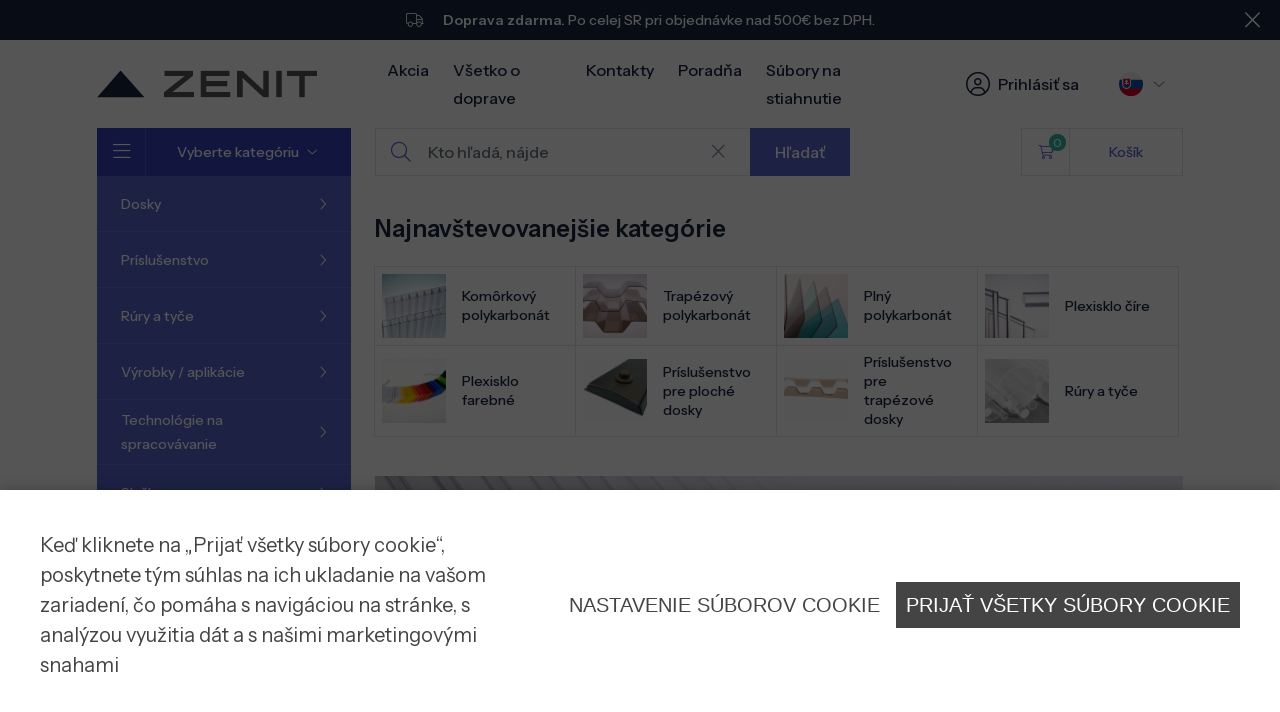

--- FILE ---
content_type: text/html; charset=UTF-8
request_url: https://eshop.zenitsk.sk/
body_size: 22628
content:
<!DOCTYPE HTML>
<html>
<head>
<script>
                dataLayer = [];
            </script>
<script>
                window.dataLayer = window.dataLayer || [];
                function gtag(){dataLayer.push(arguments);}
                gtag('consent', 'default', {'ad_storage': 'denied','ad_user_data': 'denied','ad_personalization': 'denied','analytics_storage': 'denied', 'personalization_storage':'denied', 'wait_for_update': 10000});
                function getEslCookie(name) {function escape(s) { return s.replace(/([.*+?\^$(){}|\[\]\/\\])/g, '\\$1'); }var match = document.cookie.match(RegExp('(?:^|;\\s*)' + escape(name) + '=([^;]*)'));return match ? match[1] : null;}
                function setGoogleEslCookies() {if(getEslCookie("eslconsent") === "1") {var eslMarketing = "denied";var eslAnalytics = "denied";if(getEslCookie("eslconsentMarketing") === "1") eslMarketing = "granted";if(getEslCookie("eslconsentAnalytics") === "1") eslAnalytics = "granted";gtag('consent', 'update', {'ad_storage': eslMarketing,'ad_user_data': eslMarketing,'ad_personalization': eslMarketing,'analytics_storage': eslAnalytics,'personalization_storage': 'granted'});}}
                setGoogleEslCookies();
            </script>
<!-- Google Tag Manager -->
<script>(function(w,d,s,l,i){w[l]=w[l]||[];w[l].push({'gtm.start':
            new Date().getTime(),event:'gtm.js'});var f=d.getElementsByTagName(s)[0],
            j=d.createElement(s),dl=l!='dataLayer'?'&l='+l:'';j.async=true;j.src=
            'https://www.googletagmanager.com/gtm.js?id='+i+dl;f.parentNode.insertBefore(j,f);
            })(window,document,'script','dataLayer','GTM-N2BP9K');</script>
<!-- End Google Tag Manager -->
<script type="text/javascript">
                (function(c,l,a,r,i,t,y){
                c[a]=c[a]||function(){(c[a].q=c[a].q||[]).push(arguments)};
                t=l.createElement(r);t.async=1;t.src='https://www.clarity.ms/tag/'+i;
                y=l.getElementsByTagName(r)[0];y.parentNode.insertBefore(t,y);
                })(window, document, "clarity", "script", "l9ds56y7ac");
            </script>
<meta charset="UTF-8" />
<meta http-equiv="content-type" content="text/html; charset=utf-8" />
<meta http-equiv="content-language" content="cs" />
<title>Eshop polykarbonáty, plexisklo, skleníky | eshop.zenitsk.sk</title>
<script type="text/javascript">/* <![CDATA[ */var seznam_retargeting_id = 15785;/* ]]> */</script>
<script type="text/javascript"  src="//c.imedia.cz/js/retargeting.js"></script>
<!-- Kód Google značky pro remarketing -->
<!--------------------------------------------------
Značka pro remarketing nesmí být spojena s údaji umožňujícími identifikaci osob nebo umístěna na stránkách týkajících se citlivých kategorií. Další informace a postup nastavení značky naleznete na stránce: http://google.com/ads/remarketingsetup
--------------------------------------------------->
<script type="text/javascript">
            /* <![CDATA[ */
            var google_conversion_id = 966888752;
            var google_custom_params = window.google_tag_params;
            var google_remarketing_only = true;
            /* ]]> */
            </script>
<script type="text/javascript" src="//www.googleadservices.com/pagead/conversion.js">
            </script>
<noscript>
<div style="display:inline;">
<img height="1" width="1" style="border-style:none;" alt="" src="//googleads.g.doubleclick.net/pagead/viewthroughconversion/966888752/?value=0&amp;guid=ON&amp;script=0"/>
</div>
</noscript>
<!-- Global site tag (gtag.js) - Google Analytics -->
<script async src="https://www.googletagmanager.com/gtag/js?id=UA-23016720-7"></script>
<script>
    
            window.dataLayer = window.dataLayer || [];
    
            function gtag(){dataLayer.push(arguments);}
    
            gtag('js', new Date());
    
    
            gtag('config', 'UA-23016720-7');
            </script>
<!-- Meta Pixel Code -->
<script>
            !function(f,b,e,v,n,t,s)
            {if(f.fbq)return;n=f.fbq=function(){n.callMethod?
            n.callMethod.apply(n,arguments):n.queue.push(arguments)};
            if(!f._fbq)f._fbq=n;n.push=n;n.loaded=!0;n.version='2.0';
            n.queue=[];t=b.createElement(e);t.async=!0;
            t.src=v;s=b.getElementsByTagName(e)[0];
            s.parentNode.insertBefore(t,s)}(window, document,'script',
            'https://connect.facebook.net/en_US/fbevents.js');
            fbq('init', '554834407671411');
            fbq('track', 'PageView');
            </script>
<noscript><img height="1" width="1" style="display:none"
src=https://www.facebook.com/tr?id=554834407671411&ev=PageView&noscript=1
/></noscript>
<!-- End Meta Pixel Code -->
<script type="text/javascript">
            //<![CDATA[
            var _hwq = _hwq || [];
                _hwq.push(['setKey', 'A59306283A00DFAC04D00BEE6DFD981A']);_hwq.push(['setTopPos', '60']);_hwq.push(['showWidget', '21']);(function() {
                var ho = document.createElement('script'); ho.type = 'text/javascript'; ho.async = true;
                ho.src = ('https:' == document.location.protocol ? 'https://ssl' : 'http://www') + '.heureka.sk/direct/i/gjs.php?n=wdgt&sak=A59306283A00DFAC04D00BEE6DFD981A';
                var s = document.getElementsByTagName('script')[0]; s.parentNode.insertBefore(ho, s);
            })();
            //]]>
            </script>
<meta name="author" content="E-solutions, s.r.o." />
<meta name="description" content="Predaj rozsiahleho sortimentu polykarbonátových dosiek, skleníkov a plexiskla za skvelé ceny." />
<meta name="keywords" content="Polykarbonátové skleníky, komôrkový, plný, trapézový polykarbonát, plexisklo, komorkovy polykarbonat, lexan, makrolon, polykarbonat, sklenik, " />
<meta name="robots" content="ALL,FOLLOW" />
<meta name="title" content="Eshop polykarbonáty, plexisklo, skleníky | eshop.zenitsk.sk" />
<meta name="viewport" content="width=device-width, initial-scale=1">
<link rel="preconnect" href="https://fonts.googleapis.com">
<link rel="preconnect" href="https://fonts.gstatic.com" crossorigin>
<link href="https://fonts.googleapis.com/css2?family=Instrument+Sans:ital,wght@0,400..700;1,400..700&display=swap"
rel="stylesheet">
<!-- Custom Bootstrap -->
<link rel="stylesheet" href="/css/custom-bootstrap.css" async>
<link rel="stylesheet" href="/css/fontawesome/css/all.min.css" defer="defer" async>
<link rel="stylesheet" href="https://cdn.jsdelivr.net/npm/swiper@11/swiper-bundle.min.css" defer="defer" async/>
<link rel="stylesheet" href="https://code.jquery.com/ui/1.14.1/themes/base/jquery-ui.css" defer="defer" async>
<link rel="stylesheet" href="https://cdn.jsdelivr.net/npm/bootstrap-select@1.14.0-beta3/dist/css/bootstrap-select.min.css" defer="defer" async>
<link rel="stylesheet" href="/css/jquery.fancybox.min.css" defer="defer" async>
<!-- Custom Css -->
<link rel="stylesheet" type="text/css" href="/css/style.css?3" async>
<link rel="stylesheet" type="text/css" href="/css/custom.css?6" async>
<meta http-equiv="Cache-control" content="no-cache" />
<meta http-equiv="Pragma" content="no-cache" />
<meta http-equiv="Expires" content="0" />
</head>
<body>
<noscript><iframe src="https://www.googletagmanager.com/ns.html?id=GTM-MZX23N" height="0" width="0" style="display:none;visibility:hidden"></iframe></noscript>
<header class="header">
<div class="top-bar">
<div class="alert alert-dark alert-dismissible fade show mb-0" role="alert">
<p>
<i class="fa-light fa-truck me-2"></i>
<strong>Doprava zdarma.</strong> Po celej SR pri objednávke nad 500€ bez DPH.
</p>
<button type="button" id="doprava_close" class="btn-close" data-bs-dismiss="alert" aria-label="Close"></button>
</div>
</div>
<div class="container">
<div class="header-top row">
<div class="header-top-left col-3">
<a href="/" class="header-logo"><img src="/images/logo.svg" alt=""></a>
</div>
<div class="header-top-menu col-6">
<ul class="mobile-menu-top">
<li><a href="https://eshop.zenitsk.sk/akcna-ponuka/?eshop_filter_spec=1" >Akcia</a></li>
<li><a href="/logistika/" >Všetko o doprave</a></li>
<li><a href="/kontakty/" >Kontakty</a></li>
<li><a href="/planujete/" >Poradňa</a></li>
<li><a href="https://www.zenitsk.sk/na-stiahnutie/" >Súbory na stiahnutie</a></li>
</ul>
</div>
<div class="header-top-right col-3">
<div class="dropdown me-1 header-login toggle-backdrop">
<button class="btn btn-dropdown dropdown-toggle no-arrow" id="login_button" type="button"
data-bs-toggle="dropdown" data-bs-auto-close="outside" data-target-dropdown="login" aria-expanded="false">
<i class="fa-light fa-circle-user me-1"></i>
<span>Prihlásiť sa</span>
</button>
<div class="dropdown-menu dropdown-menu-end dropdown-menu-login dropdown-mobile-modal">
<div class="dropdown-menu-content dropdown-menu-content-login show">
<button type="button" class="btn-close" aria-label="Zatvoriť"></button>
<div class="dropdown-login-row">
<div class="dropdown-login-col dropdown-login-reg">
<h3>Ešte nemáte účet?<br />
<strong>Zaregistrujte sa teraz.</strong>
</h3>
<ul>
<li>Zrýchlite proces objednávania</li>
<li>Prístup k histórii objednávok</li>
<li>Prístup ku všetkým funkciám e-shopu</li>
</ul>
<a href="" class="btn btn-success w-100"
data-target-dropdown="registration">Zaregistrovať sa</a>
</div>
<div class="dropdown-login-col dropdown-login-log">
<form action="/system/user-login/" method="post">
<h3>Prihlásiť sa</h3>
<div class="form-group">
<label for="">E-mail</label>
<input type="text" class="form-control" name="username">
</div>
<div class="form-group">
<label for="">Heslo</label>
<div class="password-wrap">
<input type="password" class="form-control" name="password">
<div class="password-show"></div>
</div>
</div>
<button class="btn btn-primary w-100">Prihlásiť sa</button>
<input type="hidden" name="lang" value="cs"/>
</form>
<div class="text-center mb-2 mt-1">
<a href="" class="btn btn-link" data-target-dropdown="password">Zabudli ste heslo?</a>
</div>
<div id="g_id_onload"
data-client_id="25940296366-qmu9a21sm1fdudugi3m11cldd0uel730.apps.googleusercontent.com"
data-context="signup"
data-ux_mode="redirect"
data-login_uri="https://eshop.zenitsk.sk/system/validate-google/"
data-auto_prompt="false">
</div>
<div class="g_id_signin mb-1"
data-type="standard"
data-shape="rectangular"
data-theme="outline"
data-text="signin_with"
data-size="large"
data-logo_alignment="left">
</div>
<a href="" class="btn btn-outline-primary btn-icon mb-1 w-100" rel="nofollow">
<i class="fa-brands fa-facebook-f me-1"></i>
Prihlásenie cez Facebook
</a>
</div>
</div>
</div>
<div class="dropdown-menu-content dropdown-menu-content-registration">
<button type="button" class="btn-close" aria-label="Zavřít"></button>
<div class="dropdown-login-row">
<div class="dropdown-login-col dropdown-login-reg">
<div class="g_id_signin mb-1"
data-type="standard"
data-shape="rectangular"
data-theme="outline"
data-text="signin_with"
data-size="large"
data-logo_alignment="left">
</div>
<a href="" class="btn btn-outline-primary btn-icon mb-1 w-100" rel="nofollow">
<i class="fa-brands fa-facebook-f me-1"></i>
Prihlásenie cez Facebook
</a>
<a href="" data-target-dropdown="login"
class="btn btn-outline-primary btn-icon mb-1 w-100">
Už mám účet a chcem sa prihlásiť
</a>
</div>
<div class="dropdown-login-col dropdown-login-log">
<form id="form_register" action="/system/user-register/" method="post">
<h3>Nová registrácia</h3>
<div class="form-group">
<label for="">E-mail</label>
<input type="text" name="username" id="form_register_email" validate-type="email" validate-msg="Please enter valid email" class="validateMe form-control" required autocomplete="off">
</div>
<div class="form-group">
<label for="">Heslo</label>
<div class="password-wrap">
<input type="password" id="form_register_password" name="password" validate-type="pass" validate-msg="Password must be at least 5 characters long" class="validateMe form-control" required autocomplete="new-password">
<div class="password-show"></div>
</div>
</div>
<div class="form-group">
<label for="">Potvrdenie hesla</label>
<div class="password-wrap">
<input type="password" id="form_register_password2" name="c_password" validate-type="match" validate-msg="Passwords do not match" validate-match="form_register_password" class="validateMe form-control" required autocomplete="new-password">
<div class="password-show"></div>
</div>
</div>
<p>
Súhlasím s <a href="/obchodne-podmienky/">podmienkami používania</a> a spracovaním <a
href="https://zenitsk.sk/public/media/PlastySK/Poucenie_o_pravach.pdf" target="_blank">osobných údajov</a>
</p>
<button type="submit" class="btn btn-primary w-100 g-recaptcha" data-sitekey="6LcgTH4rAAAAAPU72V16JIYwMafG4IbmKocTQIfZ" data-callback="onSubmit_register">Registrovať</button>
<input type="hidden" name="lang" value="cs"/>
<input type="hidden" name="autologin" value="1">
</form>
</div>
</div>
</div>
<div class="dropdown-menu-content dropdown-menu-content-password">
<button type="button" class="btn-close" aria-label="Zatvoriť"></button>
<div class="dropdown-login-row">
<div class="dropdown-login-col dropdown-login-reg">
<h3>Ako obnoviť heslo?</h3>
<p>
Ak chcete vytvoriť nové heslo, zadajte e-mailovú adresu, ktorú ste použili pri registrácii. Táto e-mailová adresa slúži aj ako vaše prihlasovacie meno.
</p>
<p>
Na adresu, ktorú ste uviedli, vám zašleme odkaz, pomocou ktorého si môžete jednoducho nastaviť nové heslo.
</p>
</div>
<div class="dropdown-login-col dropdown-login-log">
<h3>Obnovenie hesla</h3>
<div class="form-group">
<label for="">Zadajte svoju e-mailovú adresu</label>
<input type="text" class="form-control validateMe" id="forget_email" validate-type="email" validate-msg="Please enter valid email">
</div>
<button class="btn btn-primary w-100 g-recaptcha" data-sitekey="6LcgTH4rAAAAAPU72V16JIYwMafG4IbmKocTQIfZ" data-callback="forget_pass" data-target-dropdown="xpassword-success">Resetovať heslo</button>
</div>
</div>
</div>
<div class="dropdown-menu-content dropdown-menu-content-password-success">
<button type="button" class="btn-close" aria-label="Zatvoriť"></button>
<div class="dropdown-login-row">
<div class="dropdown-login-col dropdown-login-log">
<div class="dropdown-final-text">
<div class="dropdown-final-text-img">
<img src="/images/ico_message_sent.svg" alt="">
</div>
<div class="perex">
<p>Bol odoslaný e-mail s odkazom na resetovanie hesla.</p>
</div>
<p>
Ak e-mail nedostanete do niekoľkých minút, skontrolujte priečinok so spamom.
</p>
</div>
</div>
</div>
</div>
</div>
</div>
<div class="dropdown header-lang toggle-backdrop">
<button class="btn btn-dropdown dropdown-toggle" type="button" data-bs-toggle="dropdown"
aria-expanded="false">
<img src="/images/flags/sk.svg" alt="">
</button>
<ul class="dropdown-menu dropdown-menu-end">
<li><a class="dropdown-item" href="#"><img src="/images/flags/sk.svg" class="me-1"
alt="">SK (€)</a></li>
<li><a class="dropdown-item" href="https://eshop.zenit.cz/"><img src="/images/flags/cz.svg" class="me-1"
alt="">CZ (Kč)</a></li>
</ul>
</div>
<a href="" class="header-menu-toggle">
<span></span>
<span></span>
<span></span>
</a>
</div>
</div>
<div class="header-bottom row">
<div class="header-bottom-left col-3">
<button class="btn main-left-menu-toggle">
<span class="main-left-menu-toggle-bars"><i class="fa-light fa-bars"></i></span>
<span class="main-left-menu-toggle-text">
Vyberte kategóriu
<i class="fa-light fa-angle-down"></i>
</span>
</button>
</div>
<div class="header-bottom-search col-6">
<div class="input-group search-form dropdown toggle-backdrop">
<form class="input-group" id="form_search_desktop" method="get" action="/vyhledavani/">
<input type="text" class="form-control search_input" placeholder="Kto hľadá, nájde" name="search_string" autocomplete="off">
<input type="hidden" id="flang" name="flang" value="cs" />
<button class="btn search-delete hide-mobile" type="reset"><i class="fa-light fa-xmark"></i></button>
<button class="btn btn-primary hide-mobile" id="button_search_submit" type="submit">Hľadať</button>
</form>
<div id="searchDropdown" class="dropdown-menu dropdown-menu-end dropdown-menu-search dropdown-mobile-modal">
<div class="mobile-search">
<div class="mobile-search-input">
<form id="form_search_mobile" method="get" action="/vyhledavani/">
<input type="text" class="form-control search_input" placeholder="Kto hľadá, nájde" name="search_string" autocomplete="off">
<button class="btn search-delete" type="reset"><i class="fa-light fa-xmark"></i></button>
</form>
</div>
<button class="btn-close" id="whisper_close">Zrušiť</button>
</div>
<div id="search_whisper" class="search-menu"></div>
</div>
</div>
</div>
<div class="header-bottom-right col-3">
<div class="dropdown header-cart toggle-backdrop">
<a href="" class="btn btn-cart btn-outline-light " data-bs-toggle="dropdown" data-bs-auto-close="outside">
<span class="btn-cart-icon">
<i class="fa-light fa-cart-shopping"></i>
<span class="btn-cart-icon-num">0</span>
</span>
<span class="btn-cart-text">Košík</span>
</a>
<div class="dropdown-menu dropdown-menu-end header-empty-cart dropdown-mobile-modal">
<button type="button" class="btn-close" aria-label="Zatvoriť"></button>
<div id="cart-content">
<div class="header-empty-cart-box">Váš košík je prázdny</div>
</div>
</div>
</div>
</div>
</div>
</div>
<div class="mobile-menu">
<div class="mobile-menu-btns">
<a href="" class="btn btn-square btn-outline-light"><i class="fa-light fa-chart-simple"></i></a>
<div class="dropdown mobile-menu-lang">
<button class="btn btn-dropdown custom-dropdown-toggle btn-outline-light btn-square"
data-target="#languageDropdown" type="button">
<img src="/images/flags/cz.svg" alt="">
</button>
</div>
</div>
<div class="custom-dropdown" id="languageDropdown">
<ul class="mobile-menu-lang-list" >
<li><a class="dropdown-item" href="/"><img src="/images/flags/cz.svg" class="me-1" alt="CZ">CZ (Kč)</a></li>
<li><a class="dropdown-item" href="https://eshop.zenitsk.sk/"><img src="/images/flags/sk.svg" class="me-1" alt="SK">SK (€)</a></li>
</ul>
</div>
<ul class="mobile-menu-main">
<li class="with-submenu">
<a href="/dosky/">Dosky</a>
<div class="submenu">
<div class="submenu-scroll">
<a href="" class="submenu-back"><i class="fa-light fa-angle-left"></i><span>Späť</span></a>
<a href="/dosky/" class="submenu-show-all">
<span>Zobraziť všetko od Dosky</span><i class="fa-light fa-grid-2"></i>
</a>
<ul>
<li class="with-submenu">
<a href="/dosky/komorkove-dosky/">Komôrkové dosky</a>
<div class="submenu">
<div class="submenu-scroll">
<a href="" class="submenu-back"><i class="fa-light fa-angle-left"></i><span>Späť</span></a>
<a href="/dosky/komorkove-dosky/" class="submenu-show-all">
<span>Zobraziť všetko od Komôrkové dosky</span><i class="fa-light fa-grid-2"></i>
</a>
<ul>
<li class="with-submenu">
<a href="/dosky/komorkove-dosky/komorkovy-polykarbonat/">Komôrkový polykarbonát</a>
<div class="submenu">
<div class="submenu-scroll">
<a href="" class="submenu-back"><i class="fa-light fa-angle-left"></i><span>Späť</span></a>
<a href="/dosky/komorkove-dosky/komorkovy-polykarbonat/" class="submenu-show-all">
<span>Zobraziť všetko od Komôrkový polykarbonát</span><i class="fa-light fa-grid-2"></i>
</a>
<div class="submenu-params">
<h5>podľa hrúbky</h5>
<div class="param-item-list">
<a href="/dosky/komorkove-dosky/komorkovy-polykarbonat/param/tloustka/4-mm/?p[a15][]=62" class="param-item">
4 mm
</a>
<a href="/dosky/komorkove-dosky/komorkovy-polykarbonat/param/tloustka/6-mm/?p[a15][]=98" class="param-item">
6 mm
</a>
<a href="/dosky/komorkove-dosky/komorkovy-polykarbonat/param/tloustka/8-mm/?p[a15][]=113" class="param-item">
8 mm
</a>
<a href="/dosky/komorkove-dosky/komorkovy-polykarbonat/param/tloustka/10-mm/?p[a15][]=61" class="param-item">
10 mm
</a>
<a href="/dosky/komorkove-dosky/komorkovy-polykarbonat/param/tloustka/16-mm/?p[a15][]=156" class="param-item">
16 mm
</a>
<a href="/dosky/komorkove-dosky/komorkovy-polykarbonat/param/tloustka/20-mm/?p[a15][]=157" class="param-item">
20 mm
</a>
<a href="/dosky/komorkove-dosky/komorkovy-polykarbonat/param/tloustka/25-mm/?p[a15][]=158" class="param-item">
25 mm
</a>
<a href="/dosky/komorkove-dosky/komorkovy-polykarbonat/param/tloustka/32-mm/?p[a15][]=159" class="param-item">
32 mm
</a>
<a href="/dosky/komorkove-dosky/komorkovy-polykarbonat/param/tloustka/40-mm/?p[a15][]=160" class="param-item">
40 mm
</a>
</div>
</div>
<div class="submenu-params">
<h5>podľa farby</h5>
<div class="param-item-list">
<a href="/dosky/komorkove-dosky/komorkovy-polykarbonat/param/barva/bronz-hneda-kourova/?p[a21][]=250" class="param-item">
bronz (hnedá, dymová)
</a>
<a href="/dosky/komorkove-dosky/komorkovy-polykarbonat/param/barva/cira/?p[a21][]=99" class="param-item">
číra
</a>
<a href="/dosky/komorkove-dosky/komorkovy-polykarbonat/param/barva/iq-relax-opal-s-perletovym-nadechem/?p[a21][]=253" class="param-item">
IQ Relax (opál s perleťovým nádychom)
</a>
<a href="/dosky/komorkove-dosky/komorkovy-polykarbonat/param/barva/opal/?p[a21][]=118" class="param-item">
opál
</a>
<a href="/dosky/komorkove-dosky/komorkovy-polykarbonat/param/barva/opal-mlecna-bila/?p[a21][]=248" class="param-item">
opál (mliečna, biela)
</a>
<a href="/dosky/komorkove-dosky/komorkovy-polykarbonat/param/barva/seda/?p[a21][]=229" class="param-item">
šedá
</a>
<a href="/dosky/komorkove-dosky/komorkovy-polykarbonat/param/farba/teploreflexna/?p[a21][]=1363" class="param-item">
teploreflexná
</a>
<a href="/dosky/komorkove-dosky/komorkovy-polykarbonat/param/barva/zelena/?p[a21][]=210" class="param-item">
zelená
</a>
</div>
</div>
</div>
</div>
</li>
<li >
<a href="/dosky/komorkove-dosky/komorkove-plexisklo/">Komôrkové plexisklo</a>
</li>
</ul>
</div>
</div>
</li>
<li class="with-submenu">
<a href="/dosky/trapezove-dosky-a-vlnovky/">Trapézové dosky a vlnovky</a>
<div class="submenu">
<div class="submenu-scroll">
<a href="" class="submenu-back"><i class="fa-light fa-angle-left"></i><span>Späť</span></a>
<a href="/dosky/trapezove-dosky-a-vlnovky/" class="submenu-show-all">
<span>Zobraziť všetko od Trapézové dosky a vlnovky</span><i class="fa-light fa-grid-2"></i>
</a>
<ul>
<li class="with-submenu">
<a href="/dosky/trapezove-dosky-a-vlnovky/trapezovy-polykarbonat/">Trapézový polykarbonát</a>
<div class="submenu">
<div class="submenu-scroll">
<a href="" class="submenu-back"><i class="fa-light fa-angle-left"></i><span>Späť</span></a>
<a href="/dosky/trapezove-dosky-a-vlnovky/trapezovy-polykarbonat/" class="submenu-show-all">
<span>Zobraziť všetko od Trapézový polykarbonát</span><i class="fa-light fa-grid-2"></i>
</a>
<div class="submenu-params">
<h5>podľa farby</h5>
<div class="param-item-list">
<a href="/dosky/trapezove-dosky-a-vlnovky/trapezovy-polykarbonat/param/barva/bronz-hneda-kourova/?p[a21][]=250" class="param-item">
bronz (hnedá, dymová)
</a>
<a href="/dosky/trapezove-dosky-a-vlnovky/trapezovy-polykarbonat/param/barva/cira/?p[a21][]=99" class="param-item">
číra
</a>
<a href="/dosky/trapezove-dosky-a-vlnovky/trapezovy-polykarbonat/param/barva/seda/?p[a21][]=229" class="param-item">
šedá
</a>
<a href="/dosky/trapezove-dosky-a-vlnovky/trapezovy-polykarbonat/param/farba/strieborna/?p[a21][]=115" class="param-item">
strieborná
</a>
</div>
</div>
<div class="submenu-params">
<h5>podľa kódu farby</h5>
<div class="param-item-list">
<a href="/dosky/trapezove-dosky-a-vlnovky/trapezovy-polykarbonat/param/kod-barvy/teploreflexni/?p[a26][]=540" class="param-item">
teploreflexná
</a>
</div>
</div>
<div class="submenu-params">
<h5><a class="subVariantsGroup" href="/dosky/trapezove-dosky-a-vlnovky/trapezovy-polykarbonat/?agg=5">podľa šírky</a></h5>
<div class="param-item-list">
<a href="/dosky/trapezove-dosky-a-vlnovky/trapezovy-polykarbonat/parametr/sirka/1040/" class="variant-link">
1040mm
</a>
<a href="/dosky/trapezove-dosky-a-vlnovky/trapezovy-polykarbonat/parametr/sirka/1265/" class="variant-link">
1265mm
</a>
</div>
</div>
<div class="submenu-params">
<h5><a class="subVariantsGroup" href="/dosky/trapezove-dosky-a-vlnovky/trapezovy-polykarbonat/?agg=6">podľa dĺžky</a></h5>
<div class="param-item-list">
<a href="/dosky/trapezove-dosky-a-vlnovky/trapezovy-polykarbonat/parametr/d-zka/2000/" class="variant-link">
2000mm
</a>
<a href="/dosky/trapezove-dosky-a-vlnovky/trapezovy-polykarbonat/parametr/d-zka/3000/" class="variant-link">
3000mm
</a>
<a href="/dosky/trapezove-dosky-a-vlnovky/trapezovy-polykarbonat/parametr/d-zka/3500/" class="variant-link">
3500mm
</a>
<a href="/dosky/trapezove-dosky-a-vlnovky/trapezovy-polykarbonat/parametr/d-zka/4000/" class="variant-link">
4000mm
</a>
<a href="/dosky/trapezove-dosky-a-vlnovky/trapezovy-polykarbonat/parametr/d-zka/5000/" class="variant-link">
5000mm
</a>
<a href="/dosky/trapezove-dosky-a-vlnovky/trapezovy-polykarbonat/parametr/d-zka/6000/" class="variant-link">
6000mm
</a>
<a href="/dosky/trapezove-dosky-a-vlnovky/trapezovy-polykarbonat/parametr/d-zka/7000/" class="variant-link">
7000mm
</a>
</div>
</div>
</div>
</div>
</li>
<li class="with-submenu">
<a href="/dosky/trapezove-dosky-a-vlnovky/vlnovky-z-polykarbonatu/">Vlnovky z polykarbonátu</a>
<div class="submenu">
<div class="submenu-scroll">
<a href="" class="submenu-back"><i class="fa-light fa-angle-left"></i><span>Späť</span></a>
<a href="/dosky/trapezove-dosky-a-vlnovky/vlnovky-z-polykarbonatu/" class="submenu-show-all">
<span>Zobraziť všetko od Vlnovky z polykarbonátu</span><i class="fa-light fa-grid-2"></i>
</a>
<div class="submenu-params">
<h5>podľa farby</h5>
<div class="param-item-list">
<a href="/dosky/trapezove-dosky-a-vlnovky/vlnovky-z-polykarbonatu/param/barva/bronz-hneda-kourova/?p[a21][]=250" class="param-item">
bronz (hnedá, dymová)
</a>
<a href="/dosky/trapezove-dosky-a-vlnovky/vlnovky-z-polykarbonatu/param/barva/cira/?p[a21][]=99" class="param-item">
číra
</a>
<a href="/dosky/trapezove-dosky-a-vlnovky/vlnovky-z-polykarbonatu/param/farba/seda/?p[a21][]=229" class="param-item">
šedá
</a>
</div>
</div>
</div>
</div>
</li>
</ul>
</div>
</div>
</li>
<li class="with-submenu">
<a href="/dosky/plny-polykarbonat/">Plný polykarbonát</a>
<div class="submenu">
<div class="submenu-scroll">
<a href="" class="submenu-back"><i class="fa-light fa-angle-left"></i><span>Späť</span></a>
<a href="/dosky/plny-polykarbonat/" class="submenu-show-all">
<span>Zobraziť všetko od Plný polykarbonát</span><i class="fa-light fa-grid-2"></i>
</a>
<ul>
<li class="with-submenu">
<a href="/dosky/plny-polykarbonat/bez-uv-gp/">Bez UV "GP"</a>
<div class="submenu">
<div class="submenu-scroll">
<a href="" class="submenu-back"><i class="fa-light fa-angle-left"></i><span>Späť</span></a>
<a href="/dosky/plny-polykarbonat/bez-uv-gp/" class="submenu-show-all">
<span>Zobraziť všetko od Bez UV "GP"</span><i class="fa-light fa-grid-2"></i>
</a>
<div class="submenu-params">
<h5>podľa hrúbky</h5>
<div class="param-item-list">
<a href="/dosky/plny-polykarbonat/bez-uv-gp/param/tloustka/0-75-mm/?p[a15][]=576" class="param-item">
0,75 mm
</a>
<a href="/dosky/plny-polykarbonat/bez-uv-gp/param/tloustka/1-5-mm/?p[a15][]=572" class="param-item">
1,5 mm
</a>
<a href="/dosky/plny-polykarbonat/bez-uv-gp/param/tloustka/1-mm/?p[a15][]=204" class="param-item">
1 mm
</a>
</div>
</div>
<div class="submenu-params">
<h5>podľa farby</h5>
<div class="param-item-list">
<a href="/dosky/plny-polykarbonat/bez-uv-gp/param/barva/cira/?p[a21][]=99" class="param-item">
číra
</a>
</div>
</div>
</div>
</div>
</li>
<li class="with-submenu">
<a href="/dosky/plny-polykarbonat/s-uv-filtrom/">S UV filtrom</a>
<div class="submenu">
<div class="submenu-scroll">
<a href="" class="submenu-back"><i class="fa-light fa-angle-left"></i><span>Späť</span></a>
<a href="/dosky/plny-polykarbonat/s-uv-filtrom/" class="submenu-show-all">
<span>Zobraziť všetko od S UV filtrom</span><i class="fa-light fa-grid-2"></i>
</a>
<div class="submenu-params">
<h5>podľa hrúbky</h5>
<div class="param-item-list">
<a href="/dosky/plny-polykarbonat/s-uv-filtrom/param/tloustka/2-mm/?p[a15][]=573" class="param-item">
2 mm
</a>
<a href="/dosky/plny-polykarbonat/s-uv-filtrom/param/tloustka/15-mm/?p[a15][]=575" class="param-item">
15 mm
</a>
<a href="/dosky/plny-polykarbonat/s-uv-filtrom/param/tloustka/12-mm/?p[a15][]=574" class="param-item">
12 mm
</a>
<a href="/dosky/plny-polykarbonat/s-uv-filtrom/param/tloustka/3-mm/?p[a15][]=121" class="param-item">
3 mm
</a>
<a href="/dosky/plny-polykarbonat/s-uv-filtrom/param/tloustka/4-mm/?p[a15][]=62" class="param-item">
4 mm
</a>
<a href="/dosky/plny-polykarbonat/s-uv-filtrom/param/tloustka/5-mm/?p[a15][]=167" class="param-item">
5 mm
</a>
<a href="/dosky/plny-polykarbonat/s-uv-filtrom/param/tloustka/6-mm/?p[a15][]=98" class="param-item">
6 mm
</a>
<a href="/dosky/plny-polykarbonat/s-uv-filtrom/param/tloustka/8-mm/?p[a15][]=113" class="param-item">
8 mm
</a>
<a href="/dosky/plny-polykarbonat/s-uv-filtrom/param/tloustka/10-mm/?p[a15][]=61" class="param-item">
10 mm
</a>
</div>
</div>
<div class="submenu-params">
<h5>podľa farby</h5>
<div class="param-item-list">
<a href="/dosky/plny-polykarbonat/s-uv-filtrom/param/barva/bronz-hneda-kourova/?p[a21][]=250" class="param-item">
bronz (hnedá, dymová)
</a>
<a href="/dosky/plny-polykarbonat/s-uv-filtrom/param/barva/cira/?p[a21][]=99" class="param-item">
číra
</a>
<a href="/dosky/plny-polykarbonat/s-uv-filtrom/param/barva/opal-mlecna-bila/?p[a21][]=248" class="param-item">
opál (mliečna, biela)
</a>
<a href="/dosky/plny-polykarbonat/s-uv-filtrom/param/barva/seda/?p[a21][]=229" class="param-item">
šedá
</a>
</div>
</div>
</div>
</div>
</li>
<li class="with-submenu">
<a href="/dosky/plny-polykarbonat/strukturovane-dosky/">Štrukturované dosky</a>
<div class="submenu">
<div class="submenu-scroll">
<a href="" class="submenu-back"><i class="fa-light fa-angle-left"></i><span>Späť</span></a>
<a href="/dosky/plny-polykarbonat/strukturovane-dosky/" class="submenu-show-all">
<span>Zobraziť všetko od Štrukturované dosky</span><i class="fa-light fa-grid-2"></i>
</a>
<div class="submenu-params">
<h5>podľa hrúbky</h5>
<div class="param-item-list">
<a href="/dosky/plny-polykarbonat/strukturovane-dosky/param/tloustka/3-mm/?p[a15][]=121" class="param-item">
3 mm
</a>
<a href="/dosky/plny-polykarbonat/strukturovane-dosky/param/tloustka/4-mm/?p[a15][]=62" class="param-item">
4 mm
</a>
<a href="/dosky/plny-polykarbonat/strukturovane-dosky/param/tloustka/5-mm/?p[a15][]=167" class="param-item">
5 mm
</a>
<a href="/dosky/plny-polykarbonat/strukturovane-dosky/param/tloustka/6-mm/?p[a15][]=98" class="param-item">
6 mm
</a>
</div>
</div>
<div class="submenu-params">
<h5>podľa farby</h5>
<div class="param-item-list">
<a href="/dosky/plny-polykarbonat/strukturovane-dosky/param/barva/cira/?p[a21][]=99" class="param-item">
číra
</a>
</div>
</div>
</div>
</div>
</li>
<li class="with-submenu">
<a href="/dosky/plny-polykarbonat/s-tvrdenym-povrchom-ar/">S tvrdeným povrchom "AR"</a>
<div class="submenu">
<div class="submenu-scroll">
<a href="" class="submenu-back"><i class="fa-light fa-angle-left"></i><span>Späť</span></a>
<a href="/dosky/plny-polykarbonat/s-tvrdenym-povrchom-ar/" class="submenu-show-all">
<span>Zobraziť všetko od S tvrdeným povrchom "AR"</span><i class="fa-light fa-grid-2"></i>
</a>
<div class="submenu-params">
<h5>podľa hrúbky</h5>
<div class="param-item-list">
<a href="/dosky/plny-polykarbonat/s-tvrdenym-povrchom-ar/param/tloustka/12-mm/?p[a15][]=574" class="param-item">
12 mm
</a>
<a href="/dosky/plny-polykarbonat/s-tvrdenym-povrchom-ar/param/tloustka/3-mm/?p[a15][]=121" class="param-item">
3 mm
</a>
<a href="/dosky/plny-polykarbonat/s-tvrdenym-povrchom-ar/param/tloustka/4-mm/?p[a15][]=62" class="param-item">
4 mm
</a>
<a href="/dosky/plny-polykarbonat/s-tvrdenym-povrchom-ar/param/tloustka/5-mm/?p[a15][]=167" class="param-item">
5 mm
</a>
<a href="/dosky/plny-polykarbonat/s-tvrdenym-povrchom-ar/param/tloustka/6-mm/?p[a15][]=98" class="param-item">
6 mm
</a>
<a href="/dosky/plny-polykarbonat/s-tvrdenym-povrchom-ar/param/tloustka/8-mm/?p[a15][]=113" class="param-item">
8 mm
</a>
<a href="/dosky/plny-polykarbonat/s-tvrdenym-povrchom-ar/param/tloustka/10-mm/?p[a15][]=61" class="param-item">
10 mm
</a>
</div>
</div>
<div class="submenu-params">
<h5>podľa farby</h5>
<div class="param-item-list">
<a href="/dosky/plny-polykarbonat/s-tvrdenym-povrchom-ar/param/barva/cira/?p[a21][]=99" class="param-item">
číra
</a>
</div>
</div>
</div>
</div>
</li>
<li class="with-submenu">
<a href="/dosky/plny-polykarbonat/znizena-hor-avost-fr/">Znížená horľavosť "FR"</a>
<div class="submenu">
<div class="submenu-scroll">
<a href="" class="submenu-back"><i class="fa-light fa-angle-left"></i><span>Späť</span></a>
<a href="/dosky/plny-polykarbonat/znizena-hor-avost-fr/" class="submenu-show-all">
<span>Zobraziť všetko od Znížená horľavosť "FR"</span><i class="fa-light fa-grid-2"></i>
</a>
<div class="submenu-params">
<h5>podľa hrúbky</h5>
<div class="param-item-list">
<a href="/dosky/plny-polykarbonat/znizena-hor-avost-fr/param/tloustka/2-mm/?p[a15][]=573" class="param-item">
2 mm
</a>
<a href="/dosky/plny-polykarbonat/znizena-hor-avost-fr/param/tloustka/3-mm/?p[a15][]=121" class="param-item">
3 mm
</a>
<a href="/dosky/plny-polykarbonat/znizena-hor-avost-fr/param/tloustka/4-mm/?p[a15][]=62" class="param-item">
4 mm
</a>
<a href="/dosky/plny-polykarbonat/znizena-hor-avost-fr/param/tloustka/5-mm/?p[a15][]=167" class="param-item">
5 mm
</a>
</div>
</div>
<div class="submenu-params">
<h5>podľa farby</h5>
<div class="param-item-list">
<a href="/dosky/plny-polykarbonat/znizena-hor-avost-fr/param/barva/cira/?p[a21][]=99" class="param-item">
číra
</a>
</div>
</div>
</div>
</div>
</li>
<li class="with-submenu">
<a href="/dosky/plny-polykarbonat/antistaticky-polykarbonat-esd/">Antistatický polykarbonát "ESD"</a>
<div class="submenu">
<div class="submenu-scroll">
<a href="" class="submenu-back"><i class="fa-light fa-angle-left"></i><span>Späť</span></a>
<a href="/dosky/plny-polykarbonat/antistaticky-polykarbonat-esd/" class="submenu-show-all">
<span>Zobraziť všetko od Antistatický polykarbonát "ESD"</span><i class="fa-light fa-grid-2"></i>
</a>
<div class="submenu-params">
<h5>podľa hrúbky</h5>
<div class="param-item-list">
<a href="/dosky/plny-polykarbonat/antistaticky-polykarbonat-esd/param/tloustka/3-mm/?p[a15][]=121" class="param-item">
3 mm
</a>
<a href="/dosky/plny-polykarbonat/antistaticky-polykarbonat-esd/param/tloustka/4-mm/?p[a15][]=62" class="param-item">
4 mm
</a>
<a href="/dosky/plny-polykarbonat/antistaticky-polykarbonat-esd/param/tloustka/5-mm/?p[a15][]=167" class="param-item">
5 mm
</a>
<a href="/dosky/plny-polykarbonat/antistaticky-polykarbonat-esd/param/tloustka/6-mm/?p[a15][]=98" class="param-item">
6 mm
</a>
</div>
</div>
<div class="submenu-params">
<h5>podľa farby</h5>
<div class="param-item-list">
<a href="/dosky/plny-polykarbonat/antistaticky-polykarbonat-esd/param/barva/cira/?p[a21][]=99" class="param-item">
číra
</a>
</div>
</div>
</div>
</div>
</li>
<li >
<a href="/dosky/plny-polykarbonat/nasvet-ovacie-dx/">Nasvetľovacie "DX"</a>
</li>
<li class="with-submenu">
<a href="/dosky/plny-polykarbonat/zvaracie-clony-ws/">Zváracie clony "WS"</a>
<div class="submenu">
<div class="submenu-scroll">
<a href="" class="submenu-back"><i class="fa-light fa-angle-left"></i><span>Späť</span></a>
<a href="/dosky/plny-polykarbonat/zvaracie-clony-ws/" class="submenu-show-all">
<span>Zobraziť všetko od Zváracie clony "WS"</span><i class="fa-light fa-grid-2"></i>
</a>
<div class="submenu-params">
<h5>podľa hrúbky</h5>
<div class="param-item-list">
<a href="/dosky/plny-polykarbonat/zvaracie-clony-ws/param/tloustka/3-mm/?p[a15][]=121" class="param-item">
3 mm
</a>
</div>
</div>
<div class="submenu-params">
<h5>podľa farby</h5>
<div class="param-item-list">
<a href="/dosky/plny-polykarbonat/zvaracie-clony-ws/param/barva/bronz-hneda-kourova/?p[a21][]=250" class="param-item">
bronz (hnedá, dymová)
</a>
</div>
</div>
</div>
</div>
</li>
<li >
<a href="/dosky/plny-polykarbonat/medicina-lekarstvo/">Medicína - Lekárstvo</a>
</li>
<li >
<a href="/dosky/plny-polykarbonat/recyklovany-neprieh-adny/">Recyklovaný nepriehľadný</a>
</li>
</ul>
</div>
</div>
</li>
<li class="with-submenu">
<a href="/dosky/zamkovy-polykarbonat/">Zámkový polykarbonát</a>
<div class="submenu">
<div class="submenu-scroll">
<a href="" class="submenu-back"><i class="fa-light fa-angle-left"></i><span>Späť</span></a>
<a href="/dosky/zamkovy-polykarbonat/" class="submenu-show-all">
<span>Zobraziť všetko od Zámkový polykarbonát</span><i class="fa-light fa-grid-2"></i>
</a>
<ul>
<li >
<a href="/dosky/zamkovy-polykarbonat/na-bocne-zasklenie/">Na bočné zasklenie</a>
</li>
</ul>
</div>
</div>
</li>
<li class="with-submenu">
<a href="/dosky/plexisklo-cire/">Plexisklo číre</a>
<div class="submenu">
<div class="submenu-scroll">
<a href="" class="submenu-back"><i class="fa-light fa-angle-left"></i><span>Späť</span></a>
<a href="/dosky/plexisklo-cire/" class="submenu-show-all">
<span>Zobraziť všetko od Plexisklo číre</span><i class="fa-light fa-grid-2"></i>
</a>
<div class="submenu-params">
<h5>podľa hrúbky</h5>
<div class="param-item-list">
<a href="/dosky/plexisklo-cire/param/tloustka/2-mm/?p[a15][]=573" class="param-item">
2 mm
</a>
<a href="/dosky/plexisklo-cire/param/tloustka/12-mm/?p[a15][]=574" class="param-item">
12 mm
</a>
<a href="/dosky/plexisklo-cire/param/tloustka/15-mm/?p[a15][]=575" class="param-item">
15 mm
</a>
<a href="/dosky/plexisklo-cire/param/tloustka/2-5-mm/?p[a15][]=591" class="param-item">
2,5 mm
</a>
<a href="/dosky/plexisklo-cire/param/tloustka/1-8-mm/?p[a15][]=592" class="param-item">
1,8 mm
</a>
<a href="/dosky/plexisklo-cire/param/tloustka/2-8-mm/?p[a15][]=593" class="param-item">
2,8 mm
</a>
<a href="/dosky/plexisklo-cire/param/tloustka/1-5-mm/?p[a15][]=572" class="param-item">
1,5 mm
</a>
<a href="/dosky/plexisklo-cire/param/tloustka/3-mm/?p[a15][]=121" class="param-item">
3 mm
</a>
<a href="/dosky/plexisklo-cire/param/tloustka/4-mm/?p[a15][]=62" class="param-item">
4 mm
</a>
<a href="/dosky/plexisklo-cire/param/tloustka/5-mm/?p[a15][]=167" class="param-item">
5 mm
</a>
<a href="/dosky/plexisklo-cire/param/tloustka/6-mm/?p[a15][]=98" class="param-item">
6 mm
</a>
<a href="/dosky/plexisklo-cire/param/tloustka/8-mm/?p[a15][]=113" class="param-item">
8 mm
</a>
<a href="/dosky/plexisklo-cire/param/tloustka/10-mm/?p[a15][]=61" class="param-item">
10 mm
</a>
<a href="/dosky/plexisklo-cire/param/tloustka/20-mm/?p[a15][]=157" class="param-item">
20 mm
</a>
<a href="/dosky/plexisklo-cire/param/tloustka/25-mm/?p[a15][]=158" class="param-item">
25 mm
</a>
</div>
</div>
</div>
</div>
</li>
<li class="with-submenu">
<a href="/dosky/plexisklo-farebne/">Plexisklo farebné</a>
<div class="submenu">
<div class="submenu-scroll">
<a href="" class="submenu-back"><i class="fa-light fa-angle-left"></i><span>Späť</span></a>
<a href="/dosky/plexisklo-farebne/" class="submenu-show-all">
<span>Zobraziť všetko od Plexisklo farebné</span><i class="fa-light fa-grid-2"></i>
</a>
<div class="submenu-params">
<h5>podľa hrúbky</h5>
<div class="param-item-list">
<a href="/dosky/plexisklo-farebne/param/tloustka/2-mm/?p[a15][]=573" class="param-item">
2 mm
</a>
<a href="/dosky/plexisklo-farebne/param/tloustka/3-mm/?p[a15][]=121" class="param-item">
3 mm
</a>
<a href="/dosky/plexisklo-farebne/param/tloustka/4-mm/?p[a15][]=62" class="param-item">
4 mm
</a>
<a href="/dosky/plexisklo-farebne/param/tloustka/5-mm/?p[a15][]=167" class="param-item">
5 mm
</a>
<a href="/dosky/plexisklo-farebne/param/tloustka/6-mm/?p[a15][]=98" class="param-item">
6 mm
</a>
<a href="/dosky/plexisklo-farebne/param/tloustka/8-mm/?p[a15][]=113" class="param-item">
8 mm
</a>
<a href="/dosky/plexisklo-farebne/param/tloustka/10-mm/?p[a15][]=61" class="param-item">
10 mm
</a>
</div>
</div>
<div class="submenu-params">
<h5>podľa farby</h5>
<div class="param-item-list">
<a href="/dosky/plexisklo-farebne/param/barva/bila/?p[a21][]=111" class="param-item">
biela
</a>
<a href="/dosky/plexisklo-farebne/param/barva/cerna/?p[a21][]=152" class="param-item">
čierna
</a>
<a href="/dosky/plexisklo-farebne/param/barva/cervena/?p[a21][]=100" class="param-item">
červená
</a>
<a href="/dosky/plexisklo-farebne/param/barva/hneda/?p[a21][]=225" class="param-item">
hnedá
</a>
<a href="/dosky/plexisklo-farebne/param/barva/kremova/?p[a21][]=234" class="param-item">
krémová
</a>
<a href="/dosky/plexisklo-farebne/param/barva/modra/?p[a21][]=208" class="param-item">
modrá
</a>
<a href="/dosky/plexisklo-farebne/param/barva/opal/?p[a21][]=118" class="param-item">
opál
</a>
<a href="/dosky/plexisklo-farebne/param/barva/oranzova/?p[a21][]=240" class="param-item">
oranžová
</a>
<a href="/dosky/plexisklo-farebne/param/barva/ruzova/?p[a21][]=218" class="param-item">
ružová
</a>
<a href="/dosky/plexisklo-farebne/param/barva/seda/?p[a21][]=229" class="param-item">
šedá
</a>
<a href="/dosky/plexisklo-farebne/param/barva/zelena/?p[a21][]=210" class="param-item">
zelená
</a>
<a href="/dosky/plexisklo-farebne/param/barva/zluta/?p[a21][]=219" class="param-item">
žltá
</a>
</div>
</div>
</div>
</div>
</li>
<li class="with-submenu">
<a href="/dosky/plexisklo-led/">Plexisklo LED</a>
<div class="submenu">
<div class="submenu-scroll">
<a href="" class="submenu-back"><i class="fa-light fa-angle-left"></i><span>Späť</span></a>
<a href="/dosky/plexisklo-led/" class="submenu-show-all">
<span>Zobraziť všetko od Plexisklo LED</span><i class="fa-light fa-grid-2"></i>
</a>
<ul>
<li class="with-submenu">
<a href="/dosky/plexisklo-led/nasvietlnie-hranou-lgp/">Nasvietlnie hranou LGP</a>
<div class="submenu">
<div class="submenu-scroll">
<a href="" class="submenu-back"><i class="fa-light fa-angle-left"></i><span>Späť</span></a>
<a href="/dosky/plexisklo-led/nasvietlnie-hranou-lgp/" class="submenu-show-all">
<span>Zobraziť všetko od Nasvietlnie hranou LGP</span><i class="fa-light fa-grid-2"></i>
</a>
<div class="submenu-params">
<h5>podľa hrúbky</h5>
<div class="param-item-list">
<a href="/dosky/plexisklo-led/nasvietlnie-hranou-lgp/param/tloustka/5-mm/?p[a15][]=167" class="param-item">
5 mm
</a>
</div>
</div>
<div class="submenu-params">
<h5>podľa farby</h5>
<div class="param-item-list">
<a href="/dosky/plexisklo-led/nasvietlnie-hranou-lgp/param/barva/cira/?p[a21][]=99" class="param-item">
číra
</a>
</div>
</div>
</div>
</div>
</li>
<li class="with-submenu">
<a href="/dosky/plexisklo-led/nasvietenie-hranou-endlighten/">Nasvietenie hranou EndLighten</a>
<div class="submenu">
<div class="submenu-scroll">
<a href="" class="submenu-back"><i class="fa-light fa-angle-left"></i><span>Späť</span></a>
<a href="/dosky/plexisklo-led/nasvietenie-hranou-endlighten/" class="submenu-show-all">
<span>Zobraziť všetko od Nasvietenie hranou EndLighten</span><i class="fa-light fa-grid-2"></i>
</a>
<div class="submenu-params">
<h5>podľa hrúbky</h5>
<div class="param-item-list">
<a href="/dosky/plexisklo-led/nasvietenie-hranou-endlighten/param/tloustka/6-mm/?p[a15][]=98" class="param-item">
6 mm
</a>
<a href="/dosky/plexisklo-led/nasvietenie-hranou-endlighten/param/tloustka/8-mm/?p[a15][]=113" class="param-item">
8 mm
</a>
</div>
</div>
<div class="submenu-params">
<h5>podľa farby</h5>
<div class="param-item-list">
<a href="/dosky/plexisklo-led/nasvietenie-hranou-endlighten/param/barva/cira/?p[a21][]=99" class="param-item">
číra
</a>
</div>
</div>
</div>
</div>
</li>
<li class="with-submenu">
<a href="/dosky/plexisklo-led/nasvietenie-plochou/">Nasvietenie plochou</a>
<div class="submenu">
<div class="submenu-scroll">
<a href="" class="submenu-back"><i class="fa-light fa-angle-left"></i><span>Späť</span></a>
<a href="/dosky/plexisklo-led/nasvietenie-plochou/" class="submenu-show-all">
<span>Zobraziť všetko od Nasvietenie plochou</span><i class="fa-light fa-grid-2"></i>
</a>
<div class="submenu-params">
<h5>podľa hrúbky</h5>
<div class="param-item-list">
<a href="/dosky/plexisklo-led/nasvietenie-plochou/param/tloustka/3-mm/?p[a15][]=121" class="param-item">
3 mm
</a>
</div>
</div>
<div class="submenu-params">
<h5>podľa farby</h5>
<div class="param-item-list">
<a href="/dosky/plexisklo-led/nasvietenie-plochou/param/barva/black-white/?p[a21][]=273" class="param-item">
Black&white
</a>
<a href="/dosky/plexisklo-led/nasvietenie-plochou/param/barva/cervena/?p[a21][]=100" class="param-item">
červená
</a>
<a href="/dosky/plexisklo-led/nasvietenie-plochou/param/barva/modra/?p[a21][]=208" class="param-item">
modrá
</a>
<a href="/dosky/plexisklo-led/nasvietenie-plochou/param/barva/opal/?p[a21][]=118" class="param-item">
opál
</a>
<a href="/dosky/plexisklo-led/nasvietenie-plochou/param/barva/oranzova/?p[a21][]=240" class="param-item">
oranžová
</a>
<a href="/dosky/plexisklo-led/nasvietenie-plochou/param/barva/zelena/?p[a21][]=210" class="param-item">
zelená
</a>
<a href="/dosky/plexisklo-led/nasvietenie-plochou/param/barva/zluta/?p[a21][]=219" class="param-item">
žltá
</a>
</div>
</div>
</div>
</div>
</li>
<li class="with-submenu">
<a href="/dosky/plexisklo-led/opalove-bloky-15-30mm/">Opálové bloky 15-30mm</a>
<div class="submenu">
<div class="submenu-scroll">
<a href="" class="submenu-back"><i class="fa-light fa-angle-left"></i><span>Späť</span></a>
<a href="/dosky/plexisklo-led/opalove-bloky-15-30mm/" class="submenu-show-all">
<span>Zobraziť všetko od Opálové bloky 15-30mm</span><i class="fa-light fa-grid-2"></i>
</a>
<div class="submenu-params">
<h5>podľa hrúbky</h5>
<div class="param-item-list">
<a href="/dosky/plexisklo-led/opalove-bloky-15-30mm/param/tloustka/30-mm/?p[a15][]=685" class="param-item">
30 mm
</a>
<a href="/dosky/plexisklo-led/opalove-bloky-15-30mm/param/tloustka/15-mm/?p[a15][]=575" class="param-item">
15 mm
</a>
<a href="/dosky/plexisklo-led/opalove-bloky-15-30mm/param/tloustka/20-mm/?p[a15][]=157" class="param-item">
20 mm
</a>
</div>
</div>
</div>
</div>
</li>
</ul>
</div>
</div>
</li>
<li class="with-submenu">
<a href="/dosky/plexisklo-pieskovane/">Plexisklo pieskované</a>
<div class="submenu">
<div class="submenu-scroll">
<a href="" class="submenu-back"><i class="fa-light fa-angle-left"></i><span>Späť</span></a>
<a href="/dosky/plexisklo-pieskovane/" class="submenu-show-all">
<span>Zobraziť všetko od Plexisklo pieskované</span><i class="fa-light fa-grid-2"></i>
</a>
<ul>
<li class="with-submenu">
<a href="/dosky/plexisklo-pieskovane/jednostranne-pieskovane/">Jednostranne pieskované</a>
<div class="submenu">
<div class="submenu-scroll">
<a href="" class="submenu-back"><i class="fa-light fa-angle-left"></i><span>Späť</span></a>
<a href="/dosky/plexisklo-pieskovane/jednostranne-pieskovane/" class="submenu-show-all">
<span>Zobraziť všetko od Jednostranne pieskované</span><i class="fa-light fa-grid-2"></i>
</a>
<div class="submenu-params">
<h5>podľa hrúbky</h5>
<div class="param-item-list">
<a href="/dosky/plexisklo-pieskovane/jednostranne-pieskovane/param/tloustka/3-mm/?p[a15][]=121" class="param-item">
3 mm
</a>
<a href="/dosky/plexisklo-pieskovane/jednostranne-pieskovane/param/tloustka/4-mm/?p[a15][]=62" class="param-item">
4 mm
</a>
<a href="/dosky/plexisklo-pieskovane/jednostranne-pieskovane/param/tloustka/5-mm/?p[a15][]=167" class="param-item">
5 mm
</a>
<a href="/dosky/plexisklo-pieskovane/jednostranne-pieskovane/param/tloustka/6-mm/?p[a15][]=98" class="param-item">
6 mm
</a>
<a href="/dosky/plexisklo-pieskovane/jednostranne-pieskovane/param/tloustka/8-mm/?p[a15][]=113" class="param-item">
8 mm
</a>
</div>
</div>
<div class="submenu-params">
<h5>podľa farby</h5>
<div class="param-item-list">
<a href="/dosky/plexisklo-pieskovane/jednostranne-pieskovane/param/barva/bila/?p[a21][]=111" class="param-item">
biela
</a>
<a href="/dosky/plexisklo-pieskovane/jednostranne-pieskovane/param/barva/cerna/?p[a21][]=152" class="param-item">
čierna
</a>
<a href="/dosky/plexisklo-pieskovane/jednostranne-pieskovane/param/barva/cira/?p[a21][]=99" class="param-item">
číra
</a>
</div>
</div>
</div>
</div>
</li>
<li class="with-submenu">
<a href="/dosky/plexisklo-pieskovane/obojstranne-pieskovane/">Obojstranne pieskované</a>
<div class="submenu">
<div class="submenu-scroll">
<a href="" class="submenu-back"><i class="fa-light fa-angle-left"></i><span>Späť</span></a>
<a href="/dosky/plexisklo-pieskovane/obojstranne-pieskovane/" class="submenu-show-all">
<span>Zobraziť všetko od Obojstranne pieskované</span><i class="fa-light fa-grid-2"></i>
</a>
<div class="submenu-params">
<h5>podľa hrúbky</h5>
<div class="param-item-list">
<a href="/dosky/plexisklo-pieskovane/obojstranne-pieskovane/param/tloustka/15-mm/?p[a15][]=575" class="param-item">
15 mm
</a>
<a href="/dosky/plexisklo-pieskovane/obojstranne-pieskovane/param/tloustka/3-mm/?p[a15][]=121" class="param-item">
3 mm
</a>
<a href="/dosky/plexisklo-pieskovane/obojstranne-pieskovane/param/tloustka/4-mm/?p[a15][]=62" class="param-item">
4 mm
</a>
<a href="/dosky/plexisklo-pieskovane/obojstranne-pieskovane/param/tloustka/5-mm/?p[a15][]=167" class="param-item">
5 mm
</a>
<a href="/dosky/plexisklo-pieskovane/obojstranne-pieskovane/param/tloustka/6-mm/?p[a15][]=98" class="param-item">
6 mm
</a>
<a href="/dosky/plexisklo-pieskovane/obojstranne-pieskovane/param/tloustka/8-mm/?p[a15][]=113" class="param-item">
8 mm
</a>
<a href="/dosky/plexisklo-pieskovane/obojstranne-pieskovane/param/tloustka/10-mm/?p[a15][]=61" class="param-item">
10 mm
</a>
<a href="/dosky/plexisklo-pieskovane/obojstranne-pieskovane/param/tloustka/20-mm/?p[a15][]=157" class="param-item">
20 mm
</a>
</div>
</div>
<div class="submenu-params">
<h5>podľa farby</h5>
<div class="param-item-list">
<a href="/dosky/plexisklo-pieskovane/obojstranne-pieskovane/param/barva/bila/?p[a21][]=111" class="param-item">
biela
</a>
<a href="/dosky/plexisklo-pieskovane/obojstranne-pieskovane/param/barva/cervena/?p[a21][]=100" class="param-item">
červená
</a>
<a href="/dosky/plexisklo-pieskovane/obojstranne-pieskovane/param/barva/cira/?p[a21][]=99" class="param-item">
číra
</a>
<a href="/dosky/plexisklo-pieskovane/obojstranne-pieskovane/param/barva/fialova/?p[a21][]=1016" class="param-item">
fialová
</a>
<a href="/dosky/plexisklo-pieskovane/obojstranne-pieskovane/param/barva/hneda/?p[a21][]=225" class="param-item">
hnedá
</a>
<a href="/dosky/plexisklo-pieskovane/obojstranne-pieskovane/param/barva/modra/?p[a21][]=208" class="param-item">
modrá
</a>
<a href="/dosky/plexisklo-pieskovane/obojstranne-pieskovane/param/barva/oranzova/?p[a21][]=240" class="param-item">
oranžová
</a>
<a href="/dosky/plexisklo-pieskovane/obojstranne-pieskovane/param/barva/ruzova/?p[a21][]=218" class="param-item">
ružová
</a>
<a href="/dosky/plexisklo-pieskovane/obojstranne-pieskovane/param/barva/seda/?p[a21][]=229" class="param-item">
šedá
</a>
<a href="/dosky/plexisklo-pieskovane/obojstranne-pieskovane/param/barva/zelena/?p[a21][]=210" class="param-item">
zelená
</a>
<a href="/dosky/plexisklo-pieskovane/obojstranne-pieskovane/param/barva/zluta/?p[a21][]=219" class="param-item">
žltá
</a>
</div>
</div>
</div>
</div>
</li>
<li class="with-submenu">
<a href="/dosky/plexisklo-pieskovane/difuzne-pieskovane/">Difúzne pieskované</a>
<div class="submenu">
<div class="submenu-scroll">
<a href="" class="submenu-back"><i class="fa-light fa-angle-left"></i><span>Späť</span></a>
<a href="/dosky/plexisklo-pieskovane/difuzne-pieskovane/" class="submenu-show-all">
<span>Zobraziť všetko od Difúzne pieskované</span><i class="fa-light fa-grid-2"></i>
</a>
<div class="submenu-params">
<h5>podľa hrúbky</h5>
<div class="param-item-list">
<a href="/dosky/plexisklo-pieskovane/difuzne-pieskovane/param/tloustka/3-mm/?p[a15][]=121" class="param-item">
3 mm
</a>
</div>
</div>
<div class="submenu-params">
<h5>podľa farby</h5>
<div class="param-item-list">
<a href="/dosky/plexisklo-pieskovane/difuzne-pieskovane/param/barva/cira/?p[a21][]=99" class="param-item">
číra
</a>
</div>
</div>
</div>
</div>
</li>
</ul>
</div>
</div>
</li>
<li class="with-submenu">
<a href="/dosky/plexisklo-strukturovane/">Plexisklo štrukturované</a>
<div class="submenu">
<div class="submenu-scroll">
<a href="" class="submenu-back"><i class="fa-light fa-angle-left"></i><span>Späť</span></a>
<a href="/dosky/plexisklo-strukturovane/" class="submenu-show-all">
<span>Zobraziť všetko od Plexisklo štrukturované</span><i class="fa-light fa-grid-2"></i>
</a>
<div class="submenu-params">
<h5>podľa hrúbky</h5>
<div class="param-item-list">
<a href="/dosky/plexisklo-strukturovane/param/tloustka/3-mm/?p[a15][]=121" class="param-item">
3 mm
</a>
<a href="/dosky/plexisklo-strukturovane/param/tloustka/4-mm/?p[a15][]=62" class="param-item">
4 mm
</a>
</div>
</div>
<div class="submenu-params">
<h5>podľa farby</h5>
<div class="param-item-list">
<a href="/dosky/plexisklo-strukturovane/param/barva/cira/?p[a21][]=99" class="param-item">
číra
</a>
</div>
</div>
</div>
</div>
</li>
<li class="with-submenu">
<a href="/dosky/plexisklo-specialne-druhy/">Plexisklo špeciálne druhy</a>
<div class="submenu">
<div class="submenu-scroll">
<a href="" class="submenu-back"><i class="fa-light fa-angle-left"></i><span>Späť</span></a>
<a href="/dosky/plexisklo-specialne-druhy/" class="submenu-show-all">
<span>Zobraziť všetko od Plexisklo špeciálne druhy</span><i class="fa-light fa-grid-2"></i>
</a>
<ul>
<li class="with-submenu">
<a href="/dosky/plexisklo-specialne-druhy/antireflexne-gallery/">Antireflexné Gallery</a>
<div class="submenu">
<div class="submenu-scroll">
<a href="" class="submenu-back"><i class="fa-light fa-angle-left"></i><span>Späť</span></a>
<a href="/dosky/plexisklo-specialne-druhy/antireflexne-gallery/" class="submenu-show-all">
<span>Zobraziť všetko od Antireflexné Gallery</span><i class="fa-light fa-grid-2"></i>
</a>
<div class="submenu-params">
<h5>podľa hrúbky</h5>
<div class="param-item-list">
<a href="/dosky/plexisklo-specialne-druhy/antireflexne-gallery/param/tloustka/2-mm/?p[a15][]=573" class="param-item">
2 mm
</a>
<a href="/dosky/plexisklo-specialne-druhy/antireflexne-gallery/param/tloustka/3-mm/?p[a15][]=121" class="param-item">
3 mm
</a>
</div>
</div>
<div class="submenu-params">
<h5>podľa farby</h5>
<div class="param-item-list">
<a href="/dosky/plexisklo-specialne-druhy/antireflexne-gallery/param/barva/cira/?p[a21][]=99" class="param-item">
číra
</a>
</div>
</div>
</div>
</div>
</li>
<li class="with-submenu">
<a href="/dosky/plexisklo-specialne-druhy/zrkadla/">Zrkadlá</a>
<div class="submenu">
<div class="submenu-scroll">
<a href="" class="submenu-back"><i class="fa-light fa-angle-left"></i><span>Späť</span></a>
<a href="/dosky/plexisklo-specialne-druhy/zrkadla/" class="submenu-show-all">
<span>Zobraziť všetko od Zrkadlá</span><i class="fa-light fa-grid-2"></i>
</a>
<div class="submenu-params">
<h5>podľa hrúbky</h5>
<div class="param-item-list">
<a href="/dosky/plexisklo-specialne-druhy/zrkadla/param/tloustka/2-mm/?p[a15][]=573" class="param-item">
2 mm
</a>
<a href="/dosky/plexisklo-specialne-druhy/zrkadla/param/tloustka/3-mm/?p[a15][]=121" class="param-item">
3 mm
</a>
</div>
</div>
<div class="submenu-params">
<h5>podľa farby</h5>
<div class="param-item-list">
<a href="/dosky/plexisklo-specialne-druhy/zrkadla/param/barva/stribrna/?p[a21][]=115" class="param-item">
strieborná
</a>
<a href="/dosky/plexisklo-specialne-druhy/zrkadla/param/barva/zlata/?p[a21][]=221" class="param-item">
zlatá
</a>
<a href="/dosky/plexisklo-specialne-druhy/zrkadla/param/barva/zrcadlo-stribrne/?p[a21][]=1355" class="param-item">
zrkadlo strieborné
</a>
</div>
</div>
</div>
</div>
</li>
<li class="with-submenu">
<a href="/dosky/plexisklo-specialne-druhy/fluorescent/">Fluorescent</a>
<div class="submenu">
<div class="submenu-scroll">
<a href="" class="submenu-back"><i class="fa-light fa-angle-left"></i><span>Späť</span></a>
<a href="/dosky/plexisklo-specialne-druhy/fluorescent/" class="submenu-show-all">
<span>Zobraziť všetko od Fluorescent</span><i class="fa-light fa-grid-2"></i>
</a>
<div class="submenu-params">
<h5>podľa hrúbky</h5>
<div class="param-item-list">
<a href="/dosky/plexisklo-specialne-druhy/fluorescent/param/tloustka/3-mm/?p[a15][]=121" class="param-item">
3 mm
</a>
</div>
</div>
<div class="submenu-params">
<h5>podľa farby</h5>
<div class="param-item-list">
<a href="/dosky/plexisklo-specialne-druhy/fluorescent/param/barva/cervena/?p[a21][]=100" class="param-item">
červená
</a>
<a href="/dosky/plexisklo-specialne-druhy/fluorescent/param/barva/oranzova/?p[a21][]=240" class="param-item">
oranžová
</a>
<a href="/dosky/plexisklo-specialne-druhy/fluorescent/param/barva/zelena/?p[a21][]=210" class="param-item">
zelená
</a>
</div>
</div>
</div>
</div>
</li>
<li class="with-submenu">
<a href="/dosky/plexisklo-specialne-druhy/bloky-30-120mm/">Bloky 30-120mm</a>
<div class="submenu">
<div class="submenu-scroll">
<a href="" class="submenu-back"><i class="fa-light fa-angle-left"></i><span>Späť</span></a>
<a href="/dosky/plexisklo-specialne-druhy/bloky-30-120mm/" class="submenu-show-all">
<span>Zobraziť všetko od Bloky 30-120mm</span><i class="fa-light fa-grid-2"></i>
</a>
<div class="submenu-params">
<h5>podľa hrúbky</h5>
<div class="param-item-list">
<a href="/dosky/plexisklo-specialne-druhy/bloky-30-120mm/param/tloustka/50-mm/?p[a15][]=725" class="param-item">
50 mm
</a>
<a href="/dosky/plexisklo-specialne-druhy/bloky-30-120mm/param/tloustka/30-mm/?p[a15][]=685" class="param-item">
30 mm
</a>
<a href="/dosky/plexisklo-specialne-druhy/bloky-30-120mm/param/tloustka/60-mm/?p[a15][]=726" class="param-item">
60 mm
</a>
<a href="/dosky/plexisklo-specialne-druhy/bloky-30-120mm/param/tloustka/70-mm/?p[a15][]=727" class="param-item">
70 mm
</a>
<a href="/dosky/plexisklo-specialne-druhy/bloky-30-120mm/param/tloustka/80-mm/?p[a15][]=728" class="param-item">
80 mm
</a>
<a href="/dosky/plexisklo-specialne-druhy/bloky-30-120mm/param/tloustka/40-mm/?p[a15][]=160" class="param-item">
40 mm
</a>
</div>
</div>
<div class="submenu-params">
<h5>podľa farby</h5>
<div class="param-item-list">
<a href="/dosky/plexisklo-specialne-druhy/bloky-30-120mm/param/barva/cira/?p[a21][]=99" class="param-item">
číra
</a>
</div>
</div>
</div>
</div>
</li>
<li class="with-submenu">
<a href="/dosky/plexisklo-specialne-druhy/proti-poskriabaniu/">Proti poškriabaniu</a>
<div class="submenu">
<div class="submenu-scroll">
<a href="" class="submenu-back"><i class="fa-light fa-angle-left"></i><span>Späť</span></a>
<a href="/dosky/plexisklo-specialne-druhy/proti-poskriabaniu/" class="submenu-show-all">
<span>Zobraziť všetko od Proti poškriabaniu</span><i class="fa-light fa-grid-2"></i>
</a>
<div class="submenu-params">
<h5>podľa hrúbky</h5>
<div class="param-item-list">
<a href="/dosky/plexisklo-specialne-druhy/proti-poskriabaniu/param/tloustka/2-mm/?p[a15][]=573" class="param-item">
2 mm
</a>
<a href="/dosky/plexisklo-specialne-druhy/proti-poskriabaniu/param/tloustka/3-mm/?p[a15][]=121" class="param-item">
3 mm
</a>
<a href="/dosky/plexisklo-specialne-druhy/proti-poskriabaniu/param/tloustka/4-mm/?p[a15][]=62" class="param-item">
4 mm
</a>
<a href="/dosky/plexisklo-specialne-druhy/proti-poskriabaniu/param/tloustka/5-mm/?p[a15][]=167" class="param-item">
5 mm
</a>
<a href="/dosky/plexisklo-specialne-druhy/proti-poskriabaniu/param/tloustka/6-mm/?p[a15][]=98" class="param-item">
6 mm
</a>
<a href="/dosky/plexisklo-specialne-druhy/proti-poskriabaniu/param/tloustka/8-mm/?p[a15][]=113" class="param-item">
8 mm
</a>
</div>
</div>
<div class="submenu-params">
<h5>podľa farby</h5>
<div class="param-item-list">
<a href="/dosky/plexisklo-specialne-druhy/proti-poskriabaniu/param/barva/cira/?p[a21][]=99" class="param-item">
číra
</a>
</div>
</div>
</div>
</div>
</li>
<li >
<a href="/dosky/plexisklo-specialne-druhy/soundstop-protihlukove-steny/">Soundstop protihlukové steny</a>
</li>
<li >
<a href="/dosky/plexisklo-specialne-druhy/solaria/">Solária </a>
</li>
<li >
<a href="/dosky/plexisklo-specialne-druhy/letecke/">Letecké</a>
</li>
<li >
<a href="/dosky/plexisklo-specialne-druhy/plexiglas-akvarijne-bloky/">Plexiglas® akvarijné bloky</a>
</li>
<li >
<a href="/dosky/plexisklo-specialne-druhy/odolne-resist/">Odolné Resist</a>
</li>
</ul>
</div>
</div>
</li>
<li class="with-submenu">
<a href="/dosky/bond-kompozitne-panely/">BOND kompozitné panely</a>
<div class="submenu">
<div class="submenu-scroll">
<a href="" class="submenu-back"><i class="fa-light fa-angle-left"></i><span>Späť</span></a>
<a href="/dosky/bond-kompozitne-panely/" class="submenu-show-all">
<span>Zobraziť všetko od BOND kompozitné panely</span><i class="fa-light fa-grid-2"></i>
</a>
<div class="submenu-params">
<h5>podľa hrúbky</h5>
<div class="param-item-list">
<a href="/dosky/bond-kompozitne-panely/param/tloustka/2-mm/?p[a15][]=573" class="param-item">
2 mm
</a>
<a href="/dosky/bond-kompozitne-panely/param/tloustka/3-mm/?p[a15][]=121" class="param-item">
3 mm
</a>
</div>
</div>
<div class="submenu-params">
<h5>podľa farby</h5>
<div class="param-item-list">
<a href="/dosky/bond-kompozitne-panely/param/barva/bila/?p[a21][]=111" class="param-item">
biela
</a>
<a href="/dosky/bond-kompozitne-panely/param/barva/cerna/?p[a21][]=152" class="param-item">
čierna
</a>
<a href="/dosky/bond-kompozitne-panely/param/barva/cervena/?p[a21][]=100" class="param-item">
červená
</a>
<a href="/dosky/bond-kompozitne-panely/param/barva/nerez/?p[a21][]=1354" class="param-item">
nerez
</a>
<a href="/dosky/bond-kompozitne-panely/param/barva/primer/?p[a21][]=1353" class="param-item">
primer
</a>
<a href="/dosky/bond-kompozitne-panely/param/barva/seda/?p[a21][]=229" class="param-item">
šedá
</a>
<a href="/dosky/bond-kompozitne-panely/param/barva/stribrna/?p[a21][]=115" class="param-item">
strieborná
</a>
<a href="/dosky/bond-kompozitne-panely/param/barva/zlata/?p[a21][]=221" class="param-item">
zlatá
</a>
<a href="/dosky/bond-kompozitne-panely/param/barva/zluta/?p[a21][]=219" class="param-item">
žltá
</a>
<a href="/dosky/bond-kompozitne-panely/param/barva/zrcadlo-stribrne/?p[a21][]=1355" class="param-item">
zrkadlo strieborné
</a>
</div>
</div>
<div class="submenu-params">
<h5>podľa hrúbky plechu</h5>
<div class="param-item-list">
<a href="/dosky/bond-kompozitne-panely/param/hrubka-plechu/0-12-mm/?p[a119][]=1389" class="param-item">
0,12 mm
</a>
<a href="/dosky/bond-kompozitne-panely/param/hrubka-plechu/0-15-mm/?p[a119][]=1391" class="param-item">
0,15 mm
</a>
<a href="/dosky/bond-kompozitne-panely/param/hrubka-plechu/0-2-mm/?p[a119][]=1392" class="param-item">
0,2 mm
</a>
<a href="/dosky/bond-kompozitne-panely/param/hrubka-plechu/0-21-mm/?p[a119][]=1388" class="param-item">
0,21 mm
</a>
<a href="/dosky/bond-kompozitne-panely/param/hrubka-plechu/0-3-mm/?p[a119][]=1390" class="param-item">
0,3 mm
</a>
</div>
</div>
</div>
</div>
</li>
<li class="with-submenu">
<a href="/dosky/pvc-penene-dosky/">PVC penené dosky</a>
<div class="submenu">
<div class="submenu-scroll">
<a href="" class="submenu-back"><i class="fa-light fa-angle-left"></i><span>Späť</span></a>
<a href="/dosky/pvc-penene-dosky/" class="submenu-show-all">
<span>Zobraziť všetko od PVC penené dosky</span><i class="fa-light fa-grid-2"></i>
</a>
<div class="submenu-params">
<h5>podľa hrúbky</h5>
<div class="param-item-list">
<a href="/dosky/pvc-penene-dosky/param/tloustka/19-mm/?p[a15][]=744" class="param-item">
19 mm
</a>
<a href="/dosky/pvc-penene-dosky/param/tloustka/2-mm/?p[a15][]=573" class="param-item">
2 mm
</a>
<a href="/dosky/pvc-penene-dosky/param/tloustka/15-mm/?p[a15][]=575" class="param-item">
15 mm
</a>
<a href="/dosky/pvc-penene-dosky/param/tloustka/30-mm/?p[a15][]=685" class="param-item">
30 mm
</a>
<a href="/dosky/pvc-penene-dosky/param/tloustka/3-mm/?p[a15][]=121" class="param-item">
3 mm
</a>
<a href="/dosky/pvc-penene-dosky/param/tloustka/4-mm/?p[a15][]=62" class="param-item">
4 mm
</a>
<a href="/dosky/pvc-penene-dosky/param/tloustka/5-mm/?p[a15][]=167" class="param-item">
5 mm
</a>
<a href="/dosky/pvc-penene-dosky/param/tloustka/6-mm/?p[a15][]=98" class="param-item">
6 mm
</a>
<a href="/dosky/pvc-penene-dosky/param/tloustka/8-mm/?p[a15][]=113" class="param-item">
8 mm
</a>
<a href="/dosky/pvc-penene-dosky/param/tloustka/10-mm/?p[a15][]=61" class="param-item">
10 mm
</a>
<a href="/dosky/pvc-penene-dosky/param/tloustka/25-mm/?p[a15][]=158" class="param-item">
25 mm
</a>
</div>
</div>
<div class="submenu-params">
<h5>podľa farby</h5>
<div class="param-item-list">
<a href="/dosky/pvc-penene-dosky/param/barva/bila/?p[a21][]=111" class="param-item">
biela
</a>
<a href="/dosky/pvc-penene-dosky/param/barva/cerna/?p[a21][]=152" class="param-item">
čierna
</a>
<a href="/dosky/pvc-penene-dosky/param/barva/cervena/?p[a21][]=100" class="param-item">
červená
</a>
<a href="/dosky/pvc-penene-dosky/param/barva/modra/?p[a21][]=208" class="param-item">
modrá
</a>
<a href="/dosky/pvc-penene-dosky/param/barva/seda/?p[a21][]=229" class="param-item">
šedá
</a>
<a href="/dosky/pvc-penene-dosky/param/barva/zelena/?p[a21][]=210" class="param-item">
zelená
</a>
<a href="/dosky/pvc-penene-dosky/param/barva/zluta/?p[a21][]=219" class="param-item">
žltá
</a>
</div>
</div>
</div>
</div>
</li>
<li class="with-submenu">
<a href="/dosky/pet-polyesterove-dosky/">PET polyesterové dosky</a>
<div class="submenu">
<div class="submenu-scroll">
<a href="" class="submenu-back"><i class="fa-light fa-angle-left"></i><span>Späť</span></a>
<a href="/dosky/pet-polyesterove-dosky/" class="submenu-show-all">
<span>Zobraziť všetko od PET polyesterové dosky</span><i class="fa-light fa-grid-2"></i>
</a>
<ul>
<li class="with-submenu">
<a href="/dosky/pet-polyesterove-dosky/a-pet/">A-PET</a>
<div class="submenu">
<div class="submenu-scroll">
<a href="" class="submenu-back"><i class="fa-light fa-angle-left"></i><span>Späť</span></a>
<a href="/dosky/pet-polyesterove-dosky/a-pet/" class="submenu-show-all">
<span>Zobraziť všetko od A-PET</span><i class="fa-light fa-grid-2"></i>
</a>
<div class="submenu-params">
<h5>podľa hrúbky</h5>
<div class="param-item-list">
<a href="/dosky/pet-polyesterove-dosky/a-pet/param/tloustka/0-8-mm/?p[a15][]=555" class="param-item">
0,8 mm
</a>
<a href="/dosky/pet-polyesterove-dosky/a-pet/param/tloustka/1-5-mm/?p[a15][]=572" class="param-item">
1,5 mm
</a>
<a href="/dosky/pet-polyesterove-dosky/a-pet/param/tloustka/2-mm/?p[a15][]=573" class="param-item">
2 mm
</a>
<a href="/dosky/pet-polyesterove-dosky/a-pet/param/tloustka/1-mm/?p[a15][]=204" class="param-item">
1 mm
</a>
<a href="/dosky/pet-polyesterove-dosky/a-pet/param/tloustka/3-mm/?p[a15][]=121" class="param-item">
3 mm
</a>
</div>
</div>
<div class="submenu-params">
<h5>podľa farby</h5>
<div class="param-item-list">
<a href="/dosky/pet-polyesterove-dosky/a-pet/param/barva/cira/?p[a21][]=99" class="param-item">
číra
</a>
<a href="/dosky/pet-polyesterove-dosky/a-pet/param/barva/opal/?p[a21][]=118" class="param-item">
opál
</a>
</div>
</div>
</div>
</div>
</li>
<li class="with-submenu">
<a href="/dosky/pet-polyesterove-dosky/pet-g/">PET-G</a>
<div class="submenu">
<div class="submenu-scroll">
<a href="" class="submenu-back"><i class="fa-light fa-angle-left"></i><span>Späť</span></a>
<a href="/dosky/pet-polyesterove-dosky/pet-g/" class="submenu-show-all">
<span>Zobraziť všetko od PET-G</span><i class="fa-light fa-grid-2"></i>
</a>
<div class="submenu-params">
<h5>podľa hrúbky</h5>
<div class="param-item-list">
<a href="/dosky/pet-polyesterove-dosky/pet-g/param/tloustka/0-7-mm/?p[a15][]=754" class="param-item">
0,7 mm
</a>
<a href="/dosky/pet-polyesterove-dosky/pet-g/param/tloustka/2-mm/?p[a15][]=573" class="param-item">
2 mm
</a>
<a href="/dosky/pet-polyesterove-dosky/pet-g/param/tloustka/0-5-mm/?p[a15][]=755" class="param-item">
0,5 mm
</a>
<a href="/dosky/pet-polyesterove-dosky/pet-g/param/tloustka/1-5-mm/?p[a15][]=572" class="param-item">
1,5 mm
</a>
<a href="/dosky/pet-polyesterove-dosky/pet-g/param/tloustka/12-mm/?p[a15][]=574" class="param-item">
12 mm
</a>
<a href="/dosky/pet-polyesterove-dosky/pet-g/param/tloustka/0-8-mm/?p[a15][]=555" class="param-item">
0,8 mm
</a>
<a href="/dosky/pet-polyesterove-dosky/pet-g/param/tloustka/1-mm/?p[a15][]=204" class="param-item">
1 mm
</a>
<a href="/dosky/pet-polyesterove-dosky/pet-g/param/tloustka/3-mm/?p[a15][]=121" class="param-item">
3 mm
</a>
<a href="/dosky/pet-polyesterove-dosky/pet-g/param/tloustka/4-mm/?p[a15][]=62" class="param-item">
4 mm
</a>
<a href="/dosky/pet-polyesterove-dosky/pet-g/param/tloustka/5-mm/?p[a15][]=167" class="param-item">
5 mm
</a>
<a href="/dosky/pet-polyesterove-dosky/pet-g/param/tloustka/6-mm/?p[a15][]=98" class="param-item">
6 mm
</a>
<a href="/dosky/pet-polyesterove-dosky/pet-g/param/tloustka/8-mm/?p[a15][]=113" class="param-item">
8 mm
</a>
<a href="/dosky/pet-polyesterove-dosky/pet-g/param/tloustka/10-mm/?p[a15][]=61" class="param-item">
10 mm
</a>
</div>
</div>
<div class="submenu-params">
<h5>podľa farby</h5>
<div class="param-item-list">
<a href="/dosky/pet-polyesterove-dosky/pet-g/param/barva/cira/?p[a21][]=99" class="param-item">
číra
</a>
<a href="/dosky/pet-polyesterove-dosky/pet-g/param/barva/opal/?p[a21][]=118" class="param-item">
opál
</a>
</div>
</div>
</div>
</div>
</li>
</ul>
</div>
</div>
</li>
</ul>
</div>
</div>
</li>
<li class="with-submenu">
<a href="/prislusenstvo/">Príslušenstvo</a>
<div class="submenu">
<div class="submenu-scroll">
<a href="" class="submenu-back"><i class="fa-light fa-angle-left"></i><span>Späť</span></a>
<a href="/prislusenstvo/" class="submenu-show-all">
<span>Zobraziť všetko od Príslušenstvo</span><i class="fa-light fa-grid-2"></i>
</a>
<ul>
<li class="with-submenu">
<a href="/prislusenstvo/pre-plne-komorkove-a-zamkove-dosky/">Pre plné, komôrkové a zámkové dosky</a>
<div class="submenu">
<div class="submenu-scroll">
<a href="" class="submenu-back"><i class="fa-light fa-angle-left"></i><span>Späť</span></a>
<a href="/prislusenstvo/pre-plne-komorkove-a-zamkove-dosky/" class="submenu-show-all">
<span>Zobraziť všetko od Pre plné, komôrkové a zámkové dosky</span><i class="fa-light fa-grid-2"></i>
</a>
<ul>
<li class="with-submenu">
<a href="/prislusenstvo/pre-plne-komorkove-a-zamkove-dosky/pre-plne-a-komorkove-dosky/">Pre plné a komôrkové dosky</a>
<div class="submenu">
<div class="submenu-scroll">
<a href="" class="submenu-back"><i class="fa-light fa-angle-left"></i><span>Späť</span></a>
<a href="/prislusenstvo/pre-plne-komorkove-a-zamkove-dosky/pre-plne-a-komorkove-dosky/" class="submenu-show-all">
<span>Zobraziť všetko od Pre plné a komôrkové dosky</span><i class="fa-light fa-grid-2"></i>
</a>
<ul>
<li class="with-submenu">
<a href="/prislusenstvo/pre-plne-komorkove-a-zamkove-dosky/pre-plne-a-komorkove-dosky/pre-hrubku-4mm/">Pre hrúbku 4mm </a>
<div class="submenu">
<div class="submenu-scroll">
<a href="" class="submenu-back"><i class="fa-light fa-angle-left"></i><span>Späť</span></a>
<a href="/prislusenstvo/pre-plne-komorkove-a-zamkove-dosky/pre-plne-a-komorkove-dosky/pre-hrubku-4mm/" class="submenu-show-all">
<span>Zobraziť všetko od Pre hrúbku 4mm </span><i class="fa-light fa-grid-2"></i>
</a>
<div class="submenu-params">
<h5>podľa typov príslušenstva</h5>
<div class="param-item-list">
<a href="/prislusenstvo/pre-plne-komorkove-a-zamkove-dosky/pre-plne-a-komorkove-dosky/pre-hrubku-4mm/param/typ-prislusenstvi/spojovaci/?p[a19][]=88" class="param-item">
Spojovacie
</a>
<a href="/prislusenstvo/pre-plne-komorkove-a-zamkove-dosky/pre-plne-a-komorkove-dosky/pre-hrubku-4mm/param/typ-prislusenstvi/ukoncovaci/?p[a19][]=89" class="param-item">
Ukončovacie
</a>
</div>
</div>
</div>
</div>
</li>
<li class="with-submenu">
<a href="/prislusenstvo/pre-plne-komorkove-a-zamkove-dosky/pre-plne-a-komorkove-dosky/pre-hrubku-6mm/">Pre hrúbku 6mm</a>
<div class="submenu">
<div class="submenu-scroll">
<a href="" class="submenu-back"><i class="fa-light fa-angle-left"></i><span>Späť</span></a>
<a href="/prislusenstvo/pre-plne-komorkove-a-zamkove-dosky/pre-plne-a-komorkove-dosky/pre-hrubku-6mm/" class="submenu-show-all">
<span>Zobraziť všetko od Pre hrúbku 6mm</span><i class="fa-light fa-grid-2"></i>
</a>
<div class="submenu-params">
<h5>podľa typov príslušenstva</h5>
<div class="param-item-list">
<a href="/prislusenstvo/pre-plne-komorkove-a-zamkove-dosky/pre-plne-a-komorkove-dosky/pre-hrubku-6mm/param/typ-prislusenstvi/spojovaci/?p[a19][]=88" class="param-item">
Spojovacie
</a>
<a href="/prislusenstvo/pre-plne-komorkove-a-zamkove-dosky/pre-plne-a-komorkove-dosky/pre-hrubku-6mm/param/typ-prislusenstvi/ukoncovaci/?p[a19][]=89" class="param-item">
Ukončovacie
</a>
<a href="/prislusenstvo/pre-plne-komorkove-a-zamkove-dosky/pre-plne-a-komorkove-dosky/pre-hrubku-6mm/param/typ-prislusenstvi/bocni/?p[a19][]=90" class="param-item">
Bočné
</a>
</div>
</div>
</div>
</div>
</li>
<li class="with-submenu">
<a href="/prislusenstvo/pre-plne-komorkove-a-zamkove-dosky/pre-plne-a-komorkove-dosky/pre-hrubku-8mm/">Pre hrúbku 8mm</a>
<div class="submenu">
<div class="submenu-scroll">
<a href="" class="submenu-back"><i class="fa-light fa-angle-left"></i><span>Späť</span></a>
<a href="/prislusenstvo/pre-plne-komorkove-a-zamkove-dosky/pre-plne-a-komorkove-dosky/pre-hrubku-8mm/" class="submenu-show-all">
<span>Zobraziť všetko od Pre hrúbku 8mm</span><i class="fa-light fa-grid-2"></i>
</a>
<div class="submenu-params">
<h5>podľa typov príslušenstva</h5>
<div class="param-item-list">
<a href="/prislusenstvo/pre-plne-komorkove-a-zamkove-dosky/pre-plne-a-komorkove-dosky/pre-hrubku-8mm/param/typ-prislusenstvi/spojovaci/?p[a19][]=88" class="param-item">
Spojovacie
</a>
<a href="/prislusenstvo/pre-plne-komorkove-a-zamkove-dosky/pre-plne-a-komorkove-dosky/pre-hrubku-8mm/param/typ-prislusenstvi/ukoncovaci/?p[a19][]=89" class="param-item">
Ukončovacie
</a>
<a href="/prislusenstvo/pre-plne-komorkove-a-zamkove-dosky/pre-plne-a-komorkove-dosky/pre-hrubku-8mm/param/typ-prislusenstvi/bocni/?p[a19][]=90" class="param-item">
Bočné
</a>
</div>
</div>
</div>
</div>
</li>
<li class="with-submenu">
<a href="/prislusenstvo/pre-plne-komorkove-a-zamkove-dosky/pre-plne-a-komorkove-dosky/pre-hrubku-10mm/">Pre hrúbku 10mm</a>
<div class="submenu">
<div class="submenu-scroll">
<a href="" class="submenu-back"><i class="fa-light fa-angle-left"></i><span>Späť</span></a>
<a href="/prislusenstvo/pre-plne-komorkove-a-zamkove-dosky/pre-plne-a-komorkove-dosky/pre-hrubku-10mm/" class="submenu-show-all">
<span>Zobraziť všetko od Pre hrúbku 10mm</span><i class="fa-light fa-grid-2"></i>
</a>
<div class="submenu-params">
<h5>podľa typov príslušenstva</h5>
<div class="param-item-list">
<a href="/prislusenstvo/pre-plne-komorkove-a-zamkove-dosky/pre-plne-a-komorkove-dosky/pre-hrubku-10mm/param/typ-prislusenstvi/spojovaci/?p[a19][]=88" class="param-item">
Spojovacie
</a>
<a href="/prislusenstvo/pre-plne-komorkove-a-zamkove-dosky/pre-plne-a-komorkove-dosky/pre-hrubku-10mm/param/typ-prislusenstvi/ukoncovaci/?p[a19][]=89" class="param-item">
Ukončovacie
</a>
<a href="/prislusenstvo/pre-plne-komorkove-a-zamkove-dosky/pre-plne-a-komorkove-dosky/pre-hrubku-10mm/param/typ-prislusenstvi/bocni/?p[a19][]=90" class="param-item">
Bočné
</a>
<a href="/prislusenstvo/pre-plne-komorkove-a-zamkove-dosky/pre-plne-a-komorkove-dosky/pre-hrubku-10mm/param/typ-prislusenstvi/ostatni/?p[a19][]=91" class="param-item">
Ostatné
</a>
</div>
</div>
</div>
</div>
</li>
<li class="with-submenu">
<a href="/prislusenstvo/pre-plne-komorkove-a-zamkove-dosky/pre-plne-a-komorkove-dosky/pre-hrubku-16mm/">Pre hrúbku 16mm</a>
<div class="submenu">
<div class="submenu-scroll">
<a href="" class="submenu-back"><i class="fa-light fa-angle-left"></i><span>Späť</span></a>
<a href="/prislusenstvo/pre-plne-komorkove-a-zamkove-dosky/pre-plne-a-komorkove-dosky/pre-hrubku-16mm/" class="submenu-show-all">
<span>Zobraziť všetko od Pre hrúbku 16mm</span><i class="fa-light fa-grid-2"></i>
</a>
<div class="submenu-params">
<h5>podľa typov príslušenstva</h5>
<div class="param-item-list">
<a href="/prislusenstvo/pre-plne-komorkove-a-zamkove-dosky/pre-plne-a-komorkove-dosky/pre-hrubku-16mm/param/typ-prislusenstvi/spojovaci/?p[a19][]=88" class="param-item">
Spojovacie
</a>
<a href="/prislusenstvo/pre-plne-komorkove-a-zamkove-dosky/pre-plne-a-komorkove-dosky/pre-hrubku-16mm/param/typ-prislusenstvi/ukoncovaci/?p[a19][]=89" class="param-item">
Ukončovacie
</a>
<a href="/prislusenstvo/pre-plne-komorkove-a-zamkove-dosky/pre-plne-a-komorkove-dosky/pre-hrubku-16mm/param/typ-prislusenstvi/bocni/?p[a19][]=90" class="param-item">
Bočné
</a>
</div>
</div>
</div>
</div>
</li>
<li class="with-submenu">
<a href="/prislusenstvo/pre-plne-komorkove-a-zamkove-dosky/pre-plne-a-komorkove-dosky/pre-hrubku-20mm/">Pre hrúbku 20mm</a>
<div class="submenu">
<div class="submenu-scroll">
<a href="" class="submenu-back"><i class="fa-light fa-angle-left"></i><span>Späť</span></a>
<a href="/prislusenstvo/pre-plne-komorkove-a-zamkove-dosky/pre-plne-a-komorkove-dosky/pre-hrubku-20mm/" class="submenu-show-all">
<span>Zobraziť všetko od Pre hrúbku 20mm</span><i class="fa-light fa-grid-2"></i>
</a>
<div class="submenu-params">
<h5>podľa typov príslušenstva</h5>
<div class="param-item-list">
<a href="/prislusenstvo/pre-plne-komorkove-a-zamkove-dosky/pre-plne-a-komorkove-dosky/pre-hrubku-20mm/param/typ-prislusenstvi/ukoncovaci/?p[a19][]=89" class="param-item">
Ukončovacie
</a>
</div>
</div>
</div>
</div>
</li>
<li class="with-submenu">
<a href="/prislusenstvo/pre-plne-komorkove-a-zamkove-dosky/pre-plne-a-komorkove-dosky/pre-hrubku-25mm/">Pre hrúbku 25mm</a>
<div class="submenu">
<div class="submenu-scroll">
<a href="" class="submenu-back"><i class="fa-light fa-angle-left"></i><span>Späť</span></a>
<a href="/prislusenstvo/pre-plne-komorkove-a-zamkove-dosky/pre-plne-a-komorkove-dosky/pre-hrubku-25mm/" class="submenu-show-all">
<span>Zobraziť všetko od Pre hrúbku 25mm</span><i class="fa-light fa-grid-2"></i>
</a>
<div class="submenu-params">
<h5>podľa typov príslušenstva</h5>
<div class="param-item-list">
<a href="/prislusenstvo/pre-plne-komorkove-a-zamkove-dosky/pre-plne-a-komorkove-dosky/pre-hrubku-25mm/param/typ-prislusenstvi/spojovaci/?p[a19][]=88" class="param-item">
Spojovacie
</a>
<a href="/prislusenstvo/pre-plne-komorkove-a-zamkove-dosky/pre-plne-a-komorkove-dosky/pre-hrubku-25mm/param/typ-prislusenstvi/ukoncovaci/?p[a19][]=89" class="param-item">
Ukončovacie
</a>
</div>
</div>
</div>
</div>
</li>
<li class="with-submenu">
<a href="/prislusenstvo/pre-plne-komorkove-a-zamkove-dosky/pre-plne-a-komorkove-dosky/pre-hrubku-32mm/">Pre hrúbku 32mm</a>
<div class="submenu">
<div class="submenu-scroll">
<a href="" class="submenu-back"><i class="fa-light fa-angle-left"></i><span>Späť</span></a>
<a href="/prislusenstvo/pre-plne-komorkove-a-zamkove-dosky/pre-plne-a-komorkove-dosky/pre-hrubku-32mm/" class="submenu-show-all">
<span>Zobraziť všetko od Pre hrúbku 32mm</span><i class="fa-light fa-grid-2"></i>
</a>
<div class="submenu-params">
<h5>podľa typov príslušenstva</h5>
<div class="param-item-list">
<a href="/prislusenstvo/pre-plne-komorkove-a-zamkove-dosky/pre-plne-a-komorkove-dosky/pre-hrubku-32mm/param/typ-prislusenstvi/ukoncovaci/?p[a19][]=89" class="param-item">
Ukončovacie
</a>
</div>
</div>
</div>
</div>
</li>
<li class="with-submenu">
<a href="/prislusenstvo/pre-plne-komorkove-a-zamkove-dosky/pre-plne-a-komorkove-dosky/pre-hrubku-40mm/">Pre hrúbku 40mm</a>
<div class="submenu">
<div class="submenu-scroll">
<a href="" class="submenu-back"><i class="fa-light fa-angle-left"></i><span>Späť</span></a>
<a href="/prislusenstvo/pre-plne-komorkove-a-zamkove-dosky/pre-plne-a-komorkove-dosky/pre-hrubku-40mm/" class="submenu-show-all">
<span>Zobraziť všetko od Pre hrúbku 40mm</span><i class="fa-light fa-grid-2"></i>
</a>
<div class="submenu-params">
<h5>podľa typov príslušenstva</h5>
<div class="param-item-list">
<a href="/prislusenstvo/pre-plne-komorkove-a-zamkove-dosky/pre-plne-a-komorkove-dosky/pre-hrubku-40mm/param/typ-prislusenstvi/ukoncovaci/?p[a19][]=89" class="param-item">
Ukončovacie
</a>
</div>
</div>
</div>
</div>
</li>
</ul>
</div>
</div>
</li>
<li class="with-submenu">
<a href="/prislusenstvo/pre-plne-komorkove-a-zamkove-dosky/pre-zamkove-panely-20-60mm/">Pre zámkové panely 20-60mm</a>
<div class="submenu">
<div class="submenu-scroll">
<a href="" class="submenu-back"><i class="fa-light fa-angle-left"></i><span>Späť</span></a>
<a href="/prislusenstvo/pre-plne-komorkove-a-zamkove-dosky/pre-zamkove-panely-20-60mm/" class="submenu-show-all">
<span>Zobraziť všetko od Pre zámkové panely 20-60mm</span><i class="fa-light fa-grid-2"></i>
</a>
<div class="submenu-params">
<h5>podľa typov príslušenstva</h5>
<div class="param-item-list">
<a href="/prislusenstvo/pre-plne-komorkove-a-zamkove-dosky/pre-zamkove-panely-20-60mm/param/typ-prislusenstvi/spojovaci/?p[a19][]=88" class="param-item">
Spojovacie
</a>
</div>
</div>
</div>
</div>
</li>
</ul>
</div>
</div>
</li>
<li >
<a href="/prislusenstvo/na-trapezove-dosky/">Na trapézové dosky</a>
</li>
<li >
<a href="/prislusenstvo/pre-vlnovky/">Pre vlnovky</a>
</li>
<li >
<a href="/prislusenstvo/na-lepenie/">Na lepenie</a>
</li>
<li >
<a href="/prislusenstvo/cistiace-prostriedky/">Čistiace prostriedky</a>
</li>
<li >
<a href="/prislusenstvo/plexi-panty-petlice-a-ine/">Plexi pánty, petlice a iné</a>
</li>
<li >
<a href="/prislusenstvo/plexi-uchytky/">Plexi úchytky</a>
</li>
<li >
<a href="/prislusenstvo/pre-svetelne-panely-lgp/">Pre svetelné panely LGP</a>
</li>
<li class="with-submenu">
<a href="/prislusenstvo/pre-ohybacky/">Pre ohýbačky</a>
<div class="submenu">
<div class="submenu-scroll">
<a href="" class="submenu-back"><i class="fa-light fa-angle-left"></i><span>Späť</span></a>
<a href="/prislusenstvo/pre-ohybacky/" class="submenu-show-all">
<span>Zobraziť všetko od Pre ohýbačky</span><i class="fa-light fa-grid-2"></i>
</a>
<ul>
<li >
<a href="/prislusenstvo/pre-ohybacky/fixacne-pripravky/">Fixačné prípravky</a>
</li>
<li >
<a href="/prislusenstvo/pre-ohybacky/mobilne-ramy/">Mobilné rámy</a>
</li>
<li >
<a href="/prislusenstvo/pre-ohybacky/nahrevacie-listy/">Nahrevacie lišty</a>
</li>
<li >
<a href="/prislusenstvo/pre-ohybacky/casovace/">Časovače</a>
</li>
<li >
<a href="/prislusenstvo/pre-ohybacky/profily-na-folie/">Profily na fólie</a>
</li>
<li >
<a href="/prislusenstvo/pre-ohybacky/ostatne/">Ostatné</a>
</li>
</ul>
</div>
</div>
</li>
<li class="with-submenu">
<a href="/prislusenstvo/pre-lesticky/">Pre leštičky</a>
<div class="submenu">
<div class="submenu-scroll">
<a href="" class="submenu-back"><i class="fa-light fa-angle-left"></i><span>Späť</span></a>
<a href="/prislusenstvo/pre-lesticky/" class="submenu-show-all">
<span>Zobraziť všetko od Pre leštičky</span><i class="fa-light fa-grid-2"></i>
</a>
<ul>
<li >
<a href="/prislusenstvo/pre-lesticky/nahradne-diamanty-a-brusenie/">Náhradné diamanty a brúsenie</a>
</li>
<li >
<a href="/prislusenstvo/pre-lesticky/horaky-a-trysky/">Horáky a trysky</a>
</li>
<li >
<a href="/prislusenstvo/pre-lesticky/naplne/">Náplne</a>
</li>
<li >
<a href="/prislusenstvo/pre-lesticky/servis/">Servis</a>
</li>
</ul>
</div>
</div>
</li>
</ul>
</div>
</div>
</li>
<li class="with-submenu">
<a href="/rury-a-tyce/">Rúry a tyče</a>
<div class="submenu">
<div class="submenu-scroll">
<a href="" class="submenu-back"><i class="fa-light fa-angle-left"></i><span>Späť</span></a>
<a href="/rury-a-tyce/" class="submenu-show-all">
<span>Zobraziť všetko od Rúry a tyče</span><i class="fa-light fa-grid-2"></i>
</a>
<ul>
<li class="with-submenu">
<a href="/rury-a-tyce/plexisklo-rury/">Plexisklo rúry</a>
<div class="submenu">
<div class="submenu-scroll">
<a href="" class="submenu-back"><i class="fa-light fa-angle-left"></i><span>Späť</span></a>
<a href="/rury-a-tyce/plexisklo-rury/" class="submenu-show-all">
<span>Zobraziť všetko od Plexisklo rúry</span><i class="fa-light fa-grid-2"></i>
</a>
<ul>
<li class="with-submenu">
<a href="/rury-a-tyce/plexisklo-rury/cire-a-opalove-leskle/">Čiré a opálové (lesklé)</a>
<div class="submenu">
<div class="submenu-scroll">
<a href="" class="submenu-back"><i class="fa-light fa-angle-left"></i><span>Späť</span></a>
<a href="/rury-a-tyce/plexisklo-rury/cire-a-opalove-leskle/" class="submenu-show-all">
<span>Zobraziť všetko od Čiré a opálové (lesklé)</span><i class="fa-light fa-grid-2"></i>
</a>
<div class="submenu-params">
<h5>podľa farby</h5>
<div class="param-item-list">
<a href="/rury-a-tyce/plexisklo-rury/cire-a-opalove-leskle/param/barva/cira/?p[a21][]=99" class="param-item">
číra
</a>
<a href="/rury-a-tyce/plexisklo-rury/cire-a-opalove-leskle/param/barva/opal/?p[a21][]=118" class="param-item">
opál
</a>
</div>
</div>
<div class="submenu-params">
<h5>priemer (vonkajší)</h5>
<div class="param-item-list">
<a href="/rury-a-tyce/plexisklo-rury/cire-a-opalove-leskle/param/prumer-vnejsi-/5-mm/?p[a44][]=1034" class="param-item">
5 mm
</a>
<a href="/rury-a-tyce/plexisklo-rury/cire-a-opalove-leskle/param/prumer-vnejsi-/6-mm/?p[a44][]=1035" class="param-item">
6 mm
</a>
<a href="/rury-a-tyce/plexisklo-rury/cire-a-opalove-leskle/param/prumer-vnejsi-/6-5-mm/?p[a44][]=1036" class="param-item">
6,5 mm
</a>
<a href="/rury-a-tyce/plexisklo-rury/cire-a-opalove-leskle/param/prumer-vnejsi-/7-mm/?p[a44][]=1037" class="param-item">
7 mm
</a>
<a href="/rury-a-tyce/plexisklo-rury/cire-a-opalove-leskle/param/prumer-vnejsi-/8-mm/?p[a44][]=1038" class="param-item">
8 mm
</a>
<a href="/rury-a-tyce/plexisklo-rury/cire-a-opalove-leskle/param/prumer-vnejsi-/10-mm/?p[a44][]=1039" class="param-item">
10 mm
</a>
<a href="/rury-a-tyce/plexisklo-rury/cire-a-opalove-leskle/param/prumer-vnejsi-/12-mm/?p[a44][]=1040" class="param-item">
12 mm
</a>
<a href="/rury-a-tyce/plexisklo-rury/cire-a-opalove-leskle/param/prumer-vnejsi-/-13-mm/?p[a44][]=1041" class="param-item">
13 mm
</a>
<a href="/rury-a-tyce/plexisklo-rury/cire-a-opalove-leskle/param/prumer-vnejsi-/15-mm/?p[a44][]=1042" class="param-item">
15 mm
</a>
<a href="/rury-a-tyce/plexisklo-rury/cire-a-opalove-leskle/param/prumer-vnejsi-/16-mm/?p[a44][]=1043" class="param-item">
16 mm
</a>
<a href="/rury-a-tyce/plexisklo-rury/cire-a-opalove-leskle/param/prumer-vnejsi-/20-mm/?p[a44][]=1044" class="param-item">
20 mm
</a>
<a href="/rury-a-tyce/plexisklo-rury/cire-a-opalove-leskle/param/prumer-vnejsi-/25-mm/?p[a44][]=1045" class="param-item">
25 mm
</a>
<a href="/rury-a-tyce/plexisklo-rury/cire-a-opalove-leskle/param/prumer-vnejsi-/30-mm/?p[a44][]=1046" class="param-item">
30 mm
</a>
<a href="/rury-a-tyce/plexisklo-rury/cire-a-opalove-leskle/param/prumer-vnejsi-/38-mm/?p[a44][]=1047" class="param-item">
38 mm
</a>
<a href="/rury-a-tyce/plexisklo-rury/cire-a-opalove-leskle/param/prumer-vnejsi-/40-mm/?p[a44][]=1048" class="param-item">
40 mm
</a>
<a href="/rury-a-tyce/plexisklo-rury/cire-a-opalove-leskle/param/prumer-vnejsi-/50-mm/?p[a44][]=772" class="param-item">
50 mm
</a>
<a href="/rury-a-tyce/plexisklo-rury/cire-a-opalove-leskle/param/prumer-vnejsi-/60-mm/?p[a44][]=1049" class="param-item">
60 mm
</a>
<a href="/rury-a-tyce/plexisklo-rury/cire-a-opalove-leskle/param/prumer-vnejsi-/70-mm/?p[a44][]=1050" class="param-item">
70 mm
</a>
<a href="/rury-a-tyce/plexisklo-rury/cire-a-opalove-leskle/param/prumer-vnejsi-/80-mm/?p[a44][]=1051" class="param-item">
80 mm
</a>
<a href="/rury-a-tyce/plexisklo-rury/cire-a-opalove-leskle/param/prumer-vnejsi-/90-mm/?p[a44][]=1052" class="param-item">
90 mm
</a>
<a href="/rury-a-tyce/plexisklo-rury/cire-a-opalove-leskle/param/prumer-vnejsi-/100-mm/?p[a44][]=1053" class="param-item">
100 mm
</a>
<a href="/rury-a-tyce/plexisklo-rury/cire-a-opalove-leskle/param/prumer-vnejsi-/110-mm/?p[a44][]=1054" class="param-item">
110 mm
</a>
<a href="/rury-a-tyce/plexisklo-rury/cire-a-opalove-leskle/param/prumer-vnejsi-/120-mm/?p[a44][]=1055" class="param-item">
120 mm
</a>
<a href="/rury-a-tyce/plexisklo-rury/cire-a-opalove-leskle/param/prumer-vnejsi-/133-mm/?p[a44][]=1056" class="param-item">
133 mm
</a>
<a href="/rury-a-tyce/plexisklo-rury/cire-a-opalove-leskle/param/prumer-vnejsi-/150-mm/?p[a44][]=1057" class="param-item">
150 mm
</a>
<a href="/rury-a-tyce/plexisklo-rury/cire-a-opalove-leskle/param/prumer-vnejsi-/180-mm/?p[a44][]=1058" class="param-item">
180 mm
</a>
<a href="/rury-a-tyce/plexisklo-rury/cire-a-opalove-leskle/param/prumer-vnejsi-/200-mm/?p[a44][]=1059" class="param-item">
200 mm
</a>
<a href="/rury-a-tyce/plexisklo-rury/cire-a-opalove-leskle/param/prumer-vnejsi-/250-mm/?p[a44][]=1060" class="param-item">
250 mm
</a>
<a href="/rury-a-tyce/plexisklo-rury/cire-a-opalove-leskle/param/prumer-vnejsi-/300-mm/?p[a44][]=1061" class="param-item">
300 mm
</a>
<a href="/rury-a-tyce/plexisklo-rury/cire-a-opalove-leskle/param/prumer-vnejsi-/400-mm/?p[a44][]=1062" class="param-item">
400 mm
</a>
<a href="/rury-a-tyce/plexisklo-rury/cire-a-opalove-leskle/param/prumer-vnejsi-/500-mm/?p[a44][]=1063" class="param-item">
500 mm
</a>
</div>
</div>
</div>
</div>
</li>
<li class="with-submenu">
<a href="/rury-a-tyce/plexisklo-rury/pieskovane-rury/">Pieskované rúry</a>
<div class="submenu">
<div class="submenu-scroll">
<a href="" class="submenu-back"><i class="fa-light fa-angle-left"></i><span>Späť</span></a>
<a href="/rury-a-tyce/plexisklo-rury/pieskovane-rury/" class="submenu-show-all">
<span>Zobraziť všetko od Pieskované rúry</span><i class="fa-light fa-grid-2"></i>
</a>
<div class="submenu-params">
<h5>podľa farby</h5>
<div class="param-item-list">
<a href="/rury-a-tyce/plexisklo-rury/pieskovane-rury/param/barva/cira/?p[a21][]=99" class="param-item">
číra
</a>
<a href="/rury-a-tyce/plexisklo-rury/pieskovane-rury/param/barva/opal/?p[a21][]=118" class="param-item">
opál
</a>
</div>
</div>
<div class="submenu-params">
<h5>priemer (vonkajší)</h5>
<div class="param-item-list">
<a href="/rury-a-tyce/plexisklo-rury/pieskovane-rury/param/prumer-vnejsi-/50-mm/?p[a44][]=772" class="param-item">
50 mm
</a>
<a href="/rury-a-tyce/plexisklo-rury/pieskovane-rury/param/prumer-vnejsi-/60-mm/?p[a44][]=1049" class="param-item">
60 mm
</a>
<a href="/rury-a-tyce/plexisklo-rury/pieskovane-rury/param/prumer-vnejsi-/70-mm/?p[a44][]=1050" class="param-item">
70 mm
</a>
<a href="/rury-a-tyce/plexisklo-rury/pieskovane-rury/param/prumer-vnejsi-/80-mm/?p[a44][]=1051" class="param-item">
80 mm
</a>
<a href="/rury-a-tyce/plexisklo-rury/pieskovane-rury/param/prumer-vnejsi-/100-mm/?p[a44][]=1053" class="param-item">
100 mm
</a>
<a href="/rury-a-tyce/plexisklo-rury/pieskovane-rury/param/prumer-vnejsi-/150-mm/?p[a44][]=1057" class="param-item">
150 mm
</a>
<a href="/rury-a-tyce/plexisklo-rury/pieskovane-rury/param/prumer-vnejsi-/200-mm/?p[a44][]=1059" class="param-item">
200 mm
</a>
</div>
</div>
</div>
</div>
</li>
</ul>
</div>
</div>
</li>
<li class="with-submenu">
<a href="/rury-a-tyce/polykarbonat-rury/">Polykarbonát rúry</a>
<div class="submenu">
<div class="submenu-scroll">
<a href="" class="submenu-back"><i class="fa-light fa-angle-left"></i><span>Späť</span></a>
<a href="/rury-a-tyce/polykarbonat-rury/" class="submenu-show-all">
<span>Zobraziť všetko od Polykarbonát rúry</span><i class="fa-light fa-grid-2"></i>
</a>
<ul>
<li >
<a href="/rury-a-tyce/polykarbonat-rury/cire-leskle/">Číre (lesklé)</a>
</li>
</ul>
</div>
</div>
</li>
<li class="with-submenu">
<a href="/rury-a-tyce/plexisklo-tyce/">Plexisklo tyče</a>
<div class="submenu">
<div class="submenu-scroll">
<a href="" class="submenu-back"><i class="fa-light fa-angle-left"></i><span>Späť</span></a>
<a href="/rury-a-tyce/plexisklo-tyce/" class="submenu-show-all">
<span>Zobraziť všetko od Plexisklo tyče</span><i class="fa-light fa-grid-2"></i>
</a>
<ul>
<li class="with-submenu">
<a href="/rury-a-tyce/plexisklo-tyce/cire-gu-ate/">Čiré guľaté</a>
<div class="submenu">
<div class="submenu-scroll">
<a href="" class="submenu-back"><i class="fa-light fa-angle-left"></i><span>Späť</span></a>
<a href="/rury-a-tyce/plexisklo-tyce/cire-gu-ate/" class="submenu-show-all">
<span>Zobraziť všetko od Čiré guľaté</span><i class="fa-light fa-grid-2"></i>
</a>
<div class="submenu-params">
<h5>podľa farby</h5>
<div class="param-item-list">
<a href="/rury-a-tyce/plexisklo-tyce/cire-gu-ate/param/barva/cira/?p[a21][]=99" class="param-item">
číra
</a>
</div>
</div>
<div class="submenu-params">
<h5>priemer (vonkajší)</h5>
<div class="param-item-list">
<a href="/rury-a-tyce/plexisklo-tyce/cire-gu-ate/param/prumer-vnejsi-/5-mm/?p[a44][]=1034" class="param-item">
5 mm
</a>
<a href="/rury-a-tyce/plexisklo-tyce/cire-gu-ate/param/prumer-vnejsi-/6-mm/?p[a44][]=1035" class="param-item">
6 mm
</a>
<a href="/rury-a-tyce/plexisklo-tyce/cire-gu-ate/param/prumer-vnejsi-/8-mm/?p[a44][]=1038" class="param-item">
8 mm
</a>
<a href="/rury-a-tyce/plexisklo-tyce/cire-gu-ate/param/prumer-vnejsi-/10-mm/?p[a44][]=1039" class="param-item">
10 mm
</a>
<a href="/rury-a-tyce/plexisklo-tyce/cire-gu-ate/param/prumer-vnejsi-/12-mm/?p[a44][]=1040" class="param-item">
12 mm
</a>
<a href="/rury-a-tyce/plexisklo-tyce/cire-gu-ate/param/prumer-vnejsi-/15-mm/?p[a44][]=1042" class="param-item">
15 mm
</a>
<a href="/rury-a-tyce/plexisklo-tyce/cire-gu-ate/param/prumer-vnejsi-/20-mm/?p[a44][]=1044" class="param-item">
20 mm
</a>
<a href="/rury-a-tyce/plexisklo-tyce/cire-gu-ate/param/prumer-vnejsi-/25-mm/?p[a44][]=1045" class="param-item">
25 mm
</a>
<a href="/rury-a-tyce/plexisklo-tyce/cire-gu-ate/param/prumer-vnejsi-/30-mm/?p[a44][]=1046" class="param-item">
30 mm
</a>
<a href="/rury-a-tyce/plexisklo-tyce/cire-gu-ate/param/prumer-vnejsi-/40-mm/?p[a44][]=1048" class="param-item">
40 mm
</a>
<a href="/rury-a-tyce/plexisklo-tyce/cire-gu-ate/param/prumer-vnejsi-/50-mm/?p[a44][]=772" class="param-item">
50 mm
</a>
<a href="/rury-a-tyce/plexisklo-tyce/cire-gu-ate/param/prumer-vnejsi-/60-mm/?p[a44][]=1049" class="param-item">
60 mm
</a>
<a href="/rury-a-tyce/plexisklo-tyce/cire-gu-ate/param/prumer-vnejsi-/100-mm/?p[a44][]=1053" class="param-item">
100 mm
</a>
</div>
</div>
</div>
</div>
</li>
<li class="with-submenu">
<a href="/rury-a-tyce/plexisklo-tyce/svetlovodive/">Svetlovodivé</a>
<div class="submenu">
<div class="submenu-scroll">
<a href="" class="submenu-back"><i class="fa-light fa-angle-left"></i><span>Späť</span></a>
<a href="/rury-a-tyce/plexisklo-tyce/svetlovodive/" class="submenu-show-all">
<span>Zobraziť všetko od Svetlovodivé</span><i class="fa-light fa-grid-2"></i>
</a>
<div class="submenu-params">
<h5>podľa farby</h5>
<div class="param-item-list">
<a href="/rury-a-tyce/plexisklo-tyce/svetlovodive/param/barva/cira/?p[a21][]=99" class="param-item">
číra
</a>
</div>
</div>
<div class="submenu-params">
<h5>priemer (vonkajší)</h5>
<div class="param-item-list">
<a href="/rury-a-tyce/plexisklo-tyce/svetlovodive/param/prumer-vnejsi-/8-mm/?p[a44][]=1038" class="param-item">
8 mm
</a>
<a href="/rury-a-tyce/plexisklo-tyce/svetlovodive/param/prumer-vnejsi-/10-mm/?p[a44][]=1039" class="param-item">
10 mm
</a>
<a href="/rury-a-tyce/plexisklo-tyce/svetlovodive/param/prumer-vnejsi-/20-mm/?p[a44][]=1044" class="param-item">
20 mm
</a>
<a href="/rury-a-tyce/plexisklo-tyce/svetlovodive/param/prumer-vnejsi-/40-mm/?p[a44][]=1048" class="param-item">
40 mm
</a>
</div>
</div>
</div>
</div>
</li>
<li class="with-submenu">
<a href="/rury-a-tyce/plexisklo-tyce/fluorescentne/">Fluorescentné</a>
<div class="submenu">
<div class="submenu-scroll">
<a href="" class="submenu-back"><i class="fa-light fa-angle-left"></i><span>Späť</span></a>
<a href="/rury-a-tyce/plexisklo-tyce/fluorescentne/" class="submenu-show-all">
<span>Zobraziť všetko od Fluorescentné</span><i class="fa-light fa-grid-2"></i>
</a>
<div class="submenu-params">
<h5>podľa farby</h5>
<div class="param-item-list">
<a href="/rury-a-tyce/plexisklo-tyce/fluorescentne/param/barva/cervena/?p[a21][]=100" class="param-item">
červená
</a>
<a href="/rury-a-tyce/plexisklo-tyce/fluorescentne/param/barva/modra/?p[a21][]=208" class="param-item">
modrá
</a>
<a href="/rury-a-tyce/plexisklo-tyce/fluorescentne/param/barva/zelena/?p[a21][]=210" class="param-item">
zelená
</a>
<a href="/rury-a-tyce/plexisklo-tyce/fluorescentne/param/barva/zluta/?p[a21][]=219" class="param-item">
žltá
</a>
</div>
</div>
<div class="submenu-params">
<h5>priemer (vonkajší)</h5>
<div class="param-item-list">
<a href="/rury-a-tyce/plexisklo-tyce/fluorescentne/param/prumer-vnejsi-/10-mm/?p[a44][]=1039" class="param-item">
10 mm
</a>
</div>
</div>
</div>
</div>
</li>
<li class="with-submenu">
<a href="/rury-a-tyce/plexisklo-tyce/dekorativne/">Dekorativné</a>
<div class="submenu">
<div class="submenu-scroll">
<a href="" class="submenu-back"><i class="fa-light fa-angle-left"></i><span>Späť</span></a>
<a href="/rury-a-tyce/plexisklo-tyce/dekorativne/" class="submenu-show-all">
<span>Zobraziť všetko od Dekorativné</span><i class="fa-light fa-grid-2"></i>
</a>
<div class="submenu-params">
<h5>podľa farby</h5>
<div class="param-item-list">
<a href="/rury-a-tyce/plexisklo-tyce/dekorativne/param/barva/cira/?p[a21][]=99" class="param-item">
číra
</a>
</div>
</div>
</div>
</div>
</li>
<li >
<a href="/rury-a-tyce/plexisklo-tyce/trojuho-nikove/">Trojúhoľníkové</a>
</li>
</ul>
</div>
</div>
</li>
</ul>
</div>
</div>
</li>
<li class="with-submenu">
<a href="/vyrobky-aplikacie/">Výrobky / aplikácie</a>
<div class="submenu">
<div class="submenu-scroll">
<a href="" class="submenu-back"><i class="fa-light fa-angle-left"></i><span>Späť</span></a>
<a href="/vyrobky-aplikacie/" class="submenu-show-all">
<span>Zobraziť všetko od Výrobky / aplikácie</span><i class="fa-light fa-grid-2"></i>
</a>
<ul>
<li >
<a href="/vyrobky-aplikacie/vchodove-strisky/">Vchodové striešky</a>
</li>
</ul>
</div>
</div>
</li>
<li class="with-submenu">
<a href="/technologie-na-spracovavanie/">Technológie na spracovávanie</a>
<div class="submenu">
<div class="submenu-scroll">
<a href="" class="submenu-back"><i class="fa-light fa-angle-left"></i><span>Späť</span></a>
<a href="/technologie-na-spracovavanie/" class="submenu-show-all">
<span>Zobraziť všetko od Technológie na spracovávanie</span><i class="fa-light fa-grid-2"></i>
</a>
<ul>
<li class="with-submenu">
<a href="/technologie-na-spracovanie/ohybacky-na-plexisklo/">Ohýbačky na plexisklo</a>
<div class="submenu">
<div class="submenu-scroll">
<a href="" class="submenu-back"><i class="fa-light fa-angle-left"></i><span>Späť</span></a>
<a href="/technologie-na-spracovanie/ohybacky-na-plexisklo/" class="submenu-show-all">
<span>Zobraziť všetko od Ohýbačky na plexisklo</span><i class="fa-light fa-grid-2"></i>
</a>
<ul>
<li >
<a href="/technologie-na-spracovanie/ohybacky-na-plexisklo/shannon-hr/">Shannon HR</a>
</li>
<li >
<a href="/technologie-na-spracovanie/ohybacky-na-plexisklo/shannon-hrt/">Shannon HRT</a>
</li>
<li >
<a href="/technologie-na-spracovanie/ohybacky-na-plexisklo/shannon-hrk/">Shannon HRK</a>
</li>
<li >
<a href="/technologie-na-spracovanie/ohybacky-na-plexisklo/shannon-hrm/">Shannon HRM</a>
</li>
<li >
<a href="/technologie-na-spracovanie/ohybacky-na-plexisklo/shannon-aff-135/">Shannon AFF 135</a>
</li>
<li >
<a href="/technologie-na-spracovanie/ohybacky-na-plexisklo/shannon-x-wire/">Shannon X-WIRE</a>
</li>
<li >
<a href="/technologie-na-spracovanie/ohybacky-na-plexisklo/shannon-aff-d-135/">Shannon AFF-D 135</a>
</li>
<li >
<a href="/technologie-na-spracovanie/ohybacky-na-plexisklo/shannon-abm-d-135/">Shannon ABM-D 135</a>
</li>
<li >
<a href="/technologie-na-spracovanie/ohybacky-na-plexisklo/shannon-hrp-s/">Shannon HRP-S</a>
</li>
<li >
<a href="/technologie-na-spracovanie/ohybacky-na-plexisklo/shannon-hrp/">Shannon HRP</a>
</li>
<li >
<a href="/technologie-na-spracovanie/ohybacky-na-plexisklo/shannon-hrp-d/">Shannon HRP-D</a>
</li>
<li >
<a href="/technologie-na-spracovanie/ohybacky-na-plexisklo/shannon-hrt-d/">Shannon HRT-D</a>
</li>
<li >
<a href="/technologie-na-spracovanie/ohybacky-na-plexisklo/shannon-hrp-v/">Shannon HRP-V</a>
</li>
<li >
<a href="/technologie-na-spracovanie/ohybacky-na-plexisklo/shannon-da/">Shannon DA</a>
</li>
<li >
<a href="/technologie-na-spracovanie/ohybacky-na-plexisklo/shannon-hrt-plus-3/">Shannon HRT plus 3</a>
</li>
</ul>
</div>
</div>
</li>
<li class="with-submenu">
<a href="/technologie-na-spracovanie/lesticky-na-plexisklo/">Leštičky na plexisklo</a>
<div class="submenu">
<div class="submenu-scroll">
<a href="" class="submenu-back"><i class="fa-light fa-angle-left"></i><span>Späť</span></a>
<a href="/technologie-na-spracovanie/lesticky-na-plexisklo/" class="submenu-show-all">
<span>Zobraziť všetko od Leštičky na plexisklo</span><i class="fa-light fa-grid-2"></i>
</a>
<ul>
<li class="with-submenu">
<a href="/technologie-na-spracovanie/lesticky-na-plexisklo/lesticky-diamantove/">Leštičky diamantové</a>
<div class="submenu">
<div class="submenu-scroll">
<a href="" class="submenu-back"><i class="fa-light fa-angle-left"></i><span>Späť</span></a>
<a href="/technologie-na-spracovanie/lesticky-na-plexisklo/lesticky-diamantove/" class="submenu-show-all">
<span>Zobraziť všetko od Leštičky diamantové</span><i class="fa-light fa-grid-2"></i>
</a>
<ul>
<li >
<a href="/technologie-na-spracovanie/lesticky-na-plexisklo/lesticky-diamantove/bermaq-box/">Bermaq BOX</a>
</li>
<li >
<a href="/technologie-na-spracovanie/lesticky-na-plexisklo/lesticky-diamantove/bermaq-prisma/">Bermaq PRISMA</a>
</li>
<li >
<a href="/technologie-na-spracovanie/lesticky-na-plexisklo/lesticky-diamantove/bermaq-amt/">Bermaq AMT</a>
</li>
<li >
<a href="/technologie-na-spracovanie/lesticky-na-plexisklo/lesticky-diamantove/bermaq-am2i/">Bermaq AM2i</a>
</li>
<li >
<a href="/technologie-na-spracovanie/lesticky-na-plexisklo/lesticky-diamantove/bermaq-ami-c/">Bermaq AMI-C</a>
</li>
<li >
<a href="/technologie-na-spracovanie/lesticky-na-plexisklo/lesticky-diamantove/shannon-ef-200/">Shannon EF-200</a>
</li>
<li >
<a href="/technologie-na-spracovanie/lesticky-na-plexisklo/lesticky-diamantove/shannon-sh-450/">Shannon SH-450</a>
</li>
</ul>
</div>
</div>
</li>
<li >
<a href="/technologie-na-spracovanie/lesticky-na-plexisklo/lesticky-plamenove/">Leštičky plameňové</a>
</li>
</ul>
</div>
</div>
</li>
</ul>
</div>
</div>
</li>
<li class="with-submenu">
<a href="/sluzby/">Služby</a>
<div class="submenu">
<div class="submenu-scroll">
<a href="" class="submenu-back"><i class="fa-light fa-angle-left"></i><span>Späť</span></a>
<a href="/sluzby/" class="submenu-show-all">
<span>Zobraziť všetko od Služby</span><i class="fa-light fa-grid-2"></i>
</a>
<ul>
<li >
<a href="/sluzby/doprava/">Doprava</a>
</li>
<li >
<a href="/sluzby/formatovanie/">Formátovanie</a>
</li>
<li >
<a href="/sluzby/lepenie-komorok/">Lepenie komôrok</a>
</li>
<li >
<a href="/sluzby/lestenie-hran-plexiskla/">Leštenie hrán plexiskla</a>
</li>
<li >
<a href="/sluzby/ohybanie-plnych-dosiek/">Ohýbanie plných dosiek</a>
</li>
<li >
<a href="/sluzby/frezovanie/">Frézovanie</a>
</li>
<li >
<a href="/sluzby/lepenie-plexiskla/">Lepenie plexiskla</a>
</li>
<li >
<a href="/sluzby/montaz/">Montáž</a>
</li>
</ul>
</div>
</div>
</li>
</ul>
<ul class="mobile-menu-top">
<li><a href="https://eshop.zenitsk.sk/akcna-ponuka/?eshop_filter_spec=1" >Akcia</a></li>
<li><a href="/logistika/" >Všetko o doprave</a></li>
<li><a href="/kontakty/" >Kontakty</a></li>
<li><a href="/planujete/" >Poradňa</a></li>
<li><a href="https://www.zenitsk.sk/na-stiahnutie/" >Súbory na stiahnutie</a></li>
</ul>
<div class="mobile-menu-social">
<a href="https://www.linkedin.com/company/zenit-sk-sro/" target="_blank"><i class="fa-brands fa-linkedin"></i></a>            <a href="https://www.instagram.com/zenit_slovensko/" target="_blank"><i class="fa-brands fa-instagram"></i></a>            <a href="https://www.facebook.com/profile.php?id=61558664167885" target="_blank"><i class="fa-brands fa-facebook-f"></i></a>        </div>
</div>
</header>
<div class="container">
<div class="row main-page-row">
<div class="col-3 main-page-left">
<div class="left-menu mb-3 only-desktop">
<ul class="left-menu-main always-visible">
<li class="with-submenu">
<a href="/dosky/">Dosky</a>
<div class="submenu">
<ul>
<li class="with-submenu">
<a href="/dosky/komorkove-dosky/">Komôrkové dosky</a>
<div class="submenu">
<ul>
<li class="with-submenu">
<a href="/dosky/komorkove-dosky/komorkovy-polykarbonat/">Komôrkový polykarbonát</a>
<div class="submenu">
<div class="submenu-params">
<h5>podľa hrúbky</h5>
<div class="param-item-list">
<a href="/dosky/komorkove-dosky/komorkovy-polykarbonat/param/tloustka/4-mm/?p[a15][]=62" class="param-item">
4 mm
</a>
<a href="/dosky/komorkove-dosky/komorkovy-polykarbonat/param/tloustka/6-mm/?p[a15][]=98" class="param-item">
6 mm
</a>
<a href="/dosky/komorkove-dosky/komorkovy-polykarbonat/param/tloustka/8-mm/?p[a15][]=113" class="param-item">
8 mm
</a>
<a href="/dosky/komorkove-dosky/komorkovy-polykarbonat/param/tloustka/10-mm/?p[a15][]=61" class="param-item">
10 mm
</a>
<a href="/dosky/komorkove-dosky/komorkovy-polykarbonat/param/tloustka/16-mm/?p[a15][]=156" class="param-item">
16 mm
</a>
<a href="/dosky/komorkove-dosky/komorkovy-polykarbonat/param/tloustka/20-mm/?p[a15][]=157" class="param-item">
20 mm
</a>
<a href="/dosky/komorkove-dosky/komorkovy-polykarbonat/param/tloustka/25-mm/?p[a15][]=158" class="param-item">
25 mm
</a>
<a href="/dosky/komorkove-dosky/komorkovy-polykarbonat/param/tloustka/32-mm/?p[a15][]=159" class="param-item">
32 mm
</a>
<a href="/dosky/komorkove-dosky/komorkovy-polykarbonat/param/tloustka/40-mm/?p[a15][]=160" class="param-item">
40 mm
</a>
</div>
</div>
<div class="submenu-params">
<h5>podľa farby</h5>
<div class="param-item-list">
<a href="/dosky/komorkove-dosky/komorkovy-polykarbonat/param/barva/bronz-hneda-kourova/?p[a21][]=250" class="param-item">
bronz (hnedá, dymová)
</a>
<a href="/dosky/komorkove-dosky/komorkovy-polykarbonat/param/barva/cira/?p[a21][]=99" class="param-item">
číra
</a>
<a href="/dosky/komorkove-dosky/komorkovy-polykarbonat/param/barva/iq-relax-opal-s-perletovym-nadechem/?p[a21][]=253" class="param-item">
IQ Relax (opál s perleťovým nádychom)
</a>
<a href="/dosky/komorkove-dosky/komorkovy-polykarbonat/param/barva/opal/?p[a21][]=118" class="param-item">
opál
</a>
<a href="/dosky/komorkove-dosky/komorkovy-polykarbonat/param/barva/opal-mlecna-bila/?p[a21][]=248" class="param-item">
opál (mliečna, biela)
</a>
<a href="/dosky/komorkove-dosky/komorkovy-polykarbonat/param/barva/seda/?p[a21][]=229" class="param-item">
šedá
</a>
<a href="/dosky/komorkove-dosky/komorkovy-polykarbonat/param/farba/teploreflexna/?p[a21][]=1363" class="param-item">
teploreflexná
</a>
<a href="/dosky/komorkove-dosky/komorkovy-polykarbonat/param/barva/zelena/?p[a21][]=210" class="param-item">
zelená
</a>
</div>
</div>
</div>
</li>
<li >
<a href="/dosky/komorkove-dosky/komorkove-plexisklo/">Komôrkové plexisklo</a>
</li>
</ul>
</div>
</li>
<li class="with-submenu">
<a href="/dosky/trapezove-dosky-a-vlnovky/">Trapézové dosky a vlnovky</a>
<div class="submenu">
<ul>
<li class="with-submenu">
<a href="/dosky/trapezove-dosky-a-vlnovky/trapezovy-polykarbonat/">Trapézový polykarbonát</a>
<div class="submenu">
<div class="submenu-params">
<h5>podľa farby</h5>
<div class="param-item-list">
<a href="/dosky/trapezove-dosky-a-vlnovky/trapezovy-polykarbonat/param/barva/bronz-hneda-kourova/?p[a21][]=250" class="param-item">
bronz (hnedá, dymová)
</a>
<a href="/dosky/trapezove-dosky-a-vlnovky/trapezovy-polykarbonat/param/barva/cira/?p[a21][]=99" class="param-item">
číra
</a>
<a href="/dosky/trapezove-dosky-a-vlnovky/trapezovy-polykarbonat/param/barva/seda/?p[a21][]=229" class="param-item">
šedá
</a>
<a href="/dosky/trapezove-dosky-a-vlnovky/trapezovy-polykarbonat/param/farba/strieborna/?p[a21][]=115" class="param-item">
strieborná
</a>
</div>
</div>
<div class="submenu-params">
<h5>podľa kódu farby</h5>
<div class="param-item-list">
<a href="/dosky/trapezove-dosky-a-vlnovky/trapezovy-polykarbonat/param/kod-barvy/teploreflexni/?p[a26][]=540" class="param-item">
teploreflexná
</a>
</div>
</div>
<div class="submenu-params">
<h5>podľa šírky</h5>
<div class="param-item-list">
<a href="/dosky/trapezove-dosky-a-vlnovky/trapezovy-polykarbonat/parametr/sirka/1040/" class="param-item">
1040mm
</a>
<a href="/dosky/trapezove-dosky-a-vlnovky/trapezovy-polykarbonat/parametr/sirka/1265/" class="param-item">
1265mm
</a>
</div>
</div>
<div class="submenu-params">
<h5>podľa dĺžky</h5>
<div class="param-item-list">
<a href="/dosky/trapezove-dosky-a-vlnovky/trapezovy-polykarbonat/parametr/d-zka/2000/" class="param-item">
2000mm
</a>
<a href="/dosky/trapezove-dosky-a-vlnovky/trapezovy-polykarbonat/parametr/d-zka/3000/" class="param-item">
3000mm
</a>
<a href="/dosky/trapezove-dosky-a-vlnovky/trapezovy-polykarbonat/parametr/d-zka/3500/" class="param-item">
3500mm
</a>
<a href="/dosky/trapezove-dosky-a-vlnovky/trapezovy-polykarbonat/parametr/d-zka/4000/" class="param-item">
4000mm
</a>
<a href="/dosky/trapezove-dosky-a-vlnovky/trapezovy-polykarbonat/parametr/d-zka/5000/" class="param-item">
5000mm
</a>
<a href="/dosky/trapezove-dosky-a-vlnovky/trapezovy-polykarbonat/parametr/d-zka/6000/" class="param-item">
6000mm
</a>
<a href="/dosky/trapezove-dosky-a-vlnovky/trapezovy-polykarbonat/parametr/d-zka/7000/" class="param-item">
7000mm
</a>
</div>
</div>
</div>
</li>
<li class="with-submenu">
<a href="/dosky/trapezove-dosky-a-vlnovky/vlnovky-z-polykarbonatu/">Vlnovky z polykarbonátu</a>
<div class="submenu">
<div class="submenu-params">
<h5>podľa farby</h5>
<div class="param-item-list">
<a href="/dosky/trapezove-dosky-a-vlnovky/vlnovky-z-polykarbonatu/param/barva/bronz-hneda-kourova/?p[a21][]=250" class="param-item">
bronz (hnedá, dymová)
</a>
<a href="/dosky/trapezove-dosky-a-vlnovky/vlnovky-z-polykarbonatu/param/barva/cira/?p[a21][]=99" class="param-item">
číra
</a>
<a href="/dosky/trapezove-dosky-a-vlnovky/vlnovky-z-polykarbonatu/param/farba/seda/?p[a21][]=229" class="param-item">
šedá
</a>
</div>
</div>
</div>
</li>
</ul>
</div>
</li>
<li class="with-submenu">
<a href="/dosky/plny-polykarbonat/">Plný polykarbonát</a>
<div class="submenu">
<ul>
<li class="with-submenu">
<a href="/dosky/plny-polykarbonat/bez-uv-gp/">Bez UV "GP"</a>
<div class="submenu">
<div class="submenu-params">
<h5>podľa hrúbky</h5>
<div class="param-item-list">
<a href="/dosky/plny-polykarbonat/bez-uv-gp/param/tloustka/0-75-mm/?p[a15][]=576" class="param-item">
0,75 mm
</a>
<a href="/dosky/plny-polykarbonat/bez-uv-gp/param/tloustka/1-5-mm/?p[a15][]=572" class="param-item">
1,5 mm
</a>
<a href="/dosky/plny-polykarbonat/bez-uv-gp/param/tloustka/1-mm/?p[a15][]=204" class="param-item">
1 mm
</a>
</div>
</div>
<div class="submenu-params">
<h5>podľa farby</h5>
<div class="param-item-list">
<a href="/dosky/plny-polykarbonat/bez-uv-gp/param/barva/cira/?p[a21][]=99" class="param-item">
číra
</a>
</div>
</div>
</div>
</li>
<li class="with-submenu">
<a href="/dosky/plny-polykarbonat/s-uv-filtrom/">S UV filtrom</a>
<div class="submenu">
<div class="submenu-params">
<h5>podľa hrúbky</h5>
<div class="param-item-list">
<a href="/dosky/plny-polykarbonat/s-uv-filtrom/param/tloustka/2-mm/?p[a15][]=573" class="param-item">
2 mm
</a>
<a href="/dosky/plny-polykarbonat/s-uv-filtrom/param/tloustka/15-mm/?p[a15][]=575" class="param-item">
15 mm
</a>
<a href="/dosky/plny-polykarbonat/s-uv-filtrom/param/tloustka/12-mm/?p[a15][]=574" class="param-item">
12 mm
</a>
<a href="/dosky/plny-polykarbonat/s-uv-filtrom/param/tloustka/3-mm/?p[a15][]=121" class="param-item">
3 mm
</a>
<a href="/dosky/plny-polykarbonat/s-uv-filtrom/param/tloustka/4-mm/?p[a15][]=62" class="param-item">
4 mm
</a>
<a href="/dosky/plny-polykarbonat/s-uv-filtrom/param/tloustka/5-mm/?p[a15][]=167" class="param-item">
5 mm
</a>
<a href="/dosky/plny-polykarbonat/s-uv-filtrom/param/tloustka/6-mm/?p[a15][]=98" class="param-item">
6 mm
</a>
<a href="/dosky/plny-polykarbonat/s-uv-filtrom/param/tloustka/8-mm/?p[a15][]=113" class="param-item">
8 mm
</a>
<a href="/dosky/plny-polykarbonat/s-uv-filtrom/param/tloustka/10-mm/?p[a15][]=61" class="param-item">
10 mm
</a>
</div>
</div>
<div class="submenu-params">
<h5>podľa farby</h5>
<div class="param-item-list">
<a href="/dosky/plny-polykarbonat/s-uv-filtrom/param/barva/bronz-hneda-kourova/?p[a21][]=250" class="param-item">
bronz (hnedá, dymová)
</a>
<a href="/dosky/plny-polykarbonat/s-uv-filtrom/param/barva/cira/?p[a21][]=99" class="param-item">
číra
</a>
<a href="/dosky/plny-polykarbonat/s-uv-filtrom/param/barva/opal-mlecna-bila/?p[a21][]=248" class="param-item">
opál (mliečna, biela)
</a>
<a href="/dosky/plny-polykarbonat/s-uv-filtrom/param/barva/seda/?p[a21][]=229" class="param-item">
šedá
</a>
</div>
</div>
</div>
</li>
<li class="with-submenu">
<a href="/dosky/plny-polykarbonat/strukturovane-dosky/">Štrukturované dosky</a>
<div class="submenu">
<div class="submenu-params">
<h5>podľa hrúbky</h5>
<div class="param-item-list">
<a href="/dosky/plny-polykarbonat/strukturovane-dosky/param/tloustka/3-mm/?p[a15][]=121" class="param-item">
3 mm
</a>
<a href="/dosky/plny-polykarbonat/strukturovane-dosky/param/tloustka/4-mm/?p[a15][]=62" class="param-item">
4 mm
</a>
<a href="/dosky/plny-polykarbonat/strukturovane-dosky/param/tloustka/5-mm/?p[a15][]=167" class="param-item">
5 mm
</a>
<a href="/dosky/plny-polykarbonat/strukturovane-dosky/param/tloustka/6-mm/?p[a15][]=98" class="param-item">
6 mm
</a>
</div>
</div>
<div class="submenu-params">
<h5>podľa farby</h5>
<div class="param-item-list">
<a href="/dosky/plny-polykarbonat/strukturovane-dosky/param/barva/cira/?p[a21][]=99" class="param-item">
číra
</a>
</div>
</div>
</div>
</li>
<li class="with-submenu">
<a href="/dosky/plny-polykarbonat/s-tvrdenym-povrchom-ar/">S tvrdeným povrchom "AR"</a>
<div class="submenu">
<div class="submenu-params">
<h5>podľa hrúbky</h5>
<div class="param-item-list">
<a href="/dosky/plny-polykarbonat/s-tvrdenym-povrchom-ar/param/tloustka/12-mm/?p[a15][]=574" class="param-item">
12 mm
</a>
<a href="/dosky/plny-polykarbonat/s-tvrdenym-povrchom-ar/param/tloustka/3-mm/?p[a15][]=121" class="param-item">
3 mm
</a>
<a href="/dosky/plny-polykarbonat/s-tvrdenym-povrchom-ar/param/tloustka/4-mm/?p[a15][]=62" class="param-item">
4 mm
</a>
<a href="/dosky/plny-polykarbonat/s-tvrdenym-povrchom-ar/param/tloustka/5-mm/?p[a15][]=167" class="param-item">
5 mm
</a>
<a href="/dosky/plny-polykarbonat/s-tvrdenym-povrchom-ar/param/tloustka/6-mm/?p[a15][]=98" class="param-item">
6 mm
</a>
<a href="/dosky/plny-polykarbonat/s-tvrdenym-povrchom-ar/param/tloustka/8-mm/?p[a15][]=113" class="param-item">
8 mm
</a>
<a href="/dosky/plny-polykarbonat/s-tvrdenym-povrchom-ar/param/tloustka/10-mm/?p[a15][]=61" class="param-item">
10 mm
</a>
</div>
</div>
<div class="submenu-params">
<h5>podľa farby</h5>
<div class="param-item-list">
<a href="/dosky/plny-polykarbonat/s-tvrdenym-povrchom-ar/param/barva/cira/?p[a21][]=99" class="param-item">
číra
</a>
</div>
</div>
</div>
</li>
<li class="with-submenu">
<a href="/dosky/plny-polykarbonat/znizena-hor-avost-fr/">Znížená horľavosť "FR"</a>
<div class="submenu">
<div class="submenu-params">
<h5>podľa hrúbky</h5>
<div class="param-item-list">
<a href="/dosky/plny-polykarbonat/znizena-hor-avost-fr/param/tloustka/2-mm/?p[a15][]=573" class="param-item">
2 mm
</a>
<a href="/dosky/plny-polykarbonat/znizena-hor-avost-fr/param/tloustka/3-mm/?p[a15][]=121" class="param-item">
3 mm
</a>
<a href="/dosky/plny-polykarbonat/znizena-hor-avost-fr/param/tloustka/4-mm/?p[a15][]=62" class="param-item">
4 mm
</a>
<a href="/dosky/plny-polykarbonat/znizena-hor-avost-fr/param/tloustka/5-mm/?p[a15][]=167" class="param-item">
5 mm
</a>
</div>
</div>
<div class="submenu-params">
<h5>podľa farby</h5>
<div class="param-item-list">
<a href="/dosky/plny-polykarbonat/znizena-hor-avost-fr/param/barva/cira/?p[a21][]=99" class="param-item">
číra
</a>
</div>
</div>
</div>
</li>
<li class="with-submenu">
<a href="/dosky/plny-polykarbonat/antistaticky-polykarbonat-esd/">Antistatický polykarbonát "ESD"</a>
<div class="submenu">
<div class="submenu-params">
<h5>podľa hrúbky</h5>
<div class="param-item-list">
<a href="/dosky/plny-polykarbonat/antistaticky-polykarbonat-esd/param/tloustka/3-mm/?p[a15][]=121" class="param-item">
3 mm
</a>
<a href="/dosky/plny-polykarbonat/antistaticky-polykarbonat-esd/param/tloustka/4-mm/?p[a15][]=62" class="param-item">
4 mm
</a>
<a href="/dosky/plny-polykarbonat/antistaticky-polykarbonat-esd/param/tloustka/5-mm/?p[a15][]=167" class="param-item">
5 mm
</a>
<a href="/dosky/plny-polykarbonat/antistaticky-polykarbonat-esd/param/tloustka/6-mm/?p[a15][]=98" class="param-item">
6 mm
</a>
</div>
</div>
<div class="submenu-params">
<h5>podľa farby</h5>
<div class="param-item-list">
<a href="/dosky/plny-polykarbonat/antistaticky-polykarbonat-esd/param/barva/cira/?p[a21][]=99" class="param-item">
číra
</a>
</div>
</div>
</div>
</li>
<li >
<a href="/dosky/plny-polykarbonat/nasvet-ovacie-dx/">Nasvetľovacie "DX"</a>
</li>
<li class="with-submenu">
<a href="/dosky/plny-polykarbonat/zvaracie-clony-ws/">Zváracie clony "WS"</a>
<div class="submenu">
<div class="submenu-params">
<h5>podľa hrúbky</h5>
<div class="param-item-list">
</div>
</div>
<div class="submenu-params">
<h5>podľa farby</h5>
<div class="param-item-list">
</div>
</div>
</div>
</li>
<li >
<a href="/dosky/plny-polykarbonat/medicina-lekarstvo/">Medicína - Lekárstvo</a>
</li>
<li >
<a href="/dosky/plny-polykarbonat/recyklovany-neprieh-adny/">Recyklovaný nepriehľadný</a>
</li>
</ul>
</div>
</li>
<li class="with-submenu">
<a href="/dosky/zamkovy-polykarbonat/">Zámkový polykarbonát</a>
<div class="submenu">
<ul>
<li >
<a href="/dosky/zamkovy-polykarbonat/na-bocne-zasklenie/">Na bočné zasklenie</a>
</li>
</ul>
</div>
</li>
<li class="with-submenu">
<a href="/dosky/plexisklo-cire/">Plexisklo číre</a>
<div class="submenu">
<div class="submenu-params">
<h5>podľa hrúbky</h5>
<div class="param-item-list">
<a href="/dosky/plexisklo-cire/param/tloustka/2-mm/?p[a15][]=573" class="param-item">
2 mm
</a>
<a href="/dosky/plexisklo-cire/param/tloustka/12-mm/?p[a15][]=574" class="param-item">
12 mm
</a>
<a href="/dosky/plexisklo-cire/param/tloustka/15-mm/?p[a15][]=575" class="param-item">
15 mm
</a>
<a href="/dosky/plexisklo-cire/param/tloustka/1-8-mm/?p[a15][]=592" class="param-item">
1,8 mm
</a>
<a href="/dosky/plexisklo-cire/param/tloustka/1-5-mm/?p[a15][]=572" class="param-item">
1,5 mm
</a>
<a href="/dosky/plexisklo-cire/param/tloustka/3-mm/?p[a15][]=121" class="param-item">
3 mm
</a>
<a href="/dosky/plexisklo-cire/param/tloustka/4-mm/?p[a15][]=62" class="param-item">
4 mm
</a>
<a href="/dosky/plexisklo-cire/param/tloustka/5-mm/?p[a15][]=167" class="param-item">
5 mm
</a>
<a href="/dosky/plexisklo-cire/param/tloustka/6-mm/?p[a15][]=98" class="param-item">
6 mm
</a>
<a href="/dosky/plexisklo-cire/param/tloustka/8-mm/?p[a15][]=113" class="param-item">
8 mm
</a>
<a href="/dosky/plexisklo-cire/param/tloustka/10-mm/?p[a15][]=61" class="param-item">
10 mm
</a>
<a href="/dosky/plexisklo-cire/param/tloustka/20-mm/?p[a15][]=157" class="param-item">
20 mm
</a>
<a href="/dosky/plexisklo-cire/param/tloustka/25-mm/?p[a15][]=158" class="param-item">
25 mm
</a>
</div>
</div>
</div>
</li>
<li class="with-submenu">
<a href="/dosky/plexisklo-farebne/">Plexisklo farebné</a>
<div class="submenu">
<div class="submenu-params">
<h5>podľa hrúbky</h5>
<div class="param-item-list">
<a href="/dosky/plexisklo-farebne/param/tloustka/2-mm/?p[a15][]=573" class="param-item">
2 mm
</a>
<a href="/dosky/plexisklo-farebne/param/tloustka/3-mm/?p[a15][]=121" class="param-item">
3 mm
</a>
<a href="/dosky/plexisklo-farebne/param/tloustka/4-mm/?p[a15][]=62" class="param-item">
4 mm
</a>
<a href="/dosky/plexisklo-farebne/param/tloustka/5-mm/?p[a15][]=167" class="param-item">
5 mm
</a>
<a href="/dosky/plexisklo-farebne/param/tloustka/6-mm/?p[a15][]=98" class="param-item">
6 mm
</a>
<a href="/dosky/plexisklo-farebne/param/tloustka/8-mm/?p[a15][]=113" class="param-item">
8 mm
</a>
<a href="/dosky/plexisklo-farebne/param/tloustka/10-mm/?p[a15][]=61" class="param-item">
10 mm
</a>
</div>
</div>
<div class="submenu-params">
<h5>podľa farby</h5>
<div class="param-item-list">
<a href="/dosky/plexisklo-farebne/param/barva/bila/?p[a21][]=111" class="param-item">
biela
</a>
<a href="/dosky/plexisklo-farebne/param/barva/cerna/?p[a21][]=152" class="param-item">
čierna
</a>
<a href="/dosky/plexisklo-farebne/param/barva/cervena/?p[a21][]=100" class="param-item">
červená
</a>
<a href="/dosky/plexisklo-farebne/param/barva/hneda/?p[a21][]=225" class="param-item">
hnedá
</a>
<a href="/dosky/plexisklo-farebne/param/barva/kremova/?p[a21][]=234" class="param-item">
krémová
</a>
<a href="/dosky/plexisklo-farebne/param/barva/modra/?p[a21][]=208" class="param-item">
modrá
</a>
<a href="/dosky/plexisklo-farebne/param/barva/opal/?p[a21][]=118" class="param-item">
opál
</a>
<a href="/dosky/plexisklo-farebne/param/barva/oranzova/?p[a21][]=240" class="param-item">
oranžová
</a>
<a href="/dosky/plexisklo-farebne/param/barva/ruzova/?p[a21][]=218" class="param-item">
ružová
</a>
<a href="/dosky/plexisklo-farebne/param/barva/seda/?p[a21][]=229" class="param-item">
šedá
</a>
<a href="/dosky/plexisklo-farebne/param/barva/zelena/?p[a21][]=210" class="param-item">
zelená
</a>
<a href="/dosky/plexisklo-farebne/param/barva/zluta/?p[a21][]=219" class="param-item">
žltá
</a>
</div>
</div>
</div>
</li>
<li class="with-submenu">
<a href="/dosky/plexisklo-led/">Plexisklo LED</a>
<div class="submenu">
<ul>
<li class="with-submenu">
<a href="/dosky/plexisklo-led/nasvietlnie-hranou-lgp/">Nasvietlnie hranou LGP</a>
<div class="submenu">
<div class="submenu-params">
<h5>podľa hrúbky</h5>
<div class="param-item-list">
<a href="/dosky/plexisklo-led/nasvietlnie-hranou-lgp/param/tloustka/5-mm/?p[a15][]=167" class="param-item">
5 mm
</a>
</div>
</div>
<div class="submenu-params">
<h5>podľa farby</h5>
<div class="param-item-list">
<a href="/dosky/plexisklo-led/nasvietlnie-hranou-lgp/param/barva/cira/?p[a21][]=99" class="param-item">
číra
</a>
</div>
</div>
</div>
</li>
<li class="with-submenu">
<a href="/dosky/plexisklo-led/nasvietenie-hranou-endlighten/">Nasvietenie hranou EndLighten</a>
<div class="submenu">
<div class="submenu-params">
<h5>podľa hrúbky</h5>
<div class="param-item-list">
<a href="/dosky/plexisklo-led/nasvietenie-hranou-endlighten/param/tloustka/6-mm/?p[a15][]=98" class="param-item">
6 mm
</a>
<a href="/dosky/plexisklo-led/nasvietenie-hranou-endlighten/param/tloustka/8-mm/?p[a15][]=113" class="param-item">
8 mm
</a>
</div>
</div>
<div class="submenu-params">
<h5>podľa farby</h5>
<div class="param-item-list">
<a href="/dosky/plexisklo-led/nasvietenie-hranou-endlighten/param/barva/cira/?p[a21][]=99" class="param-item">
číra
</a>
</div>
</div>
</div>
</li>
<li class="with-submenu">
<a href="/dosky/plexisklo-led/nasvietenie-plochou/">Nasvietenie plochou</a>
<div class="submenu">
<div class="submenu-params">
<h5>podľa hrúbky</h5>
<div class="param-item-list">
<a href="/dosky/plexisklo-led/nasvietenie-plochou/param/tloustka/3-mm/?p[a15][]=121" class="param-item">
3 mm
</a>
</div>
</div>
<div class="submenu-params">
<h5>podľa farby</h5>
<div class="param-item-list">
<a href="/dosky/plexisklo-led/nasvietenie-plochou/param/barva/black-white/?p[a21][]=273" class="param-item">
Black&white
</a>
<a href="/dosky/plexisklo-led/nasvietenie-plochou/param/barva/modra/?p[a21][]=208" class="param-item">
modrá
</a>
<a href="/dosky/plexisklo-led/nasvietenie-plochou/param/barva/opal/?p[a21][]=118" class="param-item">
opál
</a>
<a href="/dosky/plexisklo-led/nasvietenie-plochou/param/barva/zelena/?p[a21][]=210" class="param-item">
zelená
</a>
</div>
</div>
</div>
</li>
<li class="with-submenu">
<a href="/dosky/plexisklo-led/opalove-bloky-15-30mm/">Opálové bloky 15-30mm</a>
<div class="submenu">
<div class="submenu-params">
<h5>podľa hrúbky</h5>
<div class="param-item-list">
<a href="/dosky/plexisklo-led/opalove-bloky-15-30mm/param/tloustka/30-mm/?p[a15][]=685" class="param-item">
30 mm
</a>
<a href="/dosky/plexisklo-led/opalove-bloky-15-30mm/param/tloustka/15-mm/?p[a15][]=575" class="param-item">
15 mm
</a>
<a href="/dosky/plexisklo-led/opalove-bloky-15-30mm/param/tloustka/20-mm/?p[a15][]=157" class="param-item">
20 mm
</a>
</div>
</div>
</div>
</li>
</ul>
</div>
</li>
<li class="with-submenu">
<a href="/dosky/plexisklo-pieskovane/">Plexisklo pieskované</a>
<div class="submenu">
<ul>
<li class="with-submenu">
<a href="/dosky/plexisklo-pieskovane/jednostranne-pieskovane/">Jednostranne pieskované</a>
<div class="submenu">
<div class="submenu-params">
<h5>podľa hrúbky</h5>
<div class="param-item-list">
<a href="/dosky/plexisklo-pieskovane/jednostranne-pieskovane/param/tloustka/3-mm/?p[a15][]=121" class="param-item">
3 mm
</a>
<a href="/dosky/plexisklo-pieskovane/jednostranne-pieskovane/param/tloustka/4-mm/?p[a15][]=62" class="param-item">
4 mm
</a>
<a href="/dosky/plexisklo-pieskovane/jednostranne-pieskovane/param/tloustka/5-mm/?p[a15][]=167" class="param-item">
5 mm
</a>
</div>
</div>
<div class="submenu-params">
<h5>podľa farby</h5>
<div class="param-item-list">
<a href="/dosky/plexisklo-pieskovane/jednostranne-pieskovane/param/barva/bila/?p[a21][]=111" class="param-item">
biela
</a>
<a href="/dosky/plexisklo-pieskovane/jednostranne-pieskovane/param/barva/cerna/?p[a21][]=152" class="param-item">
čierna
</a>
<a href="/dosky/plexisklo-pieskovane/jednostranne-pieskovane/param/barva/cira/?p[a21][]=99" class="param-item">
číra
</a>
</div>
</div>
</div>
</li>
<li class="with-submenu">
<a href="/dosky/plexisklo-pieskovane/obojstranne-pieskovane/">Obojstranne pieskované</a>
<div class="submenu">
<div class="submenu-params">
<h5>podľa hrúbky</h5>
<div class="param-item-list">
<a href="/dosky/plexisklo-pieskovane/obojstranne-pieskovane/param/tloustka/15-mm/?p[a15][]=575" class="param-item">
15 mm
</a>
<a href="/dosky/plexisklo-pieskovane/obojstranne-pieskovane/param/tloustka/3-mm/?p[a15][]=121" class="param-item">
3 mm
</a>
<a href="/dosky/plexisklo-pieskovane/obojstranne-pieskovane/param/tloustka/4-mm/?p[a15][]=62" class="param-item">
4 mm
</a>
<a href="/dosky/plexisklo-pieskovane/obojstranne-pieskovane/param/tloustka/5-mm/?p[a15][]=167" class="param-item">
5 mm
</a>
<a href="/dosky/plexisklo-pieskovane/obojstranne-pieskovane/param/tloustka/6-mm/?p[a15][]=98" class="param-item">
6 mm
</a>
<a href="/dosky/plexisklo-pieskovane/obojstranne-pieskovane/param/tloustka/8-mm/?p[a15][]=113" class="param-item">
8 mm
</a>
<a href="/dosky/plexisklo-pieskovane/obojstranne-pieskovane/param/tloustka/10-mm/?p[a15][]=61" class="param-item">
10 mm
</a>
<a href="/dosky/plexisklo-pieskovane/obojstranne-pieskovane/param/tloustka/20-mm/?p[a15][]=157" class="param-item">
20 mm
</a>
</div>
</div>
<div class="submenu-params">
<h5>podľa farby</h5>
<div class="param-item-list">
<a href="/dosky/plexisklo-pieskovane/obojstranne-pieskovane/param/barva/bila/?p[a21][]=111" class="param-item">
biela
</a>
<a href="/dosky/plexisklo-pieskovane/obojstranne-pieskovane/param/barva/cervena/?p[a21][]=100" class="param-item">
červená
</a>
<a href="/dosky/plexisklo-pieskovane/obojstranne-pieskovane/param/barva/cira/?p[a21][]=99" class="param-item">
číra
</a>
<a href="/dosky/plexisklo-pieskovane/obojstranne-pieskovane/param/barva/fialova/?p[a21][]=1016" class="param-item">
fialová
</a>
<a href="/dosky/plexisklo-pieskovane/obojstranne-pieskovane/param/barva/modra/?p[a21][]=208" class="param-item">
modrá
</a>
<a href="/dosky/plexisklo-pieskovane/obojstranne-pieskovane/param/barva/oranzova/?p[a21][]=240" class="param-item">
oranžová
</a>
<a href="/dosky/plexisklo-pieskovane/obojstranne-pieskovane/param/barva/ruzova/?p[a21][]=218" class="param-item">
ružová
</a>
<a href="/dosky/plexisklo-pieskovane/obojstranne-pieskovane/param/barva/seda/?p[a21][]=229" class="param-item">
šedá
</a>
<a href="/dosky/plexisklo-pieskovane/obojstranne-pieskovane/param/barva/zelena/?p[a21][]=210" class="param-item">
zelená
</a>
<a href="/dosky/plexisklo-pieskovane/obojstranne-pieskovane/param/barva/zluta/?p[a21][]=219" class="param-item">
žltá
</a>
</div>
</div>
</div>
</li>
<li class="with-submenu">
<a href="/dosky/plexisklo-pieskovane/difuzne-pieskovane/">Difúzne pieskované</a>
<div class="submenu">
<div class="submenu-params">
<h5>podľa hrúbky</h5>
<div class="param-item-list">
<a href="/dosky/plexisklo-pieskovane/difuzne-pieskovane/param/tloustka/3-mm/?p[a15][]=121" class="param-item">
3 mm
</a>
</div>
</div>
<div class="submenu-params">
<h5>podľa farby</h5>
<div class="param-item-list">
<a href="/dosky/plexisklo-pieskovane/difuzne-pieskovane/param/barva/cira/?p[a21][]=99" class="param-item">
číra
</a>
</div>
</div>
</div>
</li>
</ul>
</div>
</li>
<li class="with-submenu">
<a href="/dosky/plexisklo-strukturovane/">Plexisklo štrukturované</a>
<div class="submenu">
<div class="submenu-params">
<h5>podľa hrúbky</h5>
<div class="param-item-list">
<a href="/dosky/plexisklo-strukturovane/param/tloustka/3-mm/?p[a15][]=121" class="param-item">
3 mm
</a>
<a href="/dosky/plexisklo-strukturovane/param/tloustka/4-mm/?p[a15][]=62" class="param-item">
4 mm
</a>
</div>
</div>
<div class="submenu-params">
<h5>podľa farby</h5>
<div class="param-item-list">
<a href="/dosky/plexisklo-strukturovane/param/barva/cira/?p[a21][]=99" class="param-item">
číra
</a>
</div>
</div>
</div>
</li>
<li class="with-submenu">
<a href="/dosky/plexisklo-specialne-druhy/">Plexisklo špeciálne druhy</a>
<div class="submenu">
<ul>
<li class="with-submenu">
<a href="/dosky/plexisklo-specialne-druhy/antireflexne-gallery/">Antireflexné Gallery</a>
<div class="submenu">
<div class="submenu-params">
<h5>podľa hrúbky</h5>
<div class="param-item-list">
<a href="/dosky/plexisklo-specialne-druhy/antireflexne-gallery/param/tloustka/2-mm/?p[a15][]=573" class="param-item">
2 mm
</a>
<a href="/dosky/plexisklo-specialne-druhy/antireflexne-gallery/param/tloustka/3-mm/?p[a15][]=121" class="param-item">
3 mm
</a>
</div>
</div>
<div class="submenu-params">
<h5>podľa farby</h5>
<div class="param-item-list">
<a href="/dosky/plexisklo-specialne-druhy/antireflexne-gallery/param/barva/cira/?p[a21][]=99" class="param-item">
číra
</a>
</div>
</div>
</div>
</li>
<li class="with-submenu">
<a href="/dosky/plexisklo-specialne-druhy/zrkadla/">Zrkadlá</a>
<div class="submenu">
<div class="submenu-params">
<h5>podľa hrúbky</h5>
<div class="param-item-list">
<a href="/dosky/plexisklo-specialne-druhy/zrkadla/param/tloustka/2-mm/?p[a15][]=573" class="param-item">
2 mm
</a>
<a href="/dosky/plexisklo-specialne-druhy/zrkadla/param/tloustka/3-mm/?p[a15][]=121" class="param-item">
3 mm
</a>
</div>
</div>
<div class="submenu-params">
<h5>podľa farby</h5>
<div class="param-item-list">
<a href="/dosky/plexisklo-specialne-druhy/zrkadla/param/barva/stribrna/?p[a21][]=115" class="param-item">
strieborná
</a>
<a href="/dosky/plexisklo-specialne-druhy/zrkadla/param/barva/zlata/?p[a21][]=221" class="param-item">
zlatá
</a>
<a href="/dosky/plexisklo-specialne-druhy/zrkadla/param/barva/zrcadlo-stribrne/?p[a21][]=1355" class="param-item">
zrkadlo strieborné
</a>
</div>
</div>
</div>
</li>
<li class="with-submenu">
<a href="/dosky/plexisklo-specialne-druhy/fluorescent/">Fluorescent</a>
<div class="submenu">
<div class="submenu-params">
<h5>podľa hrúbky</h5>
<div class="param-item-list">
<a href="/dosky/plexisklo-specialne-druhy/fluorescent/param/tloustka/3-mm/?p[a15][]=121" class="param-item">
3 mm
</a>
</div>
</div>
<div class="submenu-params">
<h5>podľa farby</h5>
<div class="param-item-list">
<a href="/dosky/plexisklo-specialne-druhy/fluorescent/param/barva/zelena/?p[a21][]=210" class="param-item">
zelená
</a>
</div>
</div>
</div>
</li>
<li class="with-submenu">
<a href="/dosky/plexisklo-specialne-druhy/bloky-30-120mm/">Bloky 30-120mm</a>
<div class="submenu">
<div class="submenu-params">
<h5>podľa hrúbky</h5>
<div class="param-item-list">
<a href="/dosky/plexisklo-specialne-druhy/bloky-30-120mm/param/tloustka/50-mm/?p[a15][]=725" class="param-item">
50 mm
</a>
<a href="/dosky/plexisklo-specialne-druhy/bloky-30-120mm/param/tloustka/30-mm/?p[a15][]=685" class="param-item">
30 mm
</a>
<a href="/dosky/plexisklo-specialne-druhy/bloky-30-120mm/param/tloustka/40-mm/?p[a15][]=160" class="param-item">
40 mm
</a>
</div>
</div>
<div class="submenu-params">
<h5>podľa farby</h5>
<div class="param-item-list">
<a href="/dosky/plexisklo-specialne-druhy/bloky-30-120mm/param/barva/cira/?p[a21][]=99" class="param-item">
číra
</a>
</div>
</div>
</div>
</li>
<li class="with-submenu">
<a href="/dosky/plexisklo-specialne-druhy/proti-poskriabaniu/">Proti poškriabaniu</a>
<div class="submenu">
<div class="submenu-params">
<h5>podľa hrúbky</h5>
<div class="param-item-list">
<a href="/dosky/plexisklo-specialne-druhy/proti-poskriabaniu/param/tloustka/2-mm/?p[a15][]=573" class="param-item">
2 mm
</a>
<a href="/dosky/plexisklo-specialne-druhy/proti-poskriabaniu/param/tloustka/3-mm/?p[a15][]=121" class="param-item">
3 mm
</a>
<a href="/dosky/plexisklo-specialne-druhy/proti-poskriabaniu/param/tloustka/4-mm/?p[a15][]=62" class="param-item">
4 mm
</a>
<a href="/dosky/plexisklo-specialne-druhy/proti-poskriabaniu/param/tloustka/5-mm/?p[a15][]=167" class="param-item">
5 mm
</a>
<a href="/dosky/plexisklo-specialne-druhy/proti-poskriabaniu/param/tloustka/6-mm/?p[a15][]=98" class="param-item">
6 mm
</a>
</div>
</div>
<div class="submenu-params">
<h5>podľa farby</h5>
<div class="param-item-list">
<a href="/dosky/plexisklo-specialne-druhy/proti-poskriabaniu/param/barva/cira/?p[a21][]=99" class="param-item">
číra
</a>
</div>
</div>
</div>
</li>
<li >
<a href="/dosky/plexisklo-specialne-druhy/soundstop-protihlukove-steny/">Soundstop protihlukové steny</a>
</li>
<li >
<a href="/dosky/plexisklo-specialne-druhy/solaria/">Solária </a>
</li>
<li >
<a href="/dosky/plexisklo-specialne-druhy/letecke/">Letecké</a>
</li>
<li >
<a href="/dosky/plexisklo-specialne-druhy/plexiglas-akvarijne-bloky/">Plexiglas® akvarijné bloky</a>
</li>
<li >
<a href="/dosky/plexisklo-specialne-druhy/odolne-resist/">Odolné Resist</a>
</li>
</ul>
</div>
</li>
<li class="with-submenu">
<a href="/dosky/bond-kompozitne-panely/">BOND kompozitné panely</a>
<div class="submenu">
<div class="submenu-params">
<h5>podľa hrúbky</h5>
<div class="param-item-list">
<a href="/dosky/bond-kompozitne-panely/param/tloustka/2-mm/?p[a15][]=573" class="param-item">
2 mm
</a>
<a href="/dosky/bond-kompozitne-panely/param/tloustka/3-mm/?p[a15][]=121" class="param-item">
3 mm
</a>
</div>
</div>
<div class="submenu-params">
<h5>podľa farby</h5>
<div class="param-item-list">
<a href="/dosky/bond-kompozitne-panely/param/barva/bila/?p[a21][]=111" class="param-item">
biela
</a>
<a href="/dosky/bond-kompozitne-panely/param/barva/cerna/?p[a21][]=152" class="param-item">
čierna
</a>
<a href="/dosky/bond-kompozitne-panely/param/barva/cervena/?p[a21][]=100" class="param-item">
červená
</a>
<a href="/dosky/bond-kompozitne-panely/param/barva/nerez/?p[a21][]=1354" class="param-item">
nerez
</a>
<a href="/dosky/bond-kompozitne-panely/param/barva/primer/?p[a21][]=1353" class="param-item">
primer
</a>
<a href="/dosky/bond-kompozitne-panely/param/barva/stribrna/?p[a21][]=115" class="param-item">
strieborná
</a>
<a href="/dosky/bond-kompozitne-panely/param/barva/zlata/?p[a21][]=221" class="param-item">
zlatá
</a>
<a href="/dosky/bond-kompozitne-panely/param/barva/zluta/?p[a21][]=219" class="param-item">
žltá
</a>
<a href="/dosky/bond-kompozitne-panely/param/barva/zrcadlo-stribrne/?p[a21][]=1355" class="param-item">
zrkadlo strieborné
</a>
</div>
</div>
<div class="submenu-params">
<h5>podľa hrúbky plechu</h5>
<div class="param-item-list">
<a href="/dosky/bond-kompozitne-panely/param/hrubka-plechu/0-12-mm/?p[a119][]=1389" class="param-item">
0,12 mm
</a>
<a href="/dosky/bond-kompozitne-panely/param/hrubka-plechu/0-15-mm/?p[a119][]=1391" class="param-item">
0,15 mm
</a>
<a href="/dosky/bond-kompozitne-panely/param/hrubka-plechu/0-2-mm/?p[a119][]=1392" class="param-item">
0,2 mm
</a>
<a href="/dosky/bond-kompozitne-panely/param/hrubka-plechu/0-21-mm/?p[a119][]=1388" class="param-item">
0,21 mm
</a>
<a href="/dosky/bond-kompozitne-panely/param/hrubka-plechu/0-3-mm/?p[a119][]=1390" class="param-item">
0,3 mm
</a>
</div>
</div>
</div>
</li>
<li class="with-submenu">
<a href="/dosky/pvc-penene-dosky/">PVC penené dosky</a>
<div class="submenu">
<div class="submenu-params">
<h5>podľa hrúbky</h5>
<div class="param-item-list">
<a href="/dosky/pvc-penene-dosky/param/tloustka/19-mm/?p[a15][]=744" class="param-item">
19 mm
</a>
<a href="/dosky/pvc-penene-dosky/param/tloustka/2-mm/?p[a15][]=573" class="param-item">
2 mm
</a>
<a href="/dosky/pvc-penene-dosky/param/tloustka/15-mm/?p[a15][]=575" class="param-item">
15 mm
</a>
<a href="/dosky/pvc-penene-dosky/param/tloustka/30-mm/?p[a15][]=685" class="param-item">
30 mm
</a>
<a href="/dosky/pvc-penene-dosky/param/tloustka/3-mm/?p[a15][]=121" class="param-item">
3 mm
</a>
<a href="/dosky/pvc-penene-dosky/param/tloustka/4-mm/?p[a15][]=62" class="param-item">
4 mm
</a>
<a href="/dosky/pvc-penene-dosky/param/tloustka/5-mm/?p[a15][]=167" class="param-item">
5 mm
</a>
<a href="/dosky/pvc-penene-dosky/param/tloustka/6-mm/?p[a15][]=98" class="param-item">
6 mm
</a>
<a href="/dosky/pvc-penene-dosky/param/tloustka/8-mm/?p[a15][]=113" class="param-item">
8 mm
</a>
<a href="/dosky/pvc-penene-dosky/param/tloustka/10-mm/?p[a15][]=61" class="param-item">
10 mm
</a>
</div>
</div>
<div class="submenu-params">
<h5>podľa farby</h5>
<div class="param-item-list">
<a href="/dosky/pvc-penene-dosky/param/barva/bila/?p[a21][]=111" class="param-item">
biela
</a>
<a href="/dosky/pvc-penene-dosky/param/barva/cerna/?p[a21][]=152" class="param-item">
čierna
</a>
<a href="/dosky/pvc-penene-dosky/param/barva/cervena/?p[a21][]=100" class="param-item">
červená
</a>
<a href="/dosky/pvc-penene-dosky/param/barva/seda/?p[a21][]=229" class="param-item">
šedá
</a>
<a href="/dosky/pvc-penene-dosky/param/barva/zelena/?p[a21][]=210" class="param-item">
zelená
</a>
<a href="/dosky/pvc-penene-dosky/param/barva/zluta/?p[a21][]=219" class="param-item">
žltá
</a>
</div>
</div>
</div>
</li>
<li class="with-submenu">
<a href="/dosky/pet-polyesterove-dosky/">PET polyesterové dosky</a>
<div class="submenu">
<ul>
<li class="with-submenu">
<a href="/dosky/pet-polyesterove-dosky/a-pet/">A-PET</a>
<div class="submenu">
<div class="submenu-params">
<h5>podľa hrúbky</h5>
<div class="param-item-list">
<a href="/dosky/pet-polyesterove-dosky/a-pet/param/tloustka/0-8-mm/?p[a15][]=555" class="param-item">
0,8 mm
</a>
<a href="/dosky/pet-polyesterove-dosky/a-pet/param/tloustka/1-5-mm/?p[a15][]=572" class="param-item">
1,5 mm
</a>
<a href="/dosky/pet-polyesterove-dosky/a-pet/param/tloustka/2-mm/?p[a15][]=573" class="param-item">
2 mm
</a>
<a href="/dosky/pet-polyesterove-dosky/a-pet/param/tloustka/1-mm/?p[a15][]=204" class="param-item">
1 mm
</a>
</div>
</div>
<div class="submenu-params">
<h5>podľa farby</h5>
<div class="param-item-list">
<a href="/dosky/pet-polyesterove-dosky/a-pet/param/barva/cira/?p[a21][]=99" class="param-item">
číra
</a>
<a href="/dosky/pet-polyesterove-dosky/a-pet/param/barva/opal/?p[a21][]=118" class="param-item">
opál
</a>
</div>
</div>
</div>
</li>
<li class="with-submenu">
<a href="/dosky/pet-polyesterove-dosky/pet-g/">PET-G</a>
<div class="submenu">
<div class="submenu-params">
<h5>podľa hrúbky</h5>
<div class="param-item-list">
<a href="/dosky/pet-polyesterove-dosky/pet-g/param/tloustka/0-7-mm/?p[a15][]=754" class="param-item">
0,7 mm
</a>
<a href="/dosky/pet-polyesterove-dosky/pet-g/param/tloustka/2-mm/?p[a15][]=573" class="param-item">
2 mm
</a>
<a href="/dosky/pet-polyesterove-dosky/pet-g/param/tloustka/0-5-mm/?p[a15][]=755" class="param-item">
0,5 mm
</a>
<a href="/dosky/pet-polyesterove-dosky/pet-g/param/tloustka/1-5-mm/?p[a15][]=572" class="param-item">
1,5 mm
</a>
<a href="/dosky/pet-polyesterove-dosky/pet-g/param/tloustka/12-mm/?p[a15][]=574" class="param-item">
12 mm
</a>
<a href="/dosky/pet-polyesterove-dosky/pet-g/param/tloustka/0-8-mm/?p[a15][]=555" class="param-item">
0,8 mm
</a>
<a href="/dosky/pet-polyesterove-dosky/pet-g/param/tloustka/1-mm/?p[a15][]=204" class="param-item">
1 mm
</a>
<a href="/dosky/pet-polyesterove-dosky/pet-g/param/tloustka/3-mm/?p[a15][]=121" class="param-item">
3 mm
</a>
<a href="/dosky/pet-polyesterove-dosky/pet-g/param/tloustka/4-mm/?p[a15][]=62" class="param-item">
4 mm
</a>
<a href="/dosky/pet-polyesterove-dosky/pet-g/param/tloustka/5-mm/?p[a15][]=167" class="param-item">
5 mm
</a>
<a href="/dosky/pet-polyesterove-dosky/pet-g/param/tloustka/6-mm/?p[a15][]=98" class="param-item">
6 mm
</a>
<a href="/dosky/pet-polyesterove-dosky/pet-g/param/tloustka/8-mm/?p[a15][]=113" class="param-item">
8 mm
</a>
<a href="/dosky/pet-polyesterove-dosky/pet-g/param/tloustka/10-mm/?p[a15][]=61" class="param-item">
10 mm
</a>
</div>
</div>
<div class="submenu-params">
<h5>podľa farby</h5>
<div class="param-item-list">
<a href="/dosky/pet-polyesterove-dosky/pet-g/param/barva/cira/?p[a21][]=99" class="param-item">
číra
</a>
<a href="/dosky/pet-polyesterove-dosky/pet-g/param/barva/opal/?p[a21][]=118" class="param-item">
opál
</a>
</div>
</div>
</div>
</li>
</ul>
</div>
</li>
</ul>
</div>
</li>
<li class="with-submenu">
<a href="/prislusenstvo/">Príslušenstvo</a>
<div class="submenu">
<ul>
<li class="with-submenu">
<a href="/prislusenstvo/pre-plne-komorkove-a-zamkove-dosky/">Pre plné, komôrkové a zámkové dosky</a>
<div class="submenu">
<ul>
<li class="with-submenu">
<a href="/prislusenstvo/pre-plne-komorkove-a-zamkove-dosky/pre-plne-a-komorkove-dosky/">Pre plné a komôrkové dosky</a>
<div class="submenu">
<ul>
<li class="with-submenu">
<a href="/prislusenstvo/pre-plne-komorkove-a-zamkove-dosky/pre-plne-a-komorkove-dosky/pre-hrubku-4mm/">Pre hrúbku 4mm </a>
<div class="submenu">
<div class="submenu-params">
<h5>podľa typov príslušenstva</h5>
<div class="param-item-list">
<a href="/prislusenstvo/pre-plne-komorkove-a-zamkove-dosky/pre-plne-a-komorkove-dosky/pre-hrubku-4mm/param/typ-prislusenstvi/spojovaci/?p[a19][]=88" class="param-item">
Spojovacie
</a>
<a href="/prislusenstvo/pre-plne-komorkove-a-zamkove-dosky/pre-plne-a-komorkove-dosky/pre-hrubku-4mm/param/typ-prislusenstvi/ukoncovaci/?p[a19][]=89" class="param-item">
Ukončovacie
</a>
</div>
</div>
</div>
</li>
<li class="with-submenu">
<a href="/prislusenstvo/pre-plne-komorkove-a-zamkove-dosky/pre-plne-a-komorkove-dosky/pre-hrubku-6mm/">Pre hrúbku 6mm</a>
<div class="submenu">
<div class="submenu-params">
<h5>podľa typov príslušenstva</h5>
<div class="param-item-list">
<a href="/prislusenstvo/pre-plne-komorkove-a-zamkove-dosky/pre-plne-a-komorkove-dosky/pre-hrubku-6mm/param/typ-prislusenstvi/spojovaci/?p[a19][]=88" class="param-item">
Spojovacie
</a>
<a href="/prislusenstvo/pre-plne-komorkove-a-zamkove-dosky/pre-plne-a-komorkove-dosky/pre-hrubku-6mm/param/typ-prislusenstvi/ukoncovaci/?p[a19][]=89" class="param-item">
Ukončovacie
</a>
<a href="/prislusenstvo/pre-plne-komorkove-a-zamkove-dosky/pre-plne-a-komorkove-dosky/pre-hrubku-6mm/param/typ-prislusenstvi/bocni/?p[a19][]=90" class="param-item">
Bočné
</a>
</div>
</div>
</div>
</li>
<li class="with-submenu">
<a href="/prislusenstvo/pre-plne-komorkove-a-zamkove-dosky/pre-plne-a-komorkove-dosky/pre-hrubku-8mm/">Pre hrúbku 8mm</a>
<div class="submenu">
<div class="submenu-params">
<h5>podľa typov príslušenstva</h5>
<div class="param-item-list">
<a href="/prislusenstvo/pre-plne-komorkove-a-zamkove-dosky/pre-plne-a-komorkove-dosky/pre-hrubku-8mm/param/typ-prislusenstvi/spojovaci/?p[a19][]=88" class="param-item">
Spojovacie
</a>
<a href="/prislusenstvo/pre-plne-komorkove-a-zamkove-dosky/pre-plne-a-komorkove-dosky/pre-hrubku-8mm/param/typ-prislusenstvi/ukoncovaci/?p[a19][]=89" class="param-item">
Ukončovacie
</a>
<a href="/prislusenstvo/pre-plne-komorkove-a-zamkove-dosky/pre-plne-a-komorkove-dosky/pre-hrubku-8mm/param/typ-prislusenstvi/bocni/?p[a19][]=90" class="param-item">
Bočné
</a>
</div>
</div>
</div>
</li>
<li class="with-submenu">
<a href="/prislusenstvo/pre-plne-komorkove-a-zamkove-dosky/pre-plne-a-komorkove-dosky/pre-hrubku-10mm/">Pre hrúbku 10mm</a>
<div class="submenu">
<div class="submenu-params">
<h5>podľa typov príslušenstva</h5>
<div class="param-item-list">
<a href="/prislusenstvo/pre-plne-komorkove-a-zamkove-dosky/pre-plne-a-komorkove-dosky/pre-hrubku-10mm/param/typ-prislusenstvi/spojovaci/?p[a19][]=88" class="param-item">
Spojovacie
</a>
<a href="/prislusenstvo/pre-plne-komorkove-a-zamkove-dosky/pre-plne-a-komorkove-dosky/pre-hrubku-10mm/param/typ-prislusenstvi/ukoncovaci/?p[a19][]=89" class="param-item">
Ukončovacie
</a>
<a href="/prislusenstvo/pre-plne-komorkove-a-zamkove-dosky/pre-plne-a-komorkove-dosky/pre-hrubku-10mm/param/typ-prislusenstvi/bocni/?p[a19][]=90" class="param-item">
Bočné
</a>
<a href="/prislusenstvo/pre-plne-komorkove-a-zamkove-dosky/pre-plne-a-komorkove-dosky/pre-hrubku-10mm/param/typ-prislusenstvi/ostatni/?p[a19][]=91" class="param-item">
Ostatné
</a>
</div>
</div>
</div>
</li>
<li class="with-submenu">
<a href="/prislusenstvo/pre-plne-komorkove-a-zamkove-dosky/pre-plne-a-komorkove-dosky/pre-hrubku-16mm/">Pre hrúbku 16mm</a>
<div class="submenu">
<div class="submenu-params">
<h5>podľa typov príslušenstva</h5>
<div class="param-item-list">
<a href="/prislusenstvo/pre-plne-komorkove-a-zamkove-dosky/pre-plne-a-komorkove-dosky/pre-hrubku-16mm/param/typ-prislusenstvi/spojovaci/?p[a19][]=88" class="param-item">
Spojovacie
</a>
<a href="/prislusenstvo/pre-plne-komorkove-a-zamkove-dosky/pre-plne-a-komorkove-dosky/pre-hrubku-16mm/param/typ-prislusenstvi/ukoncovaci/?p[a19][]=89" class="param-item">
Ukončovacie
</a>
<a href="/prislusenstvo/pre-plne-komorkove-a-zamkove-dosky/pre-plne-a-komorkove-dosky/pre-hrubku-16mm/param/typ-prislusenstvi/bocni/?p[a19][]=90" class="param-item">
Bočné
</a>
</div>
</div>
</div>
</li>
<li class="with-submenu">
<a href="/prislusenstvo/pre-plne-komorkove-a-zamkove-dosky/pre-plne-a-komorkove-dosky/pre-hrubku-20mm/">Pre hrúbku 20mm</a>
<div class="submenu">
<div class="submenu-params">
<h5>podľa typov príslušenstva</h5>
<div class="param-item-list">
<a href="/prislusenstvo/pre-plne-komorkove-a-zamkove-dosky/pre-plne-a-komorkove-dosky/pre-hrubku-20mm/param/typ-prislusenstvi/ukoncovaci/?p[a19][]=89" class="param-item">
Ukončovacie
</a>
</div>
</div>
</div>
</li>
<li class="with-submenu">
<a href="/prislusenstvo/pre-plne-komorkove-a-zamkove-dosky/pre-plne-a-komorkove-dosky/pre-hrubku-25mm/">Pre hrúbku 25mm</a>
<div class="submenu">
<div class="submenu-params">
<h5>podľa typov príslušenstva</h5>
<div class="param-item-list">
<a href="/prislusenstvo/pre-plne-komorkove-a-zamkove-dosky/pre-plne-a-komorkove-dosky/pre-hrubku-25mm/param/typ-prislusenstvi/spojovaci/?p[a19][]=88" class="param-item">
Spojovacie
</a>
<a href="/prislusenstvo/pre-plne-komorkove-a-zamkove-dosky/pre-plne-a-komorkove-dosky/pre-hrubku-25mm/param/typ-prislusenstvi/ukoncovaci/?p[a19][]=89" class="param-item">
Ukončovacie
</a>
</div>
</div>
</div>
</li>
<li class="with-submenu">
<a href="/prislusenstvo/pre-plne-komorkove-a-zamkove-dosky/pre-plne-a-komorkove-dosky/pre-hrubku-32mm/">Pre hrúbku 32mm</a>
<div class="submenu">
<div class="submenu-params">
<h5>podľa typov príslušenstva</h5>
<div class="param-item-list">
<a href="/prislusenstvo/pre-plne-komorkove-a-zamkove-dosky/pre-plne-a-komorkove-dosky/pre-hrubku-32mm/param/typ-prislusenstvi/ukoncovaci/?p[a19][]=89" class="param-item">
Ukončovacie
</a>
</div>
</div>
</div>
</li>
<li class="with-submenu">
<a href="/prislusenstvo/pre-plne-komorkove-a-zamkove-dosky/pre-plne-a-komorkove-dosky/pre-hrubku-40mm/">Pre hrúbku 40mm</a>
<div class="submenu">
<div class="submenu-params">
<h5>podľa typov príslušenstva</h5>
<div class="param-item-list">
<a href="/prislusenstvo/pre-plne-komorkove-a-zamkove-dosky/pre-plne-a-komorkove-dosky/pre-hrubku-40mm/param/typ-prislusenstvi/ukoncovaci/?p[a19][]=89" class="param-item">
Ukončovacie
</a>
</div>
</div>
</div>
</li>
</ul>
</div>
</li>
<li class="with-submenu">
<a href="/prislusenstvo/pre-plne-komorkove-a-zamkove-dosky/pre-zamkove-panely-20-60mm/">Pre zámkové panely 20-60mm</a>
<div class="submenu">
<div class="submenu-params">
<h5>podľa typov príslušenstva</h5>
<div class="param-item-list">
<a href="/prislusenstvo/pre-plne-komorkove-a-zamkove-dosky/pre-zamkove-panely-20-60mm/param/typ-prislusenstvi/spojovaci/?p[a19][]=88" class="param-item">
Spojovacie
</a>
</div>
</div>
</div>
</li>
</ul>
</div>
</li>
<li >
<a href="/prislusenstvo/na-trapezove-dosky/">Na trapézové dosky</a>
</li>
<li >
<a href="/prislusenstvo/pre-vlnovky/">Pre vlnovky</a>
</li>
<li >
<a href="/prislusenstvo/na-lepenie/">Na lepenie</a>
</li>
<li >
<a href="/prislusenstvo/cistiace-prostriedky/">Čistiace prostriedky</a>
</li>
<li >
<a href="/prislusenstvo/plexi-panty-petlice-a-ine/">Plexi pánty, petlice a iné</a>
</li>
<li >
<a href="/prislusenstvo/plexi-uchytky/">Plexi úchytky</a>
</li>
<li >
<a href="/prislusenstvo/pre-svetelne-panely-lgp/">Pre svetelné panely LGP</a>
</li>
<li class="with-submenu">
<a href="/prislusenstvo/pre-ohybacky/">Pre ohýbačky</a>
<div class="submenu">
<ul>
<li >
<a href="/prislusenstvo/pre-ohybacky/fixacne-pripravky/">Fixačné prípravky</a>
</li>
<li >
<a href="/prislusenstvo/pre-ohybacky/mobilne-ramy/">Mobilné rámy</a>
</li>
<li >
<a href="/prislusenstvo/pre-ohybacky/nahrevacie-listy/">Nahrevacie lišty</a>
</li>
<li >
<a href="/prislusenstvo/pre-ohybacky/casovace/">Časovače</a>
</li>
<li >
<a href="/prislusenstvo/pre-ohybacky/profily-na-folie/">Profily na fólie</a>
</li>
<li >
<a href="/prislusenstvo/pre-ohybacky/ostatne/">Ostatné</a>
</li>
</ul>
</div>
</li>
<li class="with-submenu">
<a href="/prislusenstvo/pre-lesticky/">Pre leštičky</a>
<div class="submenu">
<ul>
<li >
<a href="/prislusenstvo/pre-lesticky/nahradne-diamanty-a-brusenie/">Náhradné diamanty a brúsenie</a>
</li>
<li >
<a href="/prislusenstvo/pre-lesticky/horaky-a-trysky/">Horáky a trysky</a>
</li>
<li >
<a href="/prislusenstvo/pre-lesticky/naplne/">Náplne</a>
</li>
<li >
<a href="/prislusenstvo/pre-lesticky/servis/">Servis</a>
</li>
</ul>
</div>
</li>
</ul>
</div>
</li>
<li class="with-submenu">
<a href="/rury-a-tyce/">Rúry a tyče</a>
<div class="submenu">
<ul>
<li class="with-submenu">
<a href="/rury-a-tyce/plexisklo-rury/">Plexisklo rúry</a>
<div class="submenu">
<ul>
<li class="with-submenu">
<a href="/rury-a-tyce/plexisklo-rury/cire-a-opalove-leskle/">Čiré a opálové (lesklé)</a>
<div class="submenu">
<div class="submenu-params">
<h5>podľa farby</h5>
<div class="param-item-list">
<a href="/rury-a-tyce/plexisklo-rury/cire-a-opalove-leskle/param/barva/cira/?p[a21][]=99" class="param-item">
číra
</a>
<a href="/rury-a-tyce/plexisklo-rury/cire-a-opalove-leskle/param/barva/opal/?p[a21][]=118" class="param-item">
opál
</a>
</div>
</div>
<div class="submenu-params">
<h5>priemer (vonkajší)</h5>
<div class="param-item-list">
<a href="/rury-a-tyce/plexisklo-rury/cire-a-opalove-leskle/param/prumer-vnejsi-/5-mm/?p[a44][]=1034" class="param-item">
5 mm
</a>
<a href="/rury-a-tyce/plexisklo-rury/cire-a-opalove-leskle/param/prumer-vnejsi-/6-mm/?p[a44][]=1035" class="param-item">
6 mm
</a>
<a href="/rury-a-tyce/plexisklo-rury/cire-a-opalove-leskle/param/prumer-vnejsi-/6-5-mm/?p[a44][]=1036" class="param-item">
6,5 mm
</a>
<a href="/rury-a-tyce/plexisklo-rury/cire-a-opalove-leskle/param/prumer-vnejsi-/7-mm/?p[a44][]=1037" class="param-item">
7 mm
</a>
<a href="/rury-a-tyce/plexisklo-rury/cire-a-opalove-leskle/param/prumer-vnejsi-/8-mm/?p[a44][]=1038" class="param-item">
8 mm
</a>
<a href="/rury-a-tyce/plexisklo-rury/cire-a-opalove-leskle/param/prumer-vnejsi-/10-mm/?p[a44][]=1039" class="param-item">
10 mm
</a>
<a href="/rury-a-tyce/plexisklo-rury/cire-a-opalove-leskle/param/prumer-vnejsi-/12-mm/?p[a44][]=1040" class="param-item">
12 mm
</a>
<a href="/rury-a-tyce/plexisklo-rury/cire-a-opalove-leskle/param/prumer-vnejsi-/-13-mm/?p[a44][]=1041" class="param-item">
13 mm
</a>
<a href="/rury-a-tyce/plexisklo-rury/cire-a-opalove-leskle/param/prumer-vnejsi-/15-mm/?p[a44][]=1042" class="param-item">
15 mm
</a>
<a href="/rury-a-tyce/plexisklo-rury/cire-a-opalove-leskle/param/prumer-vnejsi-/16-mm/?p[a44][]=1043" class="param-item">
16 mm
</a>
<a href="/rury-a-tyce/plexisklo-rury/cire-a-opalove-leskle/param/prumer-vnejsi-/20-mm/?p[a44][]=1044" class="param-item">
20 mm
</a>
<a href="/rury-a-tyce/plexisklo-rury/cire-a-opalove-leskle/param/prumer-vnejsi-/25-mm/?p[a44][]=1045" class="param-item">
25 mm
</a>
<a href="/rury-a-tyce/plexisklo-rury/cire-a-opalove-leskle/param/prumer-vnejsi-/30-mm/?p[a44][]=1046" class="param-item">
30 mm
</a>
<a href="/rury-a-tyce/plexisklo-rury/cire-a-opalove-leskle/param/prumer-vnejsi-/38-mm/?p[a44][]=1047" class="param-item">
38 mm
</a>
<a href="/rury-a-tyce/plexisklo-rury/cire-a-opalove-leskle/param/prumer-vnejsi-/40-mm/?p[a44][]=1048" class="param-item">
40 mm
</a>
<a href="/rury-a-tyce/plexisklo-rury/cire-a-opalove-leskle/param/prumer-vnejsi-/50-mm/?p[a44][]=772" class="param-item">
50 mm
</a>
<a href="/rury-a-tyce/plexisklo-rury/cire-a-opalove-leskle/param/prumer-vnejsi-/60-mm/?p[a44][]=1049" class="param-item">
60 mm
</a>
<a href="/rury-a-tyce/plexisklo-rury/cire-a-opalove-leskle/param/prumer-vnejsi-/70-mm/?p[a44][]=1050" class="param-item">
70 mm
</a>
<a href="/rury-a-tyce/plexisklo-rury/cire-a-opalove-leskle/param/prumer-vnejsi-/80-mm/?p[a44][]=1051" class="param-item">
80 mm
</a>
<a href="/rury-a-tyce/plexisklo-rury/cire-a-opalove-leskle/param/prumer-vnejsi-/90-mm/?p[a44][]=1052" class="param-item">
90 mm
</a>
<a href="/rury-a-tyce/plexisklo-rury/cire-a-opalove-leskle/param/prumer-vnejsi-/100-mm/?p[a44][]=1053" class="param-item">
100 mm
</a>
<a href="/rury-a-tyce/plexisklo-rury/cire-a-opalove-leskle/param/prumer-vnejsi-/110-mm/?p[a44][]=1054" class="param-item">
110 mm
</a>
<a href="/rury-a-tyce/plexisklo-rury/cire-a-opalove-leskle/param/prumer-vnejsi-/120-mm/?p[a44][]=1055" class="param-item">
120 mm
</a>
<a href="/rury-a-tyce/plexisklo-rury/cire-a-opalove-leskle/param/prumer-vnejsi-/133-mm/?p[a44][]=1056" class="param-item">
133 mm
</a>
<a href="/rury-a-tyce/plexisklo-rury/cire-a-opalove-leskle/param/prumer-vnejsi-/150-mm/?p[a44][]=1057" class="param-item">
150 mm
</a>
<a href="/rury-a-tyce/plexisklo-rury/cire-a-opalove-leskle/param/prumer-vnejsi-/180-mm/?p[a44][]=1058" class="param-item">
180 mm
</a>
<a href="/rury-a-tyce/plexisklo-rury/cire-a-opalove-leskle/param/prumer-vnejsi-/200-mm/?p[a44][]=1059" class="param-item">
200 mm
</a>
<a href="/rury-a-tyce/plexisklo-rury/cire-a-opalove-leskle/param/prumer-vnejsi-/250-mm/?p[a44][]=1060" class="param-item">
250 mm
</a>
<a href="/rury-a-tyce/plexisklo-rury/cire-a-opalove-leskle/param/prumer-vnejsi-/300-mm/?p[a44][]=1061" class="param-item">
300 mm
</a>
<a href="/rury-a-tyce/plexisklo-rury/cire-a-opalove-leskle/param/prumer-vnejsi-/400-mm/?p[a44][]=1062" class="param-item">
400 mm
</a>
<a href="/rury-a-tyce/plexisklo-rury/cire-a-opalove-leskle/param/prumer-vnejsi-/500-mm/?p[a44][]=1063" class="param-item">
500 mm
</a>
</div>
</div>
</div>
</li>
<li class="with-submenu">
<a href="/rury-a-tyce/plexisklo-rury/pieskovane-rury/">Pieskované rúry</a>
<div class="submenu">
<div class="submenu-params">
<h5>podľa farby</h5>
<div class="param-item-list">
<a href="/rury-a-tyce/plexisklo-rury/pieskovane-rury/param/barva/cira/?p[a21][]=99" class="param-item">
číra
</a>
<a href="/rury-a-tyce/plexisklo-rury/pieskovane-rury/param/barva/opal/?p[a21][]=118" class="param-item">
opál
</a>
</div>
</div>
<div class="submenu-params">
<h5>priemer (vonkajší)</h5>
<div class="param-item-list">
<a href="/rury-a-tyce/plexisklo-rury/pieskovane-rury/param/prumer-vnejsi-/50-mm/?p[a44][]=772" class="param-item">
50 mm
</a>
<a href="/rury-a-tyce/plexisklo-rury/pieskovane-rury/param/prumer-vnejsi-/60-mm/?p[a44][]=1049" class="param-item">
60 mm
</a>
<a href="/rury-a-tyce/plexisklo-rury/pieskovane-rury/param/prumer-vnejsi-/70-mm/?p[a44][]=1050" class="param-item">
70 mm
</a>
<a href="/rury-a-tyce/plexisklo-rury/pieskovane-rury/param/prumer-vnejsi-/80-mm/?p[a44][]=1051" class="param-item">
80 mm
</a>
<a href="/rury-a-tyce/plexisklo-rury/pieskovane-rury/param/prumer-vnejsi-/100-mm/?p[a44][]=1053" class="param-item">
100 mm
</a>
<a href="/rury-a-tyce/plexisklo-rury/pieskovane-rury/param/prumer-vnejsi-/150-mm/?p[a44][]=1057" class="param-item">
150 mm
</a>
<a href="/rury-a-tyce/plexisklo-rury/pieskovane-rury/param/prumer-vnejsi-/200-mm/?p[a44][]=1059" class="param-item">
200 mm
</a>
</div>
</div>
</div>
</li>
</ul>
</div>
</li>
<li class="with-submenu">
<a href="/rury-a-tyce/polykarbonat-rury/">Polykarbonát rúry</a>
<div class="submenu">
<ul>
<li >
<a href="/rury-a-tyce/polykarbonat-rury/cire-leskle/">Číre (lesklé)</a>
</li>
</ul>
</div>
</li>
<li class="with-submenu">
<a href="/rury-a-tyce/plexisklo-tyce/">Plexisklo tyče</a>
<div class="submenu">
<ul>
<li class="with-submenu">
<a href="/rury-a-tyce/plexisklo-tyce/cire-gu-ate/">Čiré guľaté</a>
<div class="submenu">
<div class="submenu-params">
<h5>podľa farby</h5>
<div class="param-item-list">
<a href="/rury-a-tyce/plexisklo-tyce/cire-gu-ate/param/barva/cira/?p[a21][]=99" class="param-item">
číra
</a>
</div>
</div>
<div class="submenu-params">
<h5>priemer (vonkajší)</h5>
<div class="param-item-list">
<a href="/rury-a-tyce/plexisklo-tyce/cire-gu-ate/param/prumer-vnejsi-/5-mm/?p[a44][]=1034" class="param-item">
5 mm
</a>
<a href="/rury-a-tyce/plexisklo-tyce/cire-gu-ate/param/prumer-vnejsi-/6-mm/?p[a44][]=1035" class="param-item">
6 mm
</a>
<a href="/rury-a-tyce/plexisklo-tyce/cire-gu-ate/param/prumer-vnejsi-/8-mm/?p[a44][]=1038" class="param-item">
8 mm
</a>
<a href="/rury-a-tyce/plexisklo-tyce/cire-gu-ate/param/prumer-vnejsi-/10-mm/?p[a44][]=1039" class="param-item">
10 mm
</a>
<a href="/rury-a-tyce/plexisklo-tyce/cire-gu-ate/param/prumer-vnejsi-/12-mm/?p[a44][]=1040" class="param-item">
12 mm
</a>
<a href="/rury-a-tyce/plexisklo-tyce/cire-gu-ate/param/prumer-vnejsi-/15-mm/?p[a44][]=1042" class="param-item">
15 mm
</a>
<a href="/rury-a-tyce/plexisklo-tyce/cire-gu-ate/param/prumer-vnejsi-/20-mm/?p[a44][]=1044" class="param-item">
20 mm
</a>
<a href="/rury-a-tyce/plexisklo-tyce/cire-gu-ate/param/prumer-vnejsi-/25-mm/?p[a44][]=1045" class="param-item">
25 mm
</a>
<a href="/rury-a-tyce/plexisklo-tyce/cire-gu-ate/param/prumer-vnejsi-/30-mm/?p[a44][]=1046" class="param-item">
30 mm
</a>
<a href="/rury-a-tyce/plexisklo-tyce/cire-gu-ate/param/prumer-vnejsi-/40-mm/?p[a44][]=1048" class="param-item">
40 mm
</a>
<a href="/rury-a-tyce/plexisklo-tyce/cire-gu-ate/param/prumer-vnejsi-/50-mm/?p[a44][]=772" class="param-item">
50 mm
</a>
</div>
</div>
</div>
</li>
<li class="with-submenu">
<a href="/rury-a-tyce/plexisklo-tyce/svetlovodive/">Svetlovodivé</a>
<div class="submenu">
<div class="submenu-params">
<h5>podľa farby</h5>
<div class="param-item-list">
<a href="/rury-a-tyce/plexisklo-tyce/svetlovodive/param/barva/cira/?p[a21][]=99" class="param-item">
číra
</a>
</div>
</div>
<div class="submenu-params">
<h5>priemer (vonkajší)</h5>
<div class="param-item-list">
<a href="/rury-a-tyce/plexisklo-tyce/svetlovodive/param/prumer-vnejsi-/8-mm/?p[a44][]=1038" class="param-item">
8 mm
</a>
<a href="/rury-a-tyce/plexisklo-tyce/svetlovodive/param/prumer-vnejsi-/10-mm/?p[a44][]=1039" class="param-item">
10 mm
</a>
<a href="/rury-a-tyce/plexisklo-tyce/svetlovodive/param/prumer-vnejsi-/20-mm/?p[a44][]=1044" class="param-item">
20 mm
</a>
</div>
</div>
</div>
</li>
<li class="with-submenu">
<a href="/rury-a-tyce/plexisklo-tyce/fluorescentne/">Fluorescentné</a>
<div class="submenu">
<div class="submenu-params">
<h5>podľa farby</h5>
<div class="param-item-list">
<a href="/rury-a-tyce/plexisklo-tyce/fluorescentne/param/barva/cervena/?p[a21][]=100" class="param-item">
červená
</a>
<a href="/rury-a-tyce/plexisklo-tyce/fluorescentne/param/barva/modra/?p[a21][]=208" class="param-item">
modrá
</a>
<a href="/rury-a-tyce/plexisklo-tyce/fluorescentne/param/barva/zelena/?p[a21][]=210" class="param-item">
zelená
</a>
<a href="/rury-a-tyce/plexisklo-tyce/fluorescentne/param/barva/zluta/?p[a21][]=219" class="param-item">
žltá
</a>
</div>
</div>
<div class="submenu-params">
<h5>priemer (vonkajší)</h5>
<div class="param-item-list">
<a href="/rury-a-tyce/plexisklo-tyce/fluorescentne/param/prumer-vnejsi-/10-mm/?p[a44][]=1039" class="param-item">
10 mm
</a>
</div>
</div>
</div>
</li>
<li class="with-submenu">
<a href="/rury-a-tyce/plexisklo-tyce/dekorativne/">Dekorativné</a>
<div class="submenu">
<div class="submenu-params">
<h5>podľa farby</h5>
<div class="param-item-list">
<a href="/rury-a-tyce/plexisklo-tyce/dekorativne/param/barva/cira/?p[a21][]=99" class="param-item">
číra
</a>
</div>
</div>
</div>
</li>
<li >
<a href="/rury-a-tyce/plexisklo-tyce/trojuho-nikove/">Trojúhoľníkové</a>
</li>
</ul>
</div>
</li>
</ul>
</div>
</li>
<li class="with-submenu">
<a href="/vyrobky-aplikacie/">Výrobky / aplikácie</a>
<div class="submenu">
<ul>
<li >
<a href="/vyrobky-aplikacie/vchodove-strisky/">Vchodové striešky</a>
</li>
</ul>
</div>
</li>
<li class="with-submenu">
<a href="/technologie-na-spracovavanie/">Technológie na spracovávanie</a>
<div class="submenu">
<ul>
<li class="with-submenu">
<a href="/technologie-na-spracovanie/ohybacky-na-plexisklo/">Ohýbačky na plexisklo</a>
<div class="submenu">
<ul>
<li >
<a href="/technologie-na-spracovanie/ohybacky-na-plexisklo/shannon-hr/">Shannon HR</a>
</li>
<li >
<a href="/technologie-na-spracovanie/ohybacky-na-plexisklo/shannon-hrt/">Shannon HRT</a>
</li>
<li >
<a href="/technologie-na-spracovanie/ohybacky-na-plexisklo/shannon-hrk/">Shannon HRK</a>
</li>
<li >
<a href="/technologie-na-spracovanie/ohybacky-na-plexisklo/shannon-hrm/">Shannon HRM</a>
</li>
<li >
<a href="/technologie-na-spracovanie/ohybacky-na-plexisklo/shannon-aff-135/">Shannon AFF 135</a>
</li>
<li >
<a href="/technologie-na-spracovanie/ohybacky-na-plexisklo/shannon-x-wire/">Shannon X-WIRE</a>
</li>
<li >
<a href="/technologie-na-spracovanie/ohybacky-na-plexisklo/shannon-aff-d-135/">Shannon AFF-D 135</a>
</li>
<li >
<a href="/technologie-na-spracovanie/ohybacky-na-plexisklo/shannon-abm-d-135/">Shannon ABM-D 135</a>
</li>
<li >
<a href="/technologie-na-spracovanie/ohybacky-na-plexisklo/shannon-hrp-s/">Shannon HRP-S</a>
</li>
<li >
<a href="/technologie-na-spracovanie/ohybacky-na-plexisklo/shannon-hrp/">Shannon HRP</a>
</li>
<li >
<a href="/technologie-na-spracovanie/ohybacky-na-plexisklo/shannon-hrp-d/">Shannon HRP-D</a>
</li>
<li >
<a href="/technologie-na-spracovanie/ohybacky-na-plexisklo/shannon-hrt-d/">Shannon HRT-D</a>
</li>
<li >
<a href="/technologie-na-spracovanie/ohybacky-na-plexisklo/shannon-hrp-v/">Shannon HRP-V</a>
</li>
<li >
<a href="/technologie-na-spracovanie/ohybacky-na-plexisklo/shannon-da/">Shannon DA</a>
</li>
<li >
<a href="/technologie-na-spracovanie/ohybacky-na-plexisklo/shannon-hrt-plus-3/">Shannon HRT plus 3</a>
</li>
</ul>
</div>
</li>
<li class="with-submenu">
<a href="/technologie-na-spracovanie/lesticky-na-plexisklo/">Leštičky na plexisklo</a>
<div class="submenu">
<ul>
<li class="with-submenu">
<a href="/technologie-na-spracovanie/lesticky-na-plexisklo/lesticky-diamantove/">Leštičky diamantové</a>
<div class="submenu">
<ul>
<li >
<a href="/technologie-na-spracovanie/lesticky-na-plexisklo/lesticky-diamantove/bermaq-box/">Bermaq BOX</a>
</li>
<li >
<a href="/technologie-na-spracovanie/lesticky-na-plexisklo/lesticky-diamantove/bermaq-prisma/">Bermaq PRISMA</a>
</li>
<li >
<a href="/technologie-na-spracovanie/lesticky-na-plexisklo/lesticky-diamantove/bermaq-amt/">Bermaq AMT</a>
</li>
<li >
<a href="/technologie-na-spracovanie/lesticky-na-plexisklo/lesticky-diamantove/bermaq-am2i/">Bermaq AM2i</a>
</li>
<li >
<a href="/technologie-na-spracovanie/lesticky-na-plexisklo/lesticky-diamantove/bermaq-ami-c/">Bermaq AMI-C</a>
</li>
<li >
<a href="/technologie-na-spracovanie/lesticky-na-plexisklo/lesticky-diamantove/shannon-ef-200/">Shannon EF-200</a>
</li>
<li >
<a href="/technologie-na-spracovanie/lesticky-na-plexisklo/lesticky-diamantove/shannon-sh-450/">Shannon SH-450</a>
</li>
</ul>
</div>
</li>
<li >
<a href="/technologie-na-spracovanie/lesticky-na-plexisklo/lesticky-plamenove/">Leštičky plameňové</a>
</li>
</ul>
</div>
</li>
</ul>
</div>
</li>
<li class="with-submenu">
<a href="/sluzby/">Služby</a>
<div class="submenu">
<ul>
<li >
<a href="/sluzby/doprava/">Doprava</a>
</li>
<li >
<a href="/sluzby/formatovanie/">Formátovanie</a>
</li>
<li >
<a href="/sluzby/lepenie-komorok/">Lepenie komôrok</a>
</li>
<li >
<a href="/sluzby/lestenie-hran-plexiskla/">Leštenie hrán plexiskla</a>
</li>
<li >
<a href="/sluzby/ohybanie-plnych-dosiek/">Ohýbanie plných dosiek</a>
</li>
<li >
<a href="/sluzby/frezovanie/">Frézovanie</a>
</li>
<li >
<a href="/sluzby/lepenie-plexiskla/">Lepenie plexiskla</a>
</li>
<li >
<a href="/sluzby/montaz/">Montáž</a>
</li>
</ul>
</div>
</li>
</ul>
</div>
<div class="left-menu-banner mt-3 mt-lg-0"><span class="left-menu-banner-img"><img src="/images/triangles.svg" alt="" /> </span> <span class="left-menu-banner-icon"><i class="fa-light fa-truck"></i> </span>
<div class="left-menu-banner-text">
<h3 class="h2">Doprava zdarma</h3>
<p>Po celej SR pri objednávke nad 500€ bez DPH</p>
<a href="/logistika/" class="btn btn-primary">Viac o ponuke</a></div>
</div>
</div>
<div class="col-9 main-page-content mt-2 mt-md-5">
<section class="category-section mb-3 mb-md-5">
<h2>Najnavštevovanejšie kategórie</h2>
<div class="category-list">
<a href="/dosky/komorkove-dosky/komorkovy-polykarbonat" class="category-item">
<span class="category-item-img"><img src="/public/var/files/5a0f196343-2506f7cf2572acdee10dc0bc1f88711c.jpg" alt="Komôrkový polykarbonát"></span>
<span class="category-item-text">Komôrkový polykarbonát</span>
</a>
<a href="/dosky/trapezove-dosky-a-vlnovky/trapezovy-polykarbonat" class="category-item">
<span class="category-item-img"><img src="/public/var/files/1930c54e08-b3d8e3cb0987674f66f3d10d7bb6539c.jpg" alt="Trapézový polykarbonát"></span>
<span class="category-item-text">Trapézový polykarbonát</span>
</a>
<a href="/dosky/plny-polykarbonat" class="category-item">
<span class="category-item-img"><img src="/public/var/files/905aa3361a-d41a175e3e9f74e0a4cba40e3f113610.jpg" alt="Plný polykarbonát"></span>
<span class="category-item-text">Plný polykarbonát</span>
</a>
<a href="/dosky/plexisklo-cire" class="category-item">
<span class="category-item-img"><img src="/public/var/files/241bd19bb7-620aa07bc73df6ad8e1861abb4687841.jpg" alt="Plexisklo číre"></span>
<span class="category-item-text">Plexisklo číre</span>
</a>
<a href="/dosky/plexisklo-farebne" class="category-item">
<span class="category-item-img"><img src="/public/var/files/e1d2c2d957-ca46bde9381be3c68de295ebf650ee09.jpg" alt="Plexisklo farebné"></span>
<span class="category-item-text">Plexisklo farebné</span>
</a>
<a href="/prislusenstvo/pre-plne-komorkove-a-zamkove-dosky" class="category-item">
<span class="category-item-img"><img src="/public/var/files/0f120eefd7-8f66909afec02c709cdd309254562054.jpg" alt="Príslušenstvo pre ploché dosky"></span>
<span class="category-item-text">Príslušenstvo pre ploché dosky</span>
</a>
<a href="/prislusenstvo/na-trapezove-dosky" class="category-item">
<span class="category-item-img"><img src="/public/var/files/3b91943825-777f2c614dc676cf62b8cb0d5896d0cf.jpg" alt="Príslušenstvo pre trapézové dosky"></span>
<span class="category-item-text">Príslušenstvo pre trapézové dosky</span>
</a>
<a href="/rury-a-tyce" class="category-item">
<span class="category-item-img"><img src="/public/var/files/792a0500b5-1aa62326a4e01705ed2d8ce6fcc50a8f.jpg" alt="Rúry a tyče"></span>
<span class="category-item-text">Rúry a tyče</span>
</a>
</div>
</section>
<section class="swiper-section mb-3 mb-md-5">
<div class="swiper swiper-h-320 main-swiper">
<div class="swiper-wrapper">
<div class="swiper-slide">
<a href="https://eshop.zenitsk.sk/vyhledavani/?search_string=kom%C3%B4rkov%C3%BD+polykarbon%C3%A1t+2UV&flang=cs">
<div class="swiper-slide-img">
<picture>
<img src="/files/gallery/5ae13645070375eceb72117c880e410a.jpg" alt="sk-banner-exolon-2uv-1074x331px.png">
</picture>
</div>
</a>
</div>
<div class="swiper-slide">
<a href="https://eshop.zenitsk.sk/vyrobky-aplikacie/vchodove-strisky/">
<div class="swiper-slide-img">
<picture>
<img src="/files/gallery/295541570cfaa95e5060a443898343ed.jpg" alt="sk-banner-strieska.png">
</picture>
</div>
</a>
</div>
<div class="swiper-slide">
<a href="https://eshop.zenitsk.sk/technologie-na-spracovanie/ohybacky-na-plexisklo/">
<div class="swiper-slide-img">
<picture>
<img src="/files/gallery/a998169d719ce2d4ff74bd40f4293672.jpg" alt="sk-banner-shannon-i-series.png">
</picture>
</div>
</a>
</div>
<div class="swiper-slide">
<a href="https://eshop.zenitsk.sk/akcna-ponuka/">
<div class="swiper-slide-img">
<picture>
<img src="/files/gallery/13403b88cd87382f302f7d3a019a8c9e.jpg" alt="sk-banner-akcia-na-vybrane-produkty.png">
</picture>
</div>
</a>
</div>
</div>
<div class="swiper-pagination"></div>
<div class="swiper-button-prev"></div>
<div class="swiper-button-next"></div>
</div>
</section>
<section class="product-swiper-section mb-3 mb-md-5">
<div class="product-swiper-top">
<h1>Najpredávanejšie produkty</h1>
<div class="product-swiper-buttons">
<div class="swiper-button-prev" data-id="product-swiper-1"></div>
<div class="swiper-button-next" data-id="product-swiper-1"></div>
</div>
</div>
<div class="row product-list-row mx-0">
<div class="swiper product-swiper" data-id="product-swiper-1">
<div class="swiper-wrapper">
<div class="col-12 col-md-6 col-xl-4 product-item-col">
<div class="product-item">
<div class="product-item-img">
<a href="/dosky/komorkove-dosky/komorkovy-polykarbonat/exolon-2-10-ciry-0/variant/1050-2000/"><img src="/var/files/5d8cccb5f4-e015f55727a7d8e0338abb0a6efcc2ff.jpg" alt="Komôrkový polykarbonát Exolon 2/10 číry ULTRA light" title="Komôrkový polykarbonát Exolon 2/10 číry ULTRA light"></a>
<div class="discount-tag">-35%</div>
</div>
<div class="product-item-info">
<a href="/dosky/komorkove-dosky/komorkovy-polykarbonat/exolon-2-10-ciry-0/variant/1050-2000/" class="product-item-name">Komôrkový polykarbonát Exolon 2/10 číry ULTRA light
</a>
<table class="eshop-product-combinations"><tr><td class="eshop-product-grp"><div class="eshop-product-grp-div"><div><span class="eshop-product-grp-name">Šírka:</span><span class="eshop_selected_attribute">1050 mm</span>, <span>2100 mm</span></div><div><span class="eshop-product-grp-name">Dĺžka komôrok:</span><span>2000 - 7000 mm</span><span data-bs-html="true" class="tooltip_variant more-parameters" title="Dostupné varianty<br/>2000, 3000, 4000, 5000, 6000, 7000, " > &raquo;</span></div></div></td></tr></table>
<div class="product-item-badges">
<span class="badge rounded-pill bg-light">Ďalšie varianty</span>
</div>
<div class="product-item-footer">
<div class="product-item-info-line">
<div class="product-item-avail">
<div class="text-success">
<i class="fa-light fa-circle-check"></i>
<span>Skladom</span>
</div>
</div>
<div class="product-item-icons">
</div>
</div>
<div class="product-item-bottom">
<div class="product-item-price">
<span class="product-item-price-main tooltip_variant" data-bs-html="true" title="Cena s DPH zobrazené varianty:<br/>Šírka: 1050 mm, Dĺžka komôrok: 2000 mm">
19,00 €
</span>
<span class="product-item-price-small">(9&nbsp;€/m2)</span>
</div>
<a href="/dosky/komorkove-dosky/komorkovy-polykarbonat/exolon-2-10-ciry-0/variant/1050-2000/" class="btn btn-primary">Detail produktu</a>
</div>
</div>
</div>
</div>                </div>
<div class="col-12 col-md-6 col-xl-4 product-item-col">
<div class="product-item">
<div class="product-item-img">
<a href="/dosky/komorkove-dosky/komorkovy-polykarbonat/exolon-2-10-bronz/variant/1050-2000/"><img src="/var/files/3b71ff0836-58b634e8caad205b5f9ad2e25ab9c930.jpg" alt="Komôrkový polykarbonát Exolon 2/10 bronz" title="Komôrkový polykarbonát Exolon 2/10 bronz"></a>
<div class="discount-tag">-35%</div>
</div>
<div class="product-item-info">
<a href="/dosky/komorkove-dosky/komorkovy-polykarbonat/exolon-2-10-bronz/variant/1050-2000/" class="product-item-name">Komôrkový polykarbonát Exolon 2/10 bronz
</a>
<table class="eshop-product-combinations"><tr><td class="eshop-product-grp"><div class="eshop-product-grp-div"><div><span class="eshop-product-grp-name">Šírka:</span><span class="eshop_selected_attribute">1050 mm</span>, <span>2100 mm</span></div><div><span class="eshop-product-grp-name">Dĺžka komôrok:</span><span>1000 - 7000 mm</span><span data-bs-html="true" class="tooltip_variant more-parameters" title="Dostupné varianty<br/>1000, 2000, 3000, 4000, 5000, 6000, 7000, " > &raquo;</span></div></div></td></tr></table>
<div class="product-item-badges">
<span class="badge rounded-pill bg-light">Ďalšie varianty</span>
</div>
<div class="product-item-footer">
<div class="product-item-info-line">
<div class="product-item-avail">
<div class="text-success">
<i class="fa-light fa-circle-check"></i>
<span>Skladom</span>
</div>
</div>
<div class="product-item-icons">
</div>
</div>
<div class="product-item-bottom">
<div class="product-item-price">
<span class="product-item-price-main tooltip_variant" data-bs-html="true" title="Cena s DPH zobrazené varianty:<br/>Šírka: 1050 mm, Dĺžka komôrok: 2000 mm">
22,36 €
</span>
<span class="product-item-price-small">(11&nbsp;€/m2)</span>
</div>
<a href="/dosky/komorkove-dosky/komorkovy-polykarbonat/exolon-2-10-bronz/variant/1050-2000/" class="btn btn-primary">Detail produktu</a>
</div>
</div>
</div>
</div>                </div>
<div class="col-12 col-md-6 col-xl-4 product-item-col">
<div class="product-item">
<div class="product-item-img">
<a href="/dosky/komorkove-dosky/komorkovy-polykarbonat/exolon-7-16-bf-bronz/variant/1050-1000/"><img src="/var/files/7af07a14ca-0e18125ec3ed8d85d7c93f08922c5f7b.jpg" alt="Komôrkový polykarbonát Exolon 7/16 BF bronz" title="Komôrkový polykarbonát Exolon 7/16 BF bronz"></a>
<div class="discount-tag">-35%</div>
</div>
<div class="product-item-info">
<a href="/dosky/komorkove-dosky/komorkovy-polykarbonat/exolon-7-16-bf-bronz/variant/1050-1000/" class="product-item-name">Komôrkový polykarbonát Exolon 7/16 BF bronz
</a>
<table class="eshop-product-combinations"><tr><td class="eshop-product-grp"><div class="eshop-product-grp-div"><div><span class="eshop-product-grp-name">Šírka:</span><span class="eshop_selected_attribute">1050 mm</span>, <span>2100 mm</span></div><div><span class="eshop-product-grp-name">Dĺžka komôrok:</span><span>1000 - 7000 mm</span><span data-bs-html="true" class="tooltip_variant more-parameters" title="Dostupné varianty<br/>1000, 2000, 3000, 4000, 5000, 6000, 7000, " > &raquo;</span></div></div></td></tr></table>
<div class="product-item-badges">
<span class="badge rounded-pill bg-light">Ďalšie varianty</span>
</div>
<div class="product-item-footer">
<div class="product-item-info-line">
<div class="product-item-avail">
<div class="text-success">
<i class="fa-light fa-circle-check"></i>
<span>Skladom</span>
</div>
</div>
<div class="product-item-icons">
</div>
</div>
<div class="product-item-bottom">
<div class="product-item-price">
<span class="product-item-price-main tooltip_variant" data-bs-html="true" title="Cena s DPH zobrazené varianty:<br/>Šírka: 1050 mm, Dĺžka komôrok: 1000 mm">
16,49 €
</span>
<span class="product-item-price-small">(16&nbsp;€/m2)</span>
</div>
<a href="/dosky/komorkove-dosky/komorkovy-polykarbonat/exolon-7-16-bf-bronz/variant/1050-1000/" class="btn btn-primary">Detail produktu</a>
</div>
</div>
</div>
</div>                </div>
<div class="col-12 col-md-6 col-xl-4 product-item-col">
<div class="product-item">
<div class="product-item-img">
<a href="/dosky/trapezove-dosky-a-vlnovky/trapezovy-polykarbonat/trapez-polykarbonat-76-18-ciry-struktura-mikroprizma-piu/variant/1040-2000/"><img src="/var/files/9eba34671b-1004f2e3095b5dbaaa3849ab193c774e.jpg" alt="Trapézová polykarbonátová doska 76/18 čirá štruktúra mikroprizma Più 0,9mm" title="Trapézová polykarbonátová doska 76/18 čirá štruktúra mikroprizma Più 0,9mm"></a>
<div class="discount-tag">-30%</div>
</div>
<div class="product-item-info">
<a href="/dosky/trapezove-dosky-a-vlnovky/trapezovy-polykarbonat/trapez-polykarbonat-76-18-ciry-struktura-mikroprizma-piu/variant/1040-2000/" class="product-item-name">Trapézová polykarbonátová doska 76/18 čirá štruktúra mikroprizma Più 0,9mm
</a>
<table class="eshop-product-combinations"><tr><td class="eshop-product-grp"><div class="eshop-product-grp-div"><div><span class="eshop-product-grp-name">Šírka:</span><span class="eshop_selected_attribute">1040 mm</span></div><div><span class="eshop-product-grp-name">Dĺžka:</span><span>2000 - 7000 mm</span><span data-bs-html="true" class="tooltip_variant more-parameters" title="Dostupné varianty<br/>2000, 3000, 4000, 5000, 6000, 7000, " > &raquo;</span></div></div></td></tr></table>
<div class="product-item-badges">
<span class="badge rounded-pill bg-light">Ďalšie varianty</span>
</div>
<div class="product-item-footer">
<div class="product-item-info-line">
<div class="product-item-avail">
<div class="text-success">
<i class="fa-light fa-circle-check"></i>
<span>Skladom</span>
</div>
</div>
<div class="product-item-icons">
</div>
</div>
<div class="product-item-bottom">
<div class="product-item-price">
<span class="product-item-price-main tooltip_variant" data-bs-html="true" title="Cena s DPH zobrazené varianty:<br/>Šírka: 1040 mm, Dĺžka: 2000 mm">
21,46 €
</span>
<span class="product-item-price-small">(10&nbsp;€/m2)</span>
</div>
<a href="/dosky/trapezove-dosky-a-vlnovky/trapezovy-polykarbonat/trapez-polykarbonat-76-18-ciry-struktura-mikroprizma-piu/variant/1040-2000/" class="btn btn-primary">Detail produktu</a>
</div>
</div>
</div>
</div>                </div>
<div class="col-12 col-md-6 col-xl-4 product-item-col">
<div class="product-item">
<div class="product-item-img">
<a href="/dosky/komorkove-dosky/komorkovy-polykarbonat/exolon-7-16-bf-ciry/variant/1050-2000/"><img src="/var/files/f3d014eead-3e9e628038cc14692548628bb4a74487.jpg" alt="Komôrkový polykarbonát Exolon 7/16 BF číry" title="Komôrkový polykarbonát Exolon 7/16 BF číry"></a>
<div class="discount-tag">-35%</div>
</div>
<div class="product-item-info">
<a href="/dosky/komorkove-dosky/komorkovy-polykarbonat/exolon-7-16-bf-ciry/variant/1050-2000/" class="product-item-name">Komôrkový polykarbonát Exolon 7/16 BF číry
</a>
<table class="eshop-product-combinations"><tr><td class="eshop-product-grp"><div class="eshop-product-grp-div"><div><span class="eshop-product-grp-name">Šírka:</span><span>1050 - 2100 mm</span><span data-bs-html="true" class="tooltip_variant more-parameters" title="Dostupné varianty<br/>1050, 1490, 2100, " > &raquo;</span></div><div><span class="eshop-product-grp-name">Dĺžka komôrok:</span><span>2000 - 7000 mm</span><span data-bs-html="true" class="tooltip_variant more-parameters" title="Dostupné varianty<br/>2000, 3000, 4000, 4300, 4500, 5000, 6000, 7000, " > &raquo;</span></div></div></td></tr></table>
<div class="product-item-badges">
<span class="badge rounded-pill bg-light">Ďalšie varianty</span>
</div>
<div class="product-item-footer">
<div class="product-item-info-line">
<div class="product-item-avail">
<div class="text-success">
<i class="fa-light fa-circle-check"></i>
<span>Skladom</span>
</div>
</div>
<div class="product-item-icons">
</div>
</div>
<div class="product-item-bottom">
<div class="product-item-price">
<span class="product-item-price-main tooltip_variant" data-bs-html="true" title="Cena s DPH zobrazené varianty:<br/>Šírka: 1050 mm, Dĺžka komôrok: 2000 mm">
31,43 €
</span>
<span class="product-item-price-small">(15&nbsp;€/m2)</span>
</div>
<a href="/dosky/komorkove-dosky/komorkovy-polykarbonat/exolon-7-16-bf-ciry/variant/1050-2000/" class="btn btn-primary">Detail produktu</a>
</div>
</div>
</div>
</div>                </div>
<div class="col-12 col-md-6 col-xl-4 product-item-col">
<div class="product-item">
<div class="product-item-img">
<a href="/dosky/trapezove-dosky-a-vlnovky/trapezovy-polykarbonat/trapez-polykarbonat-76-18-bronz-struktura-mikroprizma-piu/variant/1040-2000/"><img src="/var/files/69b61d6a90-813c037ad4dcd3e682cfe88d3a3558be.jpg" alt="Trapézová polykarbonátová doska 76/18 bronz štruktúra mikroprizma Più 0,9mm" title="Trapézová polykarbonátová doska 76/18 bronz štruktúra mikroprizma Più 0,9mm"></a>
<div class="discount-tag">-30%</div>
</div>
<div class="product-item-info">
<a href="/dosky/trapezove-dosky-a-vlnovky/trapezovy-polykarbonat/trapez-polykarbonat-76-18-bronz-struktura-mikroprizma-piu/variant/1040-2000/" class="product-item-name">Trapézová polykarbonátová doska 76/18 bronz štruktúra mikroprizma Più 0,9mm
</a>
<table class="eshop-product-combinations"><tr><td class="eshop-product-grp"><div class="eshop-product-grp-div"><div><span class="eshop-product-grp-name">Šírka:</span><span class="eshop_selected_attribute">1040 mm</span></div><div><span class="eshop-product-grp-name">Dĺžka:</span><span>2000 - 7000 mm</span><span data-bs-html="true" class="tooltip_variant more-parameters" title="Dostupné varianty<br/>2000, 3000, 4000, 5000, 6000, 7000, " > &raquo;</span></div></div></td></tr></table>
<div class="product-item-badges">
<span class="badge rounded-pill bg-light">Ďalšie varianty</span>
</div>
<div class="product-item-footer">
<div class="product-item-info-line">
<div class="product-item-avail">
<div class="text-success">
<i class="fa-light fa-circle-check"></i>
<span>Skladom</span>
</div>
</div>
<div class="product-item-icons">
</div>
</div>
<div class="product-item-bottom">
<div class="product-item-price">
<span class="product-item-price-main tooltip_variant" data-bs-html="true" title="Cena s DPH zobrazené varianty:<br/>Šírka: 1040 mm, Dĺžka: 2000 mm">
22,52 €
</span>
<span class="product-item-price-small">(11&nbsp;€/m2)</span>
</div>
<a href="/dosky/trapezove-dosky-a-vlnovky/trapezovy-polykarbonat/trapez-polykarbonat-76-18-bronz-struktura-mikroprizma-piu/variant/1040-2000/" class="btn btn-primary">Detail produktu</a>
</div>
</div>
</div>
</div>                </div>
<div class="col-12 col-md-6 col-xl-4 product-item-col">
<div class="product-item">
<div class="product-item-img">
<a href="/prislusenstvo/pre-plne-komorkove-a-zamkove-dosky/pre-plne-a-komorkove-dosky/kryci-lista-obla-hneda/variant/tmave-hneda-4000-du/"><img src="/var/files/6384036044-5466cb86df93a8aebd32a6329a905377.jpg" alt="Krycia oblá hliníková lišta hnedý elox" title="Krycia oblá hliníková lišta hnedý elox"></a>
</div>
<div class="product-item-info">
<a href="/prislusenstvo/pre-plne-komorkove-a-zamkove-dosky/pre-plne-a-komorkove-dosky/kryci-lista-obla-hneda/variant/tmave-hneda-4000-du/" class="product-item-name">Krycia oblá hliníková lišta hnedý elox
</a>
<table class="eshop-product-combinations"><tr><td class="eshop-product-grp"><div class="eshop-product-grp-div"><div><span class="eshop-product-grp-name">Farba:</span><span class="eshop_selected_attribute">tmavo hnedá</span></div><div><span class="eshop-product-grp-name">Dĺžka:</span><span>2000 - 7000 mm</span><span data-bs-html="true" class="tooltip_variant more-parameters" title="Dostupné varianty<br/>2000, 3000, 4000, 5000, 6000, 7000, " > &raquo;</span></div></div></td></tr></table>
<div class="product-item-badges">
<span class="badge rounded-pill bg-light">Ďalšie varianty</span>
</div>
<div class="product-item-footer">
<div class="product-item-info-line">
<div class="product-item-avail">
<div class="text-success">
<i class="fa-light fa-circle-check"></i>
<span>Skladom</span>
</div>
</div>
<div class="product-item-icons">
</div>
</div>
<div class="product-item-bottom">
<div class="product-item-price">
<span class="product-item-price-main tooltip_variant" data-bs-html="true" title="Cena s DPH zobrazené varianty:<br/>Farba: tmavo hnedá , Dĺžka: 4000 mm, Typ: DU ">
25,78 €
</span>
<span class="product-item-price-small">(6&nbsp;€/bm)</span>
</div>
<a href="/prislusenstvo/pre-plne-komorkove-a-zamkove-dosky/pre-plne-a-komorkove-dosky/kryci-lista-obla-hneda/variant/tmave-hneda-4000-du/" class="btn btn-primary">Detail produktu</a>
</div>
</div>
</div>
</div>                </div>
<div class="col-12 col-md-6 col-xl-4 product-item-col">
<div class="product-item">
<div class="product-item-img">
<a href="/prislusenstvo/pre-plne-komorkove-a-zamkove-dosky/pre-plne-a-komorkove-dosky/kryci-lista-obla-prirodni/variant/5000-ae/"><img src="/var/files/112ca4087d-249f7301728f0773bff2d168b02bd98b.jpg" alt="Krycia oblá hliníková lišta bez povrchovej úpravy" title="Krycia oblá hliníková lišta bez povrchovej úpravy"></a>
</div>
<div class="product-item-info">
<a href="/prislusenstvo/pre-plne-komorkove-a-zamkove-dosky/pre-plne-a-komorkove-dosky/kryci-lista-obla-prirodni/variant/5000-ae/" class="product-item-name">Krycia oblá hliníková lišta bez povrchovej úpravy
</a>
<table class="eshop-product-combinations"><tr><td class="eshop-product-grp"><div class="eshop-product-grp-div"><div><span class="eshop-product-grp-name">Dĺžka:</span><span>2000 - 7000 mm</span><span data-bs-html="true" class="tooltip_variant more-parameters" title="Dostupné varianty<br/>2000, 3000, 4000, 5000, 6000, 7000, " > &raquo;</span></div></div></td></tr></table>
<div class="product-item-badges">
<span class="badge rounded-pill bg-light">Ďalšie varianty</span>
</div>
<div class="product-item-footer">
<div class="product-item-info-line">
<div class="product-item-avail">
<div class="text-success">
<i class="fa-light fa-circle-check"></i>
<span>Skladom</span>
</div>
</div>
<div class="product-item-icons">
</div>
</div>
<div class="product-item-bottom">
<div class="product-item-price">
<span class="product-item-price-main tooltip_variant" data-bs-html="true" title="Cena s DPH zobrazené varianty:<br/>Dĺžka: 5000 mm, Typ: AE ">
23,99 €
</span>
<span class="product-item-price-small">(5&nbsp;€/bm)</span>
</div>
<a href="/prislusenstvo/pre-plne-komorkove-a-zamkove-dosky/pre-plne-a-komorkove-dosky/kryci-lista-obla-prirodni/variant/5000-ae/" class="btn btn-primary">Detail produktu</a>
</div>
</div>
</div>
</div>                </div>
<div class="col-12 col-md-6 col-xl-4 product-item-col">
<div class="product-item">
<div class="product-item-img">
<a href="/prislusenstvo/pre-plne-komorkove-a-zamkove-dosky/pre-plne-a-komorkove-dosky/stenovy-profil-stribrny/variant/6400/"><img src="/var/files/f840be9b8d-6ef548a5264a1c79f5b2d10c3f4d0354.jpg" alt="Stenový profil hliníkový strieborný elox" title="Stenový profil hliníkový strieborný elox"></a>
</div>
<div class="product-item-info">
<a href="/prislusenstvo/pre-plne-komorkove-a-zamkove-dosky/pre-plne-a-komorkove-dosky/stenovy-profil-stribrny/variant/6400/" class="product-item-name">Stenový profil hliníkový strieborný elox
</a>
<table class="eshop-product-combinations"><tr><td class="eshop-product-grp"><div class="eshop-product-grp-div"><div><span class="eshop-product-grp-name">Dĺžka:</span><span>3200 mm</span>, <span class="eshop_selected_attribute">6400 mm</span></div></div></td></tr></table>
<div class="product-item-badges">
<span class="badge rounded-pill bg-light">Ďalšie varianty</span>
</div>
<div class="product-item-footer">
<div class="product-item-info-line">
<div class="product-item-avail">
<div class="text-success">
<i class="fa-light fa-circle-check"></i>
<span>Skladom</span>
</div>
</div>
<div class="product-item-icons">
</div>
</div>
<div class="product-item-bottom">
<div class="product-item-price">
<span class="product-item-price-main tooltip_variant" data-bs-html="true" title="Cena s DPH zobrazené varianty:<br/>Dĺžka: 6400 mm">
38,11 €
</span>
<span class="product-item-price-small">(6&nbsp;€/bm)</span>
</div>
<a href="/prislusenstvo/pre-plne-komorkove-a-zamkove-dosky/pre-plne-a-komorkove-dosky/stenovy-profil-stribrny/variant/6400/" class="btn btn-primary">Detail produktu</a>
</div>
</div>
</div>
</div>                </div>
</div>
</div>
</div>
</section>
<section class="banner-box-section">
<h2>Poradíme vám, ako na to</h2>
<div class="row banner-box-row row-16">
<div class="col-6 col-xl-3 banner-box-item-col mb-1 mb-md-2">
<a href="/chcem-pergolu/" class="banner-box-item">
<div class="banner-box-item-img"><img src="/images/instruction_box_1.jpg" alt=""></div>
<div class="banner-box-item-text">
<h3>Pergola</h3>
<p>Komôrkové dosky</p>
</div>
</a>
</div>
<div class="col-6 col-xl-3 banner-box-item-col mb-1 mb-md-2">
<a href="/chcem-pristresok/" class="banner-box-item">
<div class="banner-box-item-img"><img src="/images/instruction_box_2.jpg" alt=""></div>
<div class="banner-box-item-text">
<h3>Prístrešok</h3>
<p>Trapézové dosky</p>
</div>
</a>
</div>
<div class="col-6 col-xl-3 banner-box-item-col mb-1 mb-md-2">
<a href="/chcem-striesku/" class="banner-box-item">
<div class="banner-box-item-img"><img src="/images/instruction_box_3.jpg" alt=""></div>
<div class="banner-box-item-text">
<h3>Strieška</h3>
</div>
</a>
</div>
<div class="col-6 col-xl-3 banner-box-item-col mb-1 mb-md-2">
<a href="/chcem-sklenik/" class="banner-box-item">
<div class="banner-box-item-img"><img src="/images/instruction_box_4.jpg" alt=""></div>
<div class="banner-box-item-text">
<h3>Skleník</h3>
</div>
</a>
</div>
</div>
<div class="mt-2 mt-md-4">
<a href="/planujete/" class="btn btn-outline-dark btn-big btn-mobile-100">Všetky návody</a>
</div>
</section>
</div>
</div>
</div>
<footer class="footer mt-2 mt-md-6 py-3 py-md-6">
<div class="container">
<div class="row footer-top-row">
<div class="col-12 col-md-6 col-xl-3 footer-col">
<div class="footer-menu">
<h3>E-shop</h3>        <ul class="footer-menu-wrap">
<li><a class="first" href="/ako-nakupovat/">Ako nakupovať</a></li>
<li><a href="/obchodne-podmienky/">Obchodné podmienky</a></li>
<li><a href="https://zenitsk.sk/public/media/PlastySK/Poucenie_o_pravach.pdf">Zásady ochrany osobných údajov</a></li>
<li><a href="https://eshop.zenitsk.sk/logistika/">Všetko o doprave</a></li>
<li><a class="last" href="/kontakty/">Kontakty</a></li>
</ul>
</div>
</div><div class="col-12 col-md-6 col-xl-3 footer-col">
<div class="footer-menu">
<h3>Produkty</h3>        <ul class="footer-menu-wrap">
<li><a class="first" href="/dosky/">Polykarbonát</a></li>
<li><a href="/dosky/ ">Plexisklo</a></li>
<li><a href="https://www.elektroerozivne.sk/">Elektroerozívne CNC stroje</a></li>
<li><a href="https://www.zenitsk.sk/divizia-stavebne-prvky/">Stavebné prvky</a></li>
<li><a class="last" href="https://tech.zenitsk.sk/">Opracovanie plastov</a></li>
</ul>
</div>
</div><div class="col-12 col-md-6 col-xl-3 footer-col">
<div class="footer-menu">
<h3>Rozcestnik</h3>        <ul class="footer-menu-wrap">
<li><a class="first" href="/chcem-sklenik/">Plánujem skleník</a></li>
<li><a href="/chcem-pergolu/">Plánujem pergolu</a></li>
<li><a href="/chcem-pristresok/">Plánujem  prístrešok</a></li>
<li><a class="last" href="/chcem-striesku/">Plánujem striešku</a></li>
</ul>
</div>
</div>
<div class="col-12 col-md-6 col-xl-3 footer-col footer-links-col">
<h3>Kam ďalej</h3>
<div class="footer-icon-links"><a href="https://www.zenitsk.sk/" target="_blank"> <span>Zenitsk.sk</span> <i class="fa-light fa-arrow-up-right-from-square"></i> </a> <a href="https://www.elektroerozivne.sk/" target="_blank"> <span>Elektroerozivne.sk</span> <i class="fa-light fa-arrow-up-right-from-square"></i> </a></div>
</div>
</div>
<hr />
<div class="row footer-bottom-row">
<div class="col-12 col-md-6 col-xl-3 footer-col footer-col-logo"><a href="/"><img src="/images/footer_logo.svg" alt="Zenit logo" /></a></div>
<div class="col-12 col-md-6 col-xl-3 footer-col footer-col-contact">
<h3>Predajňa Koš - okr. PD</h3>
<div class="footer-text">
<p>Nová ul. 831/78<br /> Koš | SK 972 41</p>
<a href="tel:+421 46 5430 771">+421 46 5430 771</a> <a href="mailto:zenit@zenitsk.sk" class="underline-light-link">zenit@zenitsk.sk</a></div>
</div>
<div class="col-12 col-md-6 col-xl-3 footer-col footer-col-contact">
<h3>Predajňa Košice</h3>
<div class="footer-text">
<p>Rampová 4<br /> 040 01 Košice</p>
<a href="tel:+421 915 761 028">+421 915 761 028</a> <a href="mailto:kosice@zenitsk.sk" class="underline-light-link">kosice@zenitsk.sk</a></div>
</div>
<div class="col-12 col-md-6 col-xl-3 footer-col footer-col-social">
<div class="footer-social">
<a href="https://www.linkedin.com/company/zenit-sk-sro/" target="_blank"><i class="fa-brands fa-linkedin"></i></a>                    <a href="https://www.instagram.com/zenit_slovensko/" target="_blank"><i class="fa-brands fa-instagram"></i></a>                    <a href="https://www.facebook.com/profile.php?id=61558664167885" target="_blank"><i class="fa-brands fa-facebook-f"></i></a>                </div>
<a class="arrow-btn" onclick="scrolltoTop();"><i class="fa-light fa-arrow-up"></i></a></div>
</div>
<hr />
<div class="row footer-copy-row">
<div class="col-12 col-md-6 footer-copy-col-left">
<p>© 2026 Zenit SK, s.r.o.</p>
</div>
<div class="col-12 col-md-6 footer-copy-col-right">
<p>Tvorba webových stránok by <a href="https://www.e-solutions.cz/" target="_blank">E-SOLUTIONS</a></p>
</div>
</div>
</div>
</footer>
<div class="body-backdrop"></div>
<div id="cookie-button" onclick="$('#panel-cookies').show();"><svg height="24" viewBox="0 0 24 24" width="24" xmlns="http://www.w3.org/2000/svg"><path d="M21.598 11.064a1.006 1.006 0 0 0-.854-.172A2.938 2.938 0 0 1 20 11c-1.654 0-3-1.346-3.003-2.937.005-.034.016-.136.017-.17a.998.998 0 0 0-1.254-1.006A2.963 2.963 0 0 1 15 7c-1.654 0-3-1.346-3-3 0-.217.031-.444.099-.716a1 1 0 0 0-1.067-1.236A9.956 9.956 0 0 0 2 12c0 5.514 4.486 10 10 10s10-4.486 10-10c0-.049-.003-.097-.007-.16a1.004 1.004 0 0 0-.395-.776zM12 20c-4.411 0-8-3.589-8-8a7.962 7.962 0 0 1 6.006-7.75A5.006 5.006 0 0 0 15 9l.101-.001a5.007 5.007 0 0 0 4.837 4C19.444 16.941 16.073 20 12 20z"></path><circle cx="12.5" cy="11.5" r="1.5"></circle><circle cx="8.5" cy="8.5" r="1.5"></circle><circle cx="7.5" cy="12.5" r="1.5"></circle><circle cx="15.5" cy="15.5" r="1.5"></circle><circle cx="10.5" cy="16.5" r="1.5"></circle></svg></div>
<div id="dialog" class="hidden"><div id="dialog-body"></div></div>
<div id="dialog-reset" class="hidden"><div id="dialog-body1"></div></div>
<div id="dialog-basketinfo" class="hidden">
</div>
<div class="alert-box-right"></div>
<div class="modal fade" id="cart-modal" tabindex="-1" aria-labelledby="cart-modal-label" aria-hidden="true">
<div class="modal-dialog modal-xl">
<div class="modal-content">
</div>
</div>
</div>
</body>
<script src="/js/jquery-3.7.1.min.js"></script>
<script type="text/javascript">
    var pageLang="cs";
    $(document).ready(function(){loadI18n("cs"); });
</script>
<script src="/js/bootstrap.bundle.min.js"  defer="defer"></script>
<script src="https://cdn.jsdelivr.net/npm/swiper@11/swiper-bundle.min.js"  defer="defer"></script>
<script src="https://code.jquery.com/ui/1.14.1/jquery-ui.min.js"  defer="defer"></script>
<script src="https://cdnjs.cloudflare.com/ajax/libs/jqueryui-touch-punch/0.2.3/jquery.ui.touch-punch.min.js"  defer="defer"></script>
<script src="https://cdn.jsdelivr.net/npm/bootstrap-select@1.14.0-beta3/dist/js/bootstrap-select.min.js"  defer="defer"></script>
<script src="https://www.google.com/recaptcha/api.js" async="" defer="defer"></script>
<!-- Custom JS -->
<script src="/js/script.js?3"></script>
<script src="/js/custom.js?6"></script>
<script src="/js/eshop.js?4"></script>
<script src="/js/functions.js?1"></script>
<script src="/js/dialogs.js?1" defer="defer"></script>
<script src="/js/jquery.cookie.js" defer="defer"></script>
<script src="/js/jquery.md5.js" defer="defer"></script>
<script src="/js/jquery.fancybox.min.js" defer="defer"></script>
<script src="https://accounts.google.com/gsi/client" async></script>
<script type="text/javascript" src="https://secure.smartform.cz/api/v1/smartform.js" defer="defer"></script>
<script type="text/javascript">
smartform.beforeInit = function initialize() {
        smartform.setClientId('X1SmTu9giw');
}
</script>
</html>

--- FILE ---
content_type: text/html; charset=utf-8
request_url: https://www.google.com/recaptcha/api2/anchor?ar=1&k=6LcgTH4rAAAAAPU72V16JIYwMafG4IbmKocTQIfZ&co=aHR0cHM6Ly9lc2hvcC56ZW5pdHNrLnNrOjQ0Mw..&hl=en&v=N67nZn4AqZkNcbeMu4prBgzg&size=invisible&anchor-ms=20000&execute-ms=30000&cb=3h1imkx2wm6d
body_size: 48641
content:
<!DOCTYPE HTML><html dir="ltr" lang="en"><head><meta http-equiv="Content-Type" content="text/html; charset=UTF-8">
<meta http-equiv="X-UA-Compatible" content="IE=edge">
<title>reCAPTCHA</title>
<style type="text/css">
/* cyrillic-ext */
@font-face {
  font-family: 'Roboto';
  font-style: normal;
  font-weight: 400;
  font-stretch: 100%;
  src: url(//fonts.gstatic.com/s/roboto/v48/KFO7CnqEu92Fr1ME7kSn66aGLdTylUAMa3GUBHMdazTgWw.woff2) format('woff2');
  unicode-range: U+0460-052F, U+1C80-1C8A, U+20B4, U+2DE0-2DFF, U+A640-A69F, U+FE2E-FE2F;
}
/* cyrillic */
@font-face {
  font-family: 'Roboto';
  font-style: normal;
  font-weight: 400;
  font-stretch: 100%;
  src: url(//fonts.gstatic.com/s/roboto/v48/KFO7CnqEu92Fr1ME7kSn66aGLdTylUAMa3iUBHMdazTgWw.woff2) format('woff2');
  unicode-range: U+0301, U+0400-045F, U+0490-0491, U+04B0-04B1, U+2116;
}
/* greek-ext */
@font-face {
  font-family: 'Roboto';
  font-style: normal;
  font-weight: 400;
  font-stretch: 100%;
  src: url(//fonts.gstatic.com/s/roboto/v48/KFO7CnqEu92Fr1ME7kSn66aGLdTylUAMa3CUBHMdazTgWw.woff2) format('woff2');
  unicode-range: U+1F00-1FFF;
}
/* greek */
@font-face {
  font-family: 'Roboto';
  font-style: normal;
  font-weight: 400;
  font-stretch: 100%;
  src: url(//fonts.gstatic.com/s/roboto/v48/KFO7CnqEu92Fr1ME7kSn66aGLdTylUAMa3-UBHMdazTgWw.woff2) format('woff2');
  unicode-range: U+0370-0377, U+037A-037F, U+0384-038A, U+038C, U+038E-03A1, U+03A3-03FF;
}
/* math */
@font-face {
  font-family: 'Roboto';
  font-style: normal;
  font-weight: 400;
  font-stretch: 100%;
  src: url(//fonts.gstatic.com/s/roboto/v48/KFO7CnqEu92Fr1ME7kSn66aGLdTylUAMawCUBHMdazTgWw.woff2) format('woff2');
  unicode-range: U+0302-0303, U+0305, U+0307-0308, U+0310, U+0312, U+0315, U+031A, U+0326-0327, U+032C, U+032F-0330, U+0332-0333, U+0338, U+033A, U+0346, U+034D, U+0391-03A1, U+03A3-03A9, U+03B1-03C9, U+03D1, U+03D5-03D6, U+03F0-03F1, U+03F4-03F5, U+2016-2017, U+2034-2038, U+203C, U+2040, U+2043, U+2047, U+2050, U+2057, U+205F, U+2070-2071, U+2074-208E, U+2090-209C, U+20D0-20DC, U+20E1, U+20E5-20EF, U+2100-2112, U+2114-2115, U+2117-2121, U+2123-214F, U+2190, U+2192, U+2194-21AE, U+21B0-21E5, U+21F1-21F2, U+21F4-2211, U+2213-2214, U+2216-22FF, U+2308-230B, U+2310, U+2319, U+231C-2321, U+2336-237A, U+237C, U+2395, U+239B-23B7, U+23D0, U+23DC-23E1, U+2474-2475, U+25AF, U+25B3, U+25B7, U+25BD, U+25C1, U+25CA, U+25CC, U+25FB, U+266D-266F, U+27C0-27FF, U+2900-2AFF, U+2B0E-2B11, U+2B30-2B4C, U+2BFE, U+3030, U+FF5B, U+FF5D, U+1D400-1D7FF, U+1EE00-1EEFF;
}
/* symbols */
@font-face {
  font-family: 'Roboto';
  font-style: normal;
  font-weight: 400;
  font-stretch: 100%;
  src: url(//fonts.gstatic.com/s/roboto/v48/KFO7CnqEu92Fr1ME7kSn66aGLdTylUAMaxKUBHMdazTgWw.woff2) format('woff2');
  unicode-range: U+0001-000C, U+000E-001F, U+007F-009F, U+20DD-20E0, U+20E2-20E4, U+2150-218F, U+2190, U+2192, U+2194-2199, U+21AF, U+21E6-21F0, U+21F3, U+2218-2219, U+2299, U+22C4-22C6, U+2300-243F, U+2440-244A, U+2460-24FF, U+25A0-27BF, U+2800-28FF, U+2921-2922, U+2981, U+29BF, U+29EB, U+2B00-2BFF, U+4DC0-4DFF, U+FFF9-FFFB, U+10140-1018E, U+10190-1019C, U+101A0, U+101D0-101FD, U+102E0-102FB, U+10E60-10E7E, U+1D2C0-1D2D3, U+1D2E0-1D37F, U+1F000-1F0FF, U+1F100-1F1AD, U+1F1E6-1F1FF, U+1F30D-1F30F, U+1F315, U+1F31C, U+1F31E, U+1F320-1F32C, U+1F336, U+1F378, U+1F37D, U+1F382, U+1F393-1F39F, U+1F3A7-1F3A8, U+1F3AC-1F3AF, U+1F3C2, U+1F3C4-1F3C6, U+1F3CA-1F3CE, U+1F3D4-1F3E0, U+1F3ED, U+1F3F1-1F3F3, U+1F3F5-1F3F7, U+1F408, U+1F415, U+1F41F, U+1F426, U+1F43F, U+1F441-1F442, U+1F444, U+1F446-1F449, U+1F44C-1F44E, U+1F453, U+1F46A, U+1F47D, U+1F4A3, U+1F4B0, U+1F4B3, U+1F4B9, U+1F4BB, U+1F4BF, U+1F4C8-1F4CB, U+1F4D6, U+1F4DA, U+1F4DF, U+1F4E3-1F4E6, U+1F4EA-1F4ED, U+1F4F7, U+1F4F9-1F4FB, U+1F4FD-1F4FE, U+1F503, U+1F507-1F50B, U+1F50D, U+1F512-1F513, U+1F53E-1F54A, U+1F54F-1F5FA, U+1F610, U+1F650-1F67F, U+1F687, U+1F68D, U+1F691, U+1F694, U+1F698, U+1F6AD, U+1F6B2, U+1F6B9-1F6BA, U+1F6BC, U+1F6C6-1F6CF, U+1F6D3-1F6D7, U+1F6E0-1F6EA, U+1F6F0-1F6F3, U+1F6F7-1F6FC, U+1F700-1F7FF, U+1F800-1F80B, U+1F810-1F847, U+1F850-1F859, U+1F860-1F887, U+1F890-1F8AD, U+1F8B0-1F8BB, U+1F8C0-1F8C1, U+1F900-1F90B, U+1F93B, U+1F946, U+1F984, U+1F996, U+1F9E9, U+1FA00-1FA6F, U+1FA70-1FA7C, U+1FA80-1FA89, U+1FA8F-1FAC6, U+1FACE-1FADC, U+1FADF-1FAE9, U+1FAF0-1FAF8, U+1FB00-1FBFF;
}
/* vietnamese */
@font-face {
  font-family: 'Roboto';
  font-style: normal;
  font-weight: 400;
  font-stretch: 100%;
  src: url(//fonts.gstatic.com/s/roboto/v48/KFO7CnqEu92Fr1ME7kSn66aGLdTylUAMa3OUBHMdazTgWw.woff2) format('woff2');
  unicode-range: U+0102-0103, U+0110-0111, U+0128-0129, U+0168-0169, U+01A0-01A1, U+01AF-01B0, U+0300-0301, U+0303-0304, U+0308-0309, U+0323, U+0329, U+1EA0-1EF9, U+20AB;
}
/* latin-ext */
@font-face {
  font-family: 'Roboto';
  font-style: normal;
  font-weight: 400;
  font-stretch: 100%;
  src: url(//fonts.gstatic.com/s/roboto/v48/KFO7CnqEu92Fr1ME7kSn66aGLdTylUAMa3KUBHMdazTgWw.woff2) format('woff2');
  unicode-range: U+0100-02BA, U+02BD-02C5, U+02C7-02CC, U+02CE-02D7, U+02DD-02FF, U+0304, U+0308, U+0329, U+1D00-1DBF, U+1E00-1E9F, U+1EF2-1EFF, U+2020, U+20A0-20AB, U+20AD-20C0, U+2113, U+2C60-2C7F, U+A720-A7FF;
}
/* latin */
@font-face {
  font-family: 'Roboto';
  font-style: normal;
  font-weight: 400;
  font-stretch: 100%;
  src: url(//fonts.gstatic.com/s/roboto/v48/KFO7CnqEu92Fr1ME7kSn66aGLdTylUAMa3yUBHMdazQ.woff2) format('woff2');
  unicode-range: U+0000-00FF, U+0131, U+0152-0153, U+02BB-02BC, U+02C6, U+02DA, U+02DC, U+0304, U+0308, U+0329, U+2000-206F, U+20AC, U+2122, U+2191, U+2193, U+2212, U+2215, U+FEFF, U+FFFD;
}
/* cyrillic-ext */
@font-face {
  font-family: 'Roboto';
  font-style: normal;
  font-weight: 500;
  font-stretch: 100%;
  src: url(//fonts.gstatic.com/s/roboto/v48/KFO7CnqEu92Fr1ME7kSn66aGLdTylUAMa3GUBHMdazTgWw.woff2) format('woff2');
  unicode-range: U+0460-052F, U+1C80-1C8A, U+20B4, U+2DE0-2DFF, U+A640-A69F, U+FE2E-FE2F;
}
/* cyrillic */
@font-face {
  font-family: 'Roboto';
  font-style: normal;
  font-weight: 500;
  font-stretch: 100%;
  src: url(//fonts.gstatic.com/s/roboto/v48/KFO7CnqEu92Fr1ME7kSn66aGLdTylUAMa3iUBHMdazTgWw.woff2) format('woff2');
  unicode-range: U+0301, U+0400-045F, U+0490-0491, U+04B0-04B1, U+2116;
}
/* greek-ext */
@font-face {
  font-family: 'Roboto';
  font-style: normal;
  font-weight: 500;
  font-stretch: 100%;
  src: url(//fonts.gstatic.com/s/roboto/v48/KFO7CnqEu92Fr1ME7kSn66aGLdTylUAMa3CUBHMdazTgWw.woff2) format('woff2');
  unicode-range: U+1F00-1FFF;
}
/* greek */
@font-face {
  font-family: 'Roboto';
  font-style: normal;
  font-weight: 500;
  font-stretch: 100%;
  src: url(//fonts.gstatic.com/s/roboto/v48/KFO7CnqEu92Fr1ME7kSn66aGLdTylUAMa3-UBHMdazTgWw.woff2) format('woff2');
  unicode-range: U+0370-0377, U+037A-037F, U+0384-038A, U+038C, U+038E-03A1, U+03A3-03FF;
}
/* math */
@font-face {
  font-family: 'Roboto';
  font-style: normal;
  font-weight: 500;
  font-stretch: 100%;
  src: url(//fonts.gstatic.com/s/roboto/v48/KFO7CnqEu92Fr1ME7kSn66aGLdTylUAMawCUBHMdazTgWw.woff2) format('woff2');
  unicode-range: U+0302-0303, U+0305, U+0307-0308, U+0310, U+0312, U+0315, U+031A, U+0326-0327, U+032C, U+032F-0330, U+0332-0333, U+0338, U+033A, U+0346, U+034D, U+0391-03A1, U+03A3-03A9, U+03B1-03C9, U+03D1, U+03D5-03D6, U+03F0-03F1, U+03F4-03F5, U+2016-2017, U+2034-2038, U+203C, U+2040, U+2043, U+2047, U+2050, U+2057, U+205F, U+2070-2071, U+2074-208E, U+2090-209C, U+20D0-20DC, U+20E1, U+20E5-20EF, U+2100-2112, U+2114-2115, U+2117-2121, U+2123-214F, U+2190, U+2192, U+2194-21AE, U+21B0-21E5, U+21F1-21F2, U+21F4-2211, U+2213-2214, U+2216-22FF, U+2308-230B, U+2310, U+2319, U+231C-2321, U+2336-237A, U+237C, U+2395, U+239B-23B7, U+23D0, U+23DC-23E1, U+2474-2475, U+25AF, U+25B3, U+25B7, U+25BD, U+25C1, U+25CA, U+25CC, U+25FB, U+266D-266F, U+27C0-27FF, U+2900-2AFF, U+2B0E-2B11, U+2B30-2B4C, U+2BFE, U+3030, U+FF5B, U+FF5D, U+1D400-1D7FF, U+1EE00-1EEFF;
}
/* symbols */
@font-face {
  font-family: 'Roboto';
  font-style: normal;
  font-weight: 500;
  font-stretch: 100%;
  src: url(//fonts.gstatic.com/s/roboto/v48/KFO7CnqEu92Fr1ME7kSn66aGLdTylUAMaxKUBHMdazTgWw.woff2) format('woff2');
  unicode-range: U+0001-000C, U+000E-001F, U+007F-009F, U+20DD-20E0, U+20E2-20E4, U+2150-218F, U+2190, U+2192, U+2194-2199, U+21AF, U+21E6-21F0, U+21F3, U+2218-2219, U+2299, U+22C4-22C6, U+2300-243F, U+2440-244A, U+2460-24FF, U+25A0-27BF, U+2800-28FF, U+2921-2922, U+2981, U+29BF, U+29EB, U+2B00-2BFF, U+4DC0-4DFF, U+FFF9-FFFB, U+10140-1018E, U+10190-1019C, U+101A0, U+101D0-101FD, U+102E0-102FB, U+10E60-10E7E, U+1D2C0-1D2D3, U+1D2E0-1D37F, U+1F000-1F0FF, U+1F100-1F1AD, U+1F1E6-1F1FF, U+1F30D-1F30F, U+1F315, U+1F31C, U+1F31E, U+1F320-1F32C, U+1F336, U+1F378, U+1F37D, U+1F382, U+1F393-1F39F, U+1F3A7-1F3A8, U+1F3AC-1F3AF, U+1F3C2, U+1F3C4-1F3C6, U+1F3CA-1F3CE, U+1F3D4-1F3E0, U+1F3ED, U+1F3F1-1F3F3, U+1F3F5-1F3F7, U+1F408, U+1F415, U+1F41F, U+1F426, U+1F43F, U+1F441-1F442, U+1F444, U+1F446-1F449, U+1F44C-1F44E, U+1F453, U+1F46A, U+1F47D, U+1F4A3, U+1F4B0, U+1F4B3, U+1F4B9, U+1F4BB, U+1F4BF, U+1F4C8-1F4CB, U+1F4D6, U+1F4DA, U+1F4DF, U+1F4E3-1F4E6, U+1F4EA-1F4ED, U+1F4F7, U+1F4F9-1F4FB, U+1F4FD-1F4FE, U+1F503, U+1F507-1F50B, U+1F50D, U+1F512-1F513, U+1F53E-1F54A, U+1F54F-1F5FA, U+1F610, U+1F650-1F67F, U+1F687, U+1F68D, U+1F691, U+1F694, U+1F698, U+1F6AD, U+1F6B2, U+1F6B9-1F6BA, U+1F6BC, U+1F6C6-1F6CF, U+1F6D3-1F6D7, U+1F6E0-1F6EA, U+1F6F0-1F6F3, U+1F6F7-1F6FC, U+1F700-1F7FF, U+1F800-1F80B, U+1F810-1F847, U+1F850-1F859, U+1F860-1F887, U+1F890-1F8AD, U+1F8B0-1F8BB, U+1F8C0-1F8C1, U+1F900-1F90B, U+1F93B, U+1F946, U+1F984, U+1F996, U+1F9E9, U+1FA00-1FA6F, U+1FA70-1FA7C, U+1FA80-1FA89, U+1FA8F-1FAC6, U+1FACE-1FADC, U+1FADF-1FAE9, U+1FAF0-1FAF8, U+1FB00-1FBFF;
}
/* vietnamese */
@font-face {
  font-family: 'Roboto';
  font-style: normal;
  font-weight: 500;
  font-stretch: 100%;
  src: url(//fonts.gstatic.com/s/roboto/v48/KFO7CnqEu92Fr1ME7kSn66aGLdTylUAMa3OUBHMdazTgWw.woff2) format('woff2');
  unicode-range: U+0102-0103, U+0110-0111, U+0128-0129, U+0168-0169, U+01A0-01A1, U+01AF-01B0, U+0300-0301, U+0303-0304, U+0308-0309, U+0323, U+0329, U+1EA0-1EF9, U+20AB;
}
/* latin-ext */
@font-face {
  font-family: 'Roboto';
  font-style: normal;
  font-weight: 500;
  font-stretch: 100%;
  src: url(//fonts.gstatic.com/s/roboto/v48/KFO7CnqEu92Fr1ME7kSn66aGLdTylUAMa3KUBHMdazTgWw.woff2) format('woff2');
  unicode-range: U+0100-02BA, U+02BD-02C5, U+02C7-02CC, U+02CE-02D7, U+02DD-02FF, U+0304, U+0308, U+0329, U+1D00-1DBF, U+1E00-1E9F, U+1EF2-1EFF, U+2020, U+20A0-20AB, U+20AD-20C0, U+2113, U+2C60-2C7F, U+A720-A7FF;
}
/* latin */
@font-face {
  font-family: 'Roboto';
  font-style: normal;
  font-weight: 500;
  font-stretch: 100%;
  src: url(//fonts.gstatic.com/s/roboto/v48/KFO7CnqEu92Fr1ME7kSn66aGLdTylUAMa3yUBHMdazQ.woff2) format('woff2');
  unicode-range: U+0000-00FF, U+0131, U+0152-0153, U+02BB-02BC, U+02C6, U+02DA, U+02DC, U+0304, U+0308, U+0329, U+2000-206F, U+20AC, U+2122, U+2191, U+2193, U+2212, U+2215, U+FEFF, U+FFFD;
}
/* cyrillic-ext */
@font-face {
  font-family: 'Roboto';
  font-style: normal;
  font-weight: 900;
  font-stretch: 100%;
  src: url(//fonts.gstatic.com/s/roboto/v48/KFO7CnqEu92Fr1ME7kSn66aGLdTylUAMa3GUBHMdazTgWw.woff2) format('woff2');
  unicode-range: U+0460-052F, U+1C80-1C8A, U+20B4, U+2DE0-2DFF, U+A640-A69F, U+FE2E-FE2F;
}
/* cyrillic */
@font-face {
  font-family: 'Roboto';
  font-style: normal;
  font-weight: 900;
  font-stretch: 100%;
  src: url(//fonts.gstatic.com/s/roboto/v48/KFO7CnqEu92Fr1ME7kSn66aGLdTylUAMa3iUBHMdazTgWw.woff2) format('woff2');
  unicode-range: U+0301, U+0400-045F, U+0490-0491, U+04B0-04B1, U+2116;
}
/* greek-ext */
@font-face {
  font-family: 'Roboto';
  font-style: normal;
  font-weight: 900;
  font-stretch: 100%;
  src: url(//fonts.gstatic.com/s/roboto/v48/KFO7CnqEu92Fr1ME7kSn66aGLdTylUAMa3CUBHMdazTgWw.woff2) format('woff2');
  unicode-range: U+1F00-1FFF;
}
/* greek */
@font-face {
  font-family: 'Roboto';
  font-style: normal;
  font-weight: 900;
  font-stretch: 100%;
  src: url(//fonts.gstatic.com/s/roboto/v48/KFO7CnqEu92Fr1ME7kSn66aGLdTylUAMa3-UBHMdazTgWw.woff2) format('woff2');
  unicode-range: U+0370-0377, U+037A-037F, U+0384-038A, U+038C, U+038E-03A1, U+03A3-03FF;
}
/* math */
@font-face {
  font-family: 'Roboto';
  font-style: normal;
  font-weight: 900;
  font-stretch: 100%;
  src: url(//fonts.gstatic.com/s/roboto/v48/KFO7CnqEu92Fr1ME7kSn66aGLdTylUAMawCUBHMdazTgWw.woff2) format('woff2');
  unicode-range: U+0302-0303, U+0305, U+0307-0308, U+0310, U+0312, U+0315, U+031A, U+0326-0327, U+032C, U+032F-0330, U+0332-0333, U+0338, U+033A, U+0346, U+034D, U+0391-03A1, U+03A3-03A9, U+03B1-03C9, U+03D1, U+03D5-03D6, U+03F0-03F1, U+03F4-03F5, U+2016-2017, U+2034-2038, U+203C, U+2040, U+2043, U+2047, U+2050, U+2057, U+205F, U+2070-2071, U+2074-208E, U+2090-209C, U+20D0-20DC, U+20E1, U+20E5-20EF, U+2100-2112, U+2114-2115, U+2117-2121, U+2123-214F, U+2190, U+2192, U+2194-21AE, U+21B0-21E5, U+21F1-21F2, U+21F4-2211, U+2213-2214, U+2216-22FF, U+2308-230B, U+2310, U+2319, U+231C-2321, U+2336-237A, U+237C, U+2395, U+239B-23B7, U+23D0, U+23DC-23E1, U+2474-2475, U+25AF, U+25B3, U+25B7, U+25BD, U+25C1, U+25CA, U+25CC, U+25FB, U+266D-266F, U+27C0-27FF, U+2900-2AFF, U+2B0E-2B11, U+2B30-2B4C, U+2BFE, U+3030, U+FF5B, U+FF5D, U+1D400-1D7FF, U+1EE00-1EEFF;
}
/* symbols */
@font-face {
  font-family: 'Roboto';
  font-style: normal;
  font-weight: 900;
  font-stretch: 100%;
  src: url(//fonts.gstatic.com/s/roboto/v48/KFO7CnqEu92Fr1ME7kSn66aGLdTylUAMaxKUBHMdazTgWw.woff2) format('woff2');
  unicode-range: U+0001-000C, U+000E-001F, U+007F-009F, U+20DD-20E0, U+20E2-20E4, U+2150-218F, U+2190, U+2192, U+2194-2199, U+21AF, U+21E6-21F0, U+21F3, U+2218-2219, U+2299, U+22C4-22C6, U+2300-243F, U+2440-244A, U+2460-24FF, U+25A0-27BF, U+2800-28FF, U+2921-2922, U+2981, U+29BF, U+29EB, U+2B00-2BFF, U+4DC0-4DFF, U+FFF9-FFFB, U+10140-1018E, U+10190-1019C, U+101A0, U+101D0-101FD, U+102E0-102FB, U+10E60-10E7E, U+1D2C0-1D2D3, U+1D2E0-1D37F, U+1F000-1F0FF, U+1F100-1F1AD, U+1F1E6-1F1FF, U+1F30D-1F30F, U+1F315, U+1F31C, U+1F31E, U+1F320-1F32C, U+1F336, U+1F378, U+1F37D, U+1F382, U+1F393-1F39F, U+1F3A7-1F3A8, U+1F3AC-1F3AF, U+1F3C2, U+1F3C4-1F3C6, U+1F3CA-1F3CE, U+1F3D4-1F3E0, U+1F3ED, U+1F3F1-1F3F3, U+1F3F5-1F3F7, U+1F408, U+1F415, U+1F41F, U+1F426, U+1F43F, U+1F441-1F442, U+1F444, U+1F446-1F449, U+1F44C-1F44E, U+1F453, U+1F46A, U+1F47D, U+1F4A3, U+1F4B0, U+1F4B3, U+1F4B9, U+1F4BB, U+1F4BF, U+1F4C8-1F4CB, U+1F4D6, U+1F4DA, U+1F4DF, U+1F4E3-1F4E6, U+1F4EA-1F4ED, U+1F4F7, U+1F4F9-1F4FB, U+1F4FD-1F4FE, U+1F503, U+1F507-1F50B, U+1F50D, U+1F512-1F513, U+1F53E-1F54A, U+1F54F-1F5FA, U+1F610, U+1F650-1F67F, U+1F687, U+1F68D, U+1F691, U+1F694, U+1F698, U+1F6AD, U+1F6B2, U+1F6B9-1F6BA, U+1F6BC, U+1F6C6-1F6CF, U+1F6D3-1F6D7, U+1F6E0-1F6EA, U+1F6F0-1F6F3, U+1F6F7-1F6FC, U+1F700-1F7FF, U+1F800-1F80B, U+1F810-1F847, U+1F850-1F859, U+1F860-1F887, U+1F890-1F8AD, U+1F8B0-1F8BB, U+1F8C0-1F8C1, U+1F900-1F90B, U+1F93B, U+1F946, U+1F984, U+1F996, U+1F9E9, U+1FA00-1FA6F, U+1FA70-1FA7C, U+1FA80-1FA89, U+1FA8F-1FAC6, U+1FACE-1FADC, U+1FADF-1FAE9, U+1FAF0-1FAF8, U+1FB00-1FBFF;
}
/* vietnamese */
@font-face {
  font-family: 'Roboto';
  font-style: normal;
  font-weight: 900;
  font-stretch: 100%;
  src: url(//fonts.gstatic.com/s/roboto/v48/KFO7CnqEu92Fr1ME7kSn66aGLdTylUAMa3OUBHMdazTgWw.woff2) format('woff2');
  unicode-range: U+0102-0103, U+0110-0111, U+0128-0129, U+0168-0169, U+01A0-01A1, U+01AF-01B0, U+0300-0301, U+0303-0304, U+0308-0309, U+0323, U+0329, U+1EA0-1EF9, U+20AB;
}
/* latin-ext */
@font-face {
  font-family: 'Roboto';
  font-style: normal;
  font-weight: 900;
  font-stretch: 100%;
  src: url(//fonts.gstatic.com/s/roboto/v48/KFO7CnqEu92Fr1ME7kSn66aGLdTylUAMa3KUBHMdazTgWw.woff2) format('woff2');
  unicode-range: U+0100-02BA, U+02BD-02C5, U+02C7-02CC, U+02CE-02D7, U+02DD-02FF, U+0304, U+0308, U+0329, U+1D00-1DBF, U+1E00-1E9F, U+1EF2-1EFF, U+2020, U+20A0-20AB, U+20AD-20C0, U+2113, U+2C60-2C7F, U+A720-A7FF;
}
/* latin */
@font-face {
  font-family: 'Roboto';
  font-style: normal;
  font-weight: 900;
  font-stretch: 100%;
  src: url(//fonts.gstatic.com/s/roboto/v48/KFO7CnqEu92Fr1ME7kSn66aGLdTylUAMa3yUBHMdazQ.woff2) format('woff2');
  unicode-range: U+0000-00FF, U+0131, U+0152-0153, U+02BB-02BC, U+02C6, U+02DA, U+02DC, U+0304, U+0308, U+0329, U+2000-206F, U+20AC, U+2122, U+2191, U+2193, U+2212, U+2215, U+FEFF, U+FFFD;
}

</style>
<link rel="stylesheet" type="text/css" href="https://www.gstatic.com/recaptcha/releases/N67nZn4AqZkNcbeMu4prBgzg/styles__ltr.css">
<script nonce="3l7KXWGk757ZrYI0jArjfg" type="text/javascript">window['__recaptcha_api'] = 'https://www.google.com/recaptcha/api2/';</script>
<script type="text/javascript" src="https://www.gstatic.com/recaptcha/releases/N67nZn4AqZkNcbeMu4prBgzg/recaptcha__en.js" nonce="3l7KXWGk757ZrYI0jArjfg">
      
    </script></head>
<body><div id="rc-anchor-alert" class="rc-anchor-alert"></div>
<input type="hidden" id="recaptcha-token" value="[base64]">
<script type="text/javascript" nonce="3l7KXWGk757ZrYI0jArjfg">
      recaptcha.anchor.Main.init("[\x22ainput\x22,[\x22bgdata\x22,\x22\x22,\[base64]/[base64]/[base64]/bmV3IHJbeF0oY1swXSk6RT09Mj9uZXcgclt4XShjWzBdLGNbMV0pOkU9PTM/bmV3IHJbeF0oY1swXSxjWzFdLGNbMl0pOkU9PTQ/[base64]/[base64]/[base64]/[base64]/[base64]/[base64]/[base64]/[base64]\x22,\[base64]\\u003d\x22,\x22wr82dcK5XQ/Cl0LDh8OHwr5gBsKJGEfCiCnDmsOfw77DlMKdUwXCicKRGxvCim4HUsOOwrPDrcK2w5QQN3JFdEPCksKSw7g2ZsOtB13DmcK1cEzCoMONw6FoR8KtA8KiTsKAPsKfwqdBwpDCtCI/wrtPw5fDnwhKwofCoHoTwqvDlmdOAsOBwqh0w4fDqkjCkkwrwqTCh8Oew4rChcKMw4BKBX1LZl3CojJtScK1aUbDmMKTaRNoa8O1wqcBAQMUacO8w7HDoQbDssOnYsODeMO6BcKiw5JXZzk6ajQrejtpwrnDo3UtEi1qw7Jww5g4w4DDizNXdCRAD1/Ch8KPw7piTTYlCMOSwrDDnzzDqcOwM3zDuzNmOSdfwpPCsBQ4wrITeUfChsOpwoPCoi7CuhnDgxMTw7LDlsKmw7Ahw75oSVTCrcKFw4nDj8OwS8OGHsOVwrplw4g4VRTDksKJwrfCsjAaT2bCrsOoc8KAw6Rbwp/Ct1BJLcOEIsK5bnfCnkI8KH/Dqm7Di8OjwpUiasKtVMKEw7t6F8K4IcO9w6/CiGnCkcO9w487fMOlcQ0uKsOkw6fCp8Ovw5jCt0NYw5xPwo3Cj0UqKDx1w6PCgizDvWsNZDcuKhlDw7jDjRZdNRJafMK2w7gsw6jCm8OKTcOHwq9YNMKWEMKQfGhww7HDryvDtMK/wpbComfDvl/DlhoLaB0tewANbcKuwrZnwqtGIwUPw6TCrQRrw63CiVNTwpAPBHLClUYyw63Cl8Kqw5Z4D3fCt0/Ds8KNH8KTwrDDjEAFIMK2wp/DlsK1I2cfwo3CoMOtXcOVwo7DqSTDkF02bMK4wrXDscOVYMKWwpJ/w4UcOXXCtsKkHzZ8KiTCp0TDnsKBw4TCmcOtw5nCicOwZMKrwpHDphTDpSTDm2IXwrrDscKtSMKREcKeOEMdwrMSwoA6eA7DuAl4w4zCoDfCl012wobDjSbDp0ZUw5rDiGUOw5U7w67DrDPCoiQ/w6nCiHpjKUptcVPDiCErLMOkTFXCn8OwW8Ocwpd+DcK9wq3CjsOAw6TCvRXCnngrPCIaCV0/w6jDmitbWDTCkWhUwqbCuMOiw6ZSE8O/wpnDkEYxDsK6Di3CnF/Ci149wr/[base64]/[base64]/[base64]/DhsOEwrjDmXc9W8OtwqNFwrHDiVQOw5vDmGPDqMOYwqU2wq7ChlTDkyE8w6t8bcKzw7bDkU7Dk8KswpHDt8Ocw702CsOcw5Y8G8KgWMKNY8KiwpjDmCJMw65QS2ElJXcRdx/[base64]/CtVDDmDABwo4cGWbCkBPDjVdzIcOMw7HCu2/DssO9bV9ow55NQEp/w6DDuMOAw64Pwowvw4VtwpjCqwsvfnjCnGsKS8KrNcKWwpPDmSfCvBrCqwAheMKVwo9cIAbCvsOWwrbChi7CusOww4fDu1ZbOArDoAPDgsKjwrVcw5/Cj1pLworDiGALw7/ClGQePcK+RcKNHcK0wrl9w4zDlMO6GVPDjx3DszHCikLDtnLDkWjCvSnCk8KlBsKHCcKaA8OdbFDCkjttwrPCgS4GNlsTDBrDlX/[base64]/UMOKV8K7L8O3wpLCjxNgwpVlf8O8HcKXw5p3w658fcOjRMKOYcOTCMOdwrwZPjHDqWLDssOmwqHDl8OHeMOjw5nCssKWw6JXAcK8CsODw5Miwqdxwp0FwptiwojDhMOPw7PDq0BUScK5CcKLw6Nqw5HCoMKUw49Ganxmwr/DrlZSXh/CpDVfTMOfw44XwqrCrShYworDpHTDt8ORwpfDr8OTw7bCtcK1wooUY8KmL3zCnsOPFcOreMKBwrgnw4HDnnYTw7LDjnRSw47Di2xnTw7DkWnCssKzwqfCr8OXw4RAVgEBw7TDpsKTR8KMw4Rmwp/CscKpw5vDgsK0OsOWw6vCjUsFw60CGiclw6BofcO6WyZ/w5YZwojCgG0ew6rCp8KHRA08RVjDjQ3Dh8KOw5/CmcKPw6UXIWYRwoXDgBjCkMKqb2V4w53Cv8K0w6U8a1oMw4LDpljCgsKjwpUEaMKOasKKwpDDrlzDssOswptwwrcmDcOSw4QXa8K1wobCrcKcwoXCghnDgMKcwoViwpVmwrloQsO7w5hSwonCtEYlGVjCpsKDw5N9O2YGwp/DnE/CgsO6wp13wqLDiWnChxl6aBbDqkfDsz8adm/[base64]/Snp1wqFvw4A6wqPDjjkAw7XCpsOKwqdiU8OpRcOqwoA+wofCjVjDgsKHw7jDqMKNwoURJcOGwrwaNMO8woPDmcOOwrRlb8Otwq0gwovCjQHCnMKYwqB3E8KfQVg6w4TCm8KaHsOkawYzIcKyw4ofIsKnUMK0wrQBDxZPPMOKOMKVw5RfBsOxc8Opw7YLwofDvB/[base64]/CBIjHMKMF8OtCcKww5s/wo9bF8KABmU1w4bCkcOlwqnCoS9YXj7CpgAoecKBZDXDjFLDiTrDu8K5Y8Olw4HCs8OaXcO5KUfCicOVw6R0w6EUQMOVwr/DvAPCm8KMQiVdwoYzwonCsSXCrT3CoRVcwrVwOEzCqMOrwr/Ct8KjbcOjw6XCmg7DphRLTzzCuBs0Y2hEwr/CpsKHCMKiw6Vfw7HCjiXDt8OXDGPDqMKVwo7DgBsiw45ZwoXChEHDtsOXwrI/wqokGCPDl3TCjsKJw7Bjw7/DncKUw73DlsKNA1wYwoPDhgdpBWnCuMKoGMO5O8Oxw6NXQsOkN8KSwqIMAVBlBwZ+wprCskLCun0gAsO/dFzDlMKIPW7CtcK7N8OLw7R5BWPCgxdyRT/Dgm1awoRwwpnCvlEMw5ZHfsK/SUsPHsOKw4w5wrJOCR5OCMO3wos1XcKAf8KOfcOUSyDCuMODw7x7w67Do8O+w6zDp8KCSQ3DgsK9LMObc8OdLXvChwbDosOawoDCkcOXw6A/[base64]/DmMKIIMOcwpcuewzCkwTCtifCrhrDn3cTwoZmwqpDw77CtADDn2TChMOUeCnCqWnDuMOrfMOZA1hNBVbCmCprwqbDo8KKw57DiMK9wpjDo2DDn07DplTCkgnDssKpcsKkwrgQwq15T2lawq7CqF0cw64sIAU/w4A0WMKuEg3DugwUwqIvYsK4J8K0w6VBw6HDpsOGRMOfB8OlKyUaw7DDuMKDaHxscsODwqdtwqrCvCXDkX/CosK+woobJzsFPik/wqJBwoE/wrMQw5RqH1k1LmzCgiU9wr1twpAxw7HClMOcwrfDtCrCp8KcJzLDngXDhMKTwoREwpIRRDrCu8K7GApNT1k+Fz7DnRxpw6nDiMOqKsOgUsKcZxgsw70JwqTDi8O2wpd0PsOBw4lcVsOlw78Dw5ECBhI7w7bCrMOfwrHDvsKCT8Oww78/[base64]/DshRocMO5bVvDicO6w741w4nDnMOCMMKYZzHDhy3Co3prw7zCgsKaw7JhJnMfGMOoHmnCmsOawo3Dk2FqUcOyayzDtH9rw7/ClMOeTQPDoFZ5w7rCjQnCvBtTP23CmQwxMwMNd8KgwrXDhRHDu8KrRUIowqJjw57Cm0EDEsKtNB/Dtgk1w7XDtHU4XsOVw7nCuH1GeA3CpcKaVQ4RWEPCoTlLwo1swo8veEAbw7krO8KfdcKxCHcHDlMIw7zDhsOzFErDpjpZUi7CvSQ+QcKnVsK7w4IuAgdgw4xew6TCjw/DtcKiwowrM3zDuMK9CXvDmQImwoV5Ez01UhhFw6rDq8OFw7fCosKyw4vDkX3CtERMB8OUwqByV8KzdFvCmU8jwoDCqsK7woTDh8OSw5jDlDTDkS/DtMOBwpcLwonCmcOpcGRKcsKqw4XDkG7DuWjCmhLCn8KyJlZqLFkmaAlbw5opw6BbwoHCq8KCwpMtw77CjULCh1fDoys6J8KCFU9NKcOTT8O3wrzCpcKBLHIBw4rDmcKrw49Nw4/DpsO5fCLCo8OYSwPDpXYdwooKX8KPfhZKw6V/wrpZwrjCrC7DmBBOw4/CvMKrwotrBcOjwrHChcOFwrDDvXfDsDx5VkjDuMK5QFoGwpVww4xEw5HDnlRENMKOYEIzX2HCjcKNwrbDkmtFwpAwNmMHAjZDw4pVEhQEwqt0wrJJIEFCwrvDg8KBw7PCusKcw49JJ8OqwqnCuMKoKRHDlnzCnMOGOcOMfMKPw4rClMK/fiNTdl/CuX8MNcOQV8KyZ2YneEwywogvwpbClcOtPgshFsKzwpLDqsO8cMOkwpfDisKiIGTDtRpxw6YUWw9Vw4dowqLDrsKjCsKhdyYoScKawpsfQ3twWUrDo8Otw6M/w4jDhlbDqScYIkFfwoZbwp3Dt8O/[base64]/DscOhw6lpwpYCAlFkw5jCucO9w4/Du8Ksw4DDtcKEw6IbwqtIOsKWScOLw7bCtMKiw7vDksK6wpoNw7/CnxRQeDMwesOww7Udw47CsjbDmjTDocKYwr7DhhXCgsOlw4pOwoDDsG7DrXk3w51SAsKHW8KEW2vDicO9w6U4IcOWVwdsMcOGwq42wojCkWTDpcK/w7s0DQ0Tw4s8EWdlw6JUesONDW3DncKLYXHCuMK6GsK0IjXCqwXCjMORw7zDlcOLBiN7w4gBwpRtAwFcPsOlSsKJwqPCncKkMG7DlMOwwrMZwqQKw4tVwpvDqcKPe8KIwp7Dq2/DjU/Cr8KpOcKOZi8Zw4jDncKiwpTCpSt5wqPChMKVw6grP8O+GMOvZsOveTdaccKew4vCkV0NSsOhbyhpUifDkE3Dm8KxS3Mpw7nCv1hywr07MD3DhX9ywofDoijCiXoGVXtKw43CmUBDQcO0wpkMwrXCuisnwrPDmD1Se8KQW8KdRcKtOcOReh3Dnwlnw7/CoRbDuhtqQ8OLw7UKwqPDosOIBcO/BGbDgsOpYMO4c8Knw7rDsMOxNz1kVcORw7fCuTrCu1cMwoAbEMKmwo/[base64]/CgMOWw5rCrMONw5ITw5zDv8OPw6hgwogZQ8OSAsOQMcKhRsOew6PDu8OIw7DDrsKpLx0YJhsjwrfDqMO3VkzCm084AcOYYcKkwqHCqcK9QcOwcMK0w5XDjMOYwq/DgcO4IipKwrhLwrYaPcOrC8O+PsO+w7VGOcKNIBTCu2nDpcO/wrckdHbCnBLDk8OHfsOKXcOXEMOGw4EAC8KtV20hRSjCt3/DvsKPwrRbCAPDqABFbi5PVRo/OsOnwoTCqcORdsOGTg4dN0TDr8OPV8OzDsKswp0GVcOUwqV/F8KCw4cwPyc1KXtfZ0oCZMOHPlbCtx7CjwgTw6JbwofCs8OQFmoRw5dFacKTwrfCksKUw5fCksOawrPDscOeDsOvwokAwpzDuBHCmcKSTsOvXsOgSx/[base64]/CjQLDlMKQw4PCjcOcwocHw43DuRBpf0RJwrtqRMKlJsKbHMOIwrJVUyjCqVvDjhXDlcKlFF3Cr8KUw7rCqy4+w4bDrMOiQzTDh1pqZsOTYB3DnxU0N38EI8ODORgcTFXClHnCsETCosKWw63DtcKlQ8OMCC/[base64]/w7lYwpxrwpgrYsO6BTw/[base64]/Cih3DoMOXw7PCgy42BWnCr3AWw63Cv8KHW0x/Nm3DqD4nesK4wpTCrljChBDCi8ObwpbDmTLCvG/CscOEwqPDucKbZcO9wr92DWcudnPCgnjCuDVbw4HDosKRUwIET8OAwpfCpR7CgTI9w6/DozJdbsOCPlnCmzXCn8KlIcOUAxnDmsKlVcKnPMK6w6TDp308OSfCrj4zwpNXwr/DgcKyRMKzO8KbHMOqw5LDssKCwqRCw4NRw4LDu2/[base64]/[base64]/DuCrCo2jCq8KRw7zDh2l1WBoCwoXClkxwwoxww48UOsOBRQfCjcKcWMObwoZfb8O4w6zCvcKpQhzDjsKGwphhw5HCo8OkbCcrD8Kdwr3DgsKnwqk8EgphS2Yww7TCkMO3w7vCocK7SsKhGMOMw4TCnMOLe2pAw6x2w7loSmxbw6TChTvCnRJpUsO/w4UXDVUkwpvCn8KeGUTDmmsJXQBGU8OvVMKAwrjDgMOiw6sHVcO1wqvDlsO0wpUxKBseR8KxwpVKWMK3JiDCuUTDjwUZasKkw7HDoUkVT0oAw6PDvF8WwqrDonVubiQjccOrZw0Gw6DCu1fDkcK4X8KXw4PDgD1Mwr1Se3YvWw/CgcOgwpV+wrjDlsOeG35LSMKrOR/CnUTCq8KObW53DinCp8KTPjpTcCIpw5M1w7vDnX/DhcKFJMK6ZxbDlMOtMnTDu8KWLkc4w7nClAHDiMO9w7DDksOwwq00w6nDucOOeAPCgnPDnn1fw5s1wp7CrgZNw4nDmQ/ClAQYw5fDlSg6DcO4w7jCqg7DgBd5wr4kw7bCtMKtw5lbCFhyIMOpBcKpNMKOwot2w7vCtsKTw7UZAC8OFMKdKjYJNFwDwpjDsxzDpT1HSzI/wojCoyBZw7HCsyhdw5zDsgzDm8KoDcKVKlElwqLCo8KbwpDDtcO8w77DjsK2wobCj8KZwr/ClUDDsjNTwpNswpbCk3TDnMKaXgslaT8Tw5Y3Jk5fwoUTMMOLOT5eby3DnsK9w4rDj8OtwpZ0wrkhwrJ/UR/DqULClcOaDh5qw5ljZcOdKcKxw6hpM8K+wpIKwowgCWtvw7cdwoAQQMO0F3nCvQ/ChA9vw4LDr8OEwpXCmcKmw47DsATCtX/DgMKcYMKMw6DCocKCAsOhwrXCvCBAwoFPGcK0w5cqwpFjwpHCh8KzPMKEwp9tw4QFF3bDncONwqfDuCQswqjDhMKlScOewqc9wqfDpi/[base64]/Dtzciw7FwAG/[base64]/Duw7DvC0Mw4xLasO4czN3wp7DhXzDgjZqRkvCuDpUSsKCEsObwqHDmk9Pwp50XcOVw5HDjsK9NsKww77Dh8KEw7ZLw6QAVsKrwqDDoMOcGQN/XMOBbsKCF8Kgwr0yfVBRw5Mew7w4bAAhNSbDkmF9A8KrRXAgcVN8wo1nPcKEwpzCgMOBLikFw75SKMKFIcOHw7UNVl/CkkkMZMOxVGLDrsKWMMOuwopjCcKBw6/DoGE1w58Ew4xiQ8KoEw/CisKAO8OywqXCosKKwoRnXmXCow7DlSkkw4FQw7zClsO/OAfDhMOBCWfDpsOKWsKkUQDCgCdgwosUwonCrCM1OsOWNykfwpgHbMKzwpLDjWHCn0PDvDnCi8OCwpHDi8KAWsObek4nw5xAVlJ5CMOTcUzDpMKnIsKuw4IxNT/DuxMObXnDr8Knw4YhcsKTZzN5w6cywr8uwpJqw7DCsyfCo8OqBUIiZcO4WcO0X8KwfEt/[base64]/Dm3jCocOiQMKmf0kSwo/DoCXDggcgCRnCmg3DscOpwqfDoMOHZ0ZHwpjDi8KVZ03DkMOfwq5Rw6lgUMKLCMKPDsKGwosJQcOYwrZcwoXDggF5Ey5MIcOiw4FiHsOaQx4ALkUoeMKlMsOkwqNNwqA/[base64]/DhcKJTsO6w7BPwqVhwrTDh1vDjMKCXMOseEgSwolPw5kSQnAdwpBCw7bCgwECw5JbesO6wpzDg8Knwq1bYcKkYVNSwp0FVsONw6vDo1PDsm8JaBtLwpg0wrLDu8KPw57DqMKfw5zDrsKJdsOFwpPDvVAwbMKJQ8KRwrh8wozDiMOGckrDicO8Ky3ClsOKWMOKTysCwr/ClA/[base64]/[base64]/[base64]/bMOIUcOBw7bCtizCq3PChMO0SksRGnfCqVc2GMK8ATl0NsOaHMK0R2M/MjMEacKLw7AFw7tWw6bCnsK5OsKaw4Qtw5jDphZzwqAQDMK6wrA5OEM/w7QSFsK8w7ZHY8K0wrXDrsOow7oAwr0Swrh6Q34/N8OPw7QZHMKGwqzCsMKvw55kCsKFLxQNwoIdQ8Ojw4bDqDINw4zDskQrwrscw7bDlMOrwrnCssKOw5TDgHBMwp7CsTABJCXDnsKEw7g8Hm1cD2XCpQzCvlRTwqNWwpjCgFcNwpvCkTPDlD/[base64]/DksO1ecK5w6jCtcO7RTUnwoDCpGLCnhvCgW/[base64]/BMODw68ib1bCpcOKw4HDhcKBI8KTwotXw5TDs2LCoUZ+EmtYwpjCs8OVwrfCqsKuwrUew7M0FMKKFF3Do8KWwrsrw7XCmmzDmgUkwpLDtyFnQsKywq/CqWNqw4QKEMKewoxnGDMoSxFjO8KJZ0VtGsOrwqRXfk9lwpl3w7bDvsK5ScOCw47DsR/[base64]/CtsKVw4VXcDPCtHcuw4pawojDqipDGsOCTDnDtcKQwppbVRZWScKgwogGw6/CqMKIwr81w4PCmiw5w4EiLcODW8OywqZ4w6vDncKgw5zCknRbOA3DvA4pMMOQw4bDvGUtMsOUF8K3woDCoGVfFQbDiMKjGAXCgDs8LMOCw5HDjcKnbVPDg2TCnsKnL8OoAGXDtMO0MMOfwrvCphRQwrvCksOKe8KWQMOHwqbCpht/QFnDtTvCqx9Tw4gaw5vCmMKWBsKDQ8Kzwo9GDjVzwqHChsKPw5TCncOnwoEKMypGL8OsNcOIw6BmfTIgwrd5w4vCgcO0wosyw4PCtBFvw4/Dv2MowpTDoMOnGFDDqcOcwqRKw5fDuTrCo3rDt8K/wpIVwpvCkB3DtsO6wopUdMOOUi/DuMK/w7tsGcKwAMKhwqhkw6YNMMOgwrU0w4QQJ03CjDJKw7pGVyLDnjJmOR7CizfCvFcvwqEqw4rDpWtpdMOUA8KVNxvCvsOpwpHDkxdkw5PDk8OQAcKsCcKuTgYkwoXDhcO9PMK9w5R4woViwprCrB/ConN4UlgfXcOmw5MMN8OPw5DClcKYw7UYZScNwp/CpgHDjMKWb1hoKWbCvnDDox46R3xnw7PDtUVhfsKAYMKPJxfCr8OYw6zDrTHDiMOGXW7DhsO/wrg/[base64]/CsEDDv8KQw6wNw77CqMKrDQrCvFbDjARgMkLCu8OswqbCucKjRcK5w7BkwqvDuRg6w73CvXpcUcKHw4nCnMO4P8Kawp1uwoDDu8OJfcKxwrXCijDCn8OeH3kaChMsw6HCqBXCr8KBwrBuw4XCmcKcwrvCn8KQw4MqKAI9wo1MwpJ1AQggEcKvMXjChgtxcsO9wr8/w4Z+wqnCmwDCmsKSP3/Dn8KhwpZpw6YuGcOAwqbCsUtsCsKWwo9zbH/CmVJ3w4PDmh3DpcKtPMKjEMKuGMOGw6scwoPCmsOPIcOMwqHCncOKWFUowoc6woHDisOfR8OZw7xhwofDvcKvwqY/R1LCjMOVRMO8DsKvaWJFw5t+dH1lwq/DmsKlwpVlbcKOOcO+NMKBwr/[base64]/Z2JWegHDhEEBbsOQQVfCsSYFwpTDlcOZRsKawqHDqy/CnMKVwrNBwoZaFsKuw77Dk8Kcw6ZRw5DDpMK/wpPDtiHCgRLDr0XCgMKRw7DDtxfCmsO3woHDs8KLJUIrw5x7w71jQsOeaFLDicKLUhDDgsK0A2/[base64]/GXFhIsKCPsOXScONd8Ogc8OpwqnCnGHCtsKhwqpOa8OaMcOFwp4gd8OJTMOnw6rCqDAWwpwYQRLDtcK1SsO/OcOiwqhiw5/[base64]/CtsO6wpnDrFcwNW0fDwjCqMOSXsKobB41wrEud8Ofw41KGsK4OMOuwoBnS1JTwr3Ds8OibjDDsMKpw7N3w7vDuMK3w4DDokbDv8KywqdMKsOiclzCrMOGw5rDjQBmHcOJw4ckwq/DvQRMw6rDjsKBw7HDrcKJw6sZw4PCvcOkwo9zDx8OJkUhcybDsSdvPE8fRwYlwpIXw4ZqWsOMw5sPBDPDlsOzQsKOwosAwp4tw4XCnsOqYxUXc2jDrHVFw53DrQVew63Dh8OWE8KpdR7Cq8OSOX7CrGMWQh/DkMKTw5dsVcO9wqhMw4FqwrFpw7HDksKMfsOPwqIFw6N2T8OqOcKiw6vDrsKyFm9Uw5jCtC84cUUlTcK+MDB1wr3Dh33Cnh1EEMKPZ8K5NjjCmRbDo8Oaw4PDnsOcw407KALCt0Rwwoo/[base64]/NMKSwrMLDQIow5bDnsKpEMKww6bCjMKHYENLWMKNw7nDtsKOw7LCnsKgIEjCj8KLw7rCrknDogjDgQw5XiLDgsOswokHBsKZw7dYLsOUZcOPw6M/EG3ChRzCn0DDimzDisOVGFXDrQU0w6rDoTTCs8ORXykew57CsMOYwr96w6dPV3J1VEQsdcKqw7Bww6wVw7fCoQpqw6Baw4xnwoQxwrzCisKnLsOsFW9kFcKowpxXEcOEw6zDqcKzw5tDIsO5w7ZyDAJYScOmbUnCsMKAwrFqw5ppw4/DoMOpIsOaQ0LDgcONwoUgKMOAZSZXMsONRAEsZE1dXMKcc3TCsBXCgAtXJFzClUQbwp5ewq4Hw7rCv8Oywq/Ci8O1P8KKbXTDkwHCrwQIL8OHd8KDVgcow4DDnXVGe8Kaw7NnwpImw5JzwrQcwqTDj8OZYsOyW8O8UzEqwrphwpoxw5jDvSktM2zCqX1NFxVyw4JnNTYXwot/HxDDsMKbFQYRP3cdw4DCth1OR8KAw6U+w5TCrsO0AAtow4fCjDp3wqVmGFPCqn1sN8OKw5BCw4zCicOhasOIEiXDpFN+wpbCs8KdMHJcw5vCqzIJw4TColfDqcKIwoY6J8KOwoN/bMO3IDXDojZowrFAw6QIwqPCiGnDmsKZKAjDtTDDiFjDqCPCqWhhwpEKdFfCp2jChlUUKMKCw4nDgMKPFlzDhUlww4rDkMOnwrFFDnHDssKadcKOIcOOwpBaBxzCmcKCbRLDhsKaHG1tZ8Ofw7zChj/Cu8KNw4nCmgXCgjQkw5nDvsK2TcKdw7DCisO6w7XCt2/DkRQJGcO5E3vCrD/DmWElKsKbahMJw65WNixIA8Oxw4/[base64]/wr7CjTnDrMKoZMOEw6TDlF8IP8OpwoNpTcKfVSl6HsKuw7Azw6F0w6/Dq1M8wrTDpCxbSXEGBsKPAHVDUgLCoERWAUxwInFLVxrDmjbDkTbCgjHDq8OkNhbDg3nDrXRkw67DkRouwpIAw4TDnFXDkl9pdmbCu2AiwqHDqEPCqsO+W27CvmprwpBePV/CksKew6Ndw4fCiFM0Iiscwp4LfcO4M1vCjMOCw5I2RsKeNcKfw7dcwrASwolgw7PCnMKbVWTChxrCmcK9acKmw6BMw6PCvMOwwqjDhRDCunTDvBEIa8KiwoQzwq8rw61hI8OFRcO3w4nDv8O+XQnDinLDqMO4wqTChlPCt8O+wqxhwqt5woMRwp5mX8O0cV/ChsOdS05rKsKXwqx+UVxvw6czw7TDj3xDdcKPwqskw4FRCsOPQcOXw4nDncK/RmXCkgrCpHPDgsONLMKzw4A9FyfCrR3DvsOewr3CqsKDw4jDqXbCssOqwrLDkMKJwo7Ck8O9OMKzQhM+NjzDtsObw6vDlAxsWRFcOsOBIh5kwoDDlyDDucOTwofDssK5wqLDoB/[base64]/DisKgwpfChMODw5VHwpUmNnQgKTTClnp+w4QpBsOywp7ChCDDhsKbX0LDkcKowrfCj8KZJsORw5bDqsOsw7fDoR/CokoNwqzCi8O9wro7wrsWw7fChMK9w74ZZcKnKsKoRMK+w5fDv1gKXXMKw6nCp2gTwpzCvMO7w5lfKsO3w79dw5DCuMKQwqVPwqwVJR1RCsOVw60FwoduWEvDscK3Pz8Qw6sQB2rCpMOBw7RlbsKGwr/DslU6wp9Cw7fClFPDnEpPw6TDmTccDlhvKXBfX8KXw7ADwoIyW8O7wqw2wrIbVyvCp8KLw4Bsw518DsOVw4PDvz0BworDu13Dhj4KFH4Ww40ORsO9CcK5w5hcwq8oNsKPw4/Cr2DChjTCqMOowp/[base64]/Dq8OEw7PChcKJBMOJbsOCw7vDtGoswqbCgDzDg8OsEFPCmndYBsKlV8KbwrrCryFRQ8OxI8KGwoNTacKjTkE+AAfCkRdUwoDDhcKWwrdqwpwTYX9yNT/[base64]/bgzCpcOgwoTDsMKbw7lew4AzIFZWDjp+a1B1w79TwpvCrcONwozCqibDuMKuw4vDt1BPw6liw6tew5PDlCTDosOOw4bCocOrwqbCmSs+QcKCe8KBw7l5WsK4wrfDu8OJOMO9bMK+wqDCj1M+w7R0w5XDg8KbDsOBNWbCjcO1w4xLw7/DsMOlw4TDplJAw7bDmMOQw78owqbCtHtGwrdyL8OjwqXDk8KbFwDDmcOdwpJCe8OLJsKgwrfDnzfDnSINw5LDozxlwq5xFcKLw7w/UcKtNcOOLWszw5xCU8OlasKFDcOPY8KpcMKiTi13w5B/[base64]/CjMOQbRZIw5ZKSsKLwrMvwo95IUEzw4jDggnDkhDDpsOjMMO0L0bCixpMWsOZw6LDtMKpwoLCrTV0CgbDoGPCgsO+wozDhg/Ch2DCrMKaf2XCs0rDkQPCiyLDiBjDh8OYwrAeWMKJUmjCvFt2BBrCq8KzwpIhwqoicsOvw5V5wp/CnsOJw403wpXCk8Kpw4bCjUzDpT09wqbDiQ3CsjcdS3pufm0ewqJsX8O8wpp5w6RJwpXDjg/DjiphXy9gwo/DkcOlCz57wrTDlcKPwp/DuMOuHm/CvcKBEmXCmBjDpF3DnMKxw73Cly1Uw6lgSlcJRMKfLTfCkAcqBDHDp8Kkwo3Dk8KkIznDi8O7w6soKcOFw5XDu8O+wrnDs8K2a8O0wrJUw7EgwqTCl8Kowo3DocKUwq/DnMKjwpXCmENnDhnClsO3fsKsKGt2wow4wp3CtcKTw5rDqznCn8KTwq/DsilvE2whJkjCv2fDjMO2w7tgwpY9V8KQw4/Ct8KHw50Kw5d0w6w5wqJXwoxnAcO+KcKpI8OqU8K6w7cECMKMdsOuwrnDqQrCscOTAVbCicO1w79NwpVnG29xTyfDqk5hwqHCj8OhVVN+wonCsyHDknkLbsKtfF5RempDF8KiIlo4JMOwBsOmcELDrMOCb3rDtsKxwq1Te3vCi8KjwqvDrHbDqGXDmFtew7/[base64]/w7Y5JzTClWYvMnPCuyUQZcKNOMOPISMXw6hZwpfDiMO+WsKzw7TDv8OKVcONNcKva8KVwqvCi3bDiDdeXRF6w4jCksK1NsO8wo/CjcKCZWMlRwBNMsOcEE7DiMOOd1DCu0oKfMKkwo7DpsKfw4ZqeMK6K8K2wogMw5g5fgzCjsKyw5PCjsKQUS1Hw5IOw5/Cl8K4TMKjf8OJNMKfIMK3NnxKwpUeXnQfNijCmGRRw5HDtB1Lw7xrPxopasKEJcOXwpkrBMOvVzEGw6gORcOKw5IzTcOnw5Mew4l2WzvDtcOHwqFzKcOhwqlBacOTGGbDhhvDuTDCuCLDnQ/[base64]/[base64]/[base64]/DlQxZI8Oiw4zCiDA0w4vDocOZXMK3DcOeG2kAwootwrMuw4FaenAed3fDoHbCjsOTUSU9w7DDrMO3w7XCkEkLw4k5wpHDpT/DnyY+w5nCocOCK8O0OsKowodtCMK0wrEIwr3CscO3URsGc8ORLcK4w77Drnwkw7UCwrXCqTDDkXFzcsKHw50iw4UOIlnDpsOGe0LDtlxxf8KPMCbDoGDCk3PDhC1iGcKFbMKFw67DpcO+w6HDhsKsYMKrw6TCi0/Ds3rDhydZwqZiw5JBwrVrG8Kmw6TDvMOqJcKXwovChX/DjsKJfMOnwrXCuMO/[base64]/CscKzeApfQS7Dh8Ozwq9/[base64]/CiMK1WEMtacOQKsOKwpMawrofY1zDqsOtwrtXwr3ClmPDv0bDssKUE8OqQwYjIsOEwoNnwpzDsC/[base64]/CugXDsMKXwpYqCETDu1JKwqkCf8Ogw49Ww6hvM0HDnsOjIMOJwrx1Rz0+w6LCiMOBRivCgMOcwqLCn17Ct8OnHyQ4w64Vw6FAMcKXw7N9F3rCpSJgwqhbRsO7SHvCvCbDtGrCpHB/KMOhG8Kcd8OmBMObdMOfw48ueXRwGTvCpcOvRCvDvcKcw6nDiB7CjcOow4daWB/DgnHCpEx6wqx/[base64]/wqHCs8KxADXCrMO+PMKxwphGwqTDmcOMwoTCrcOkRjLCqnXCuMKEw5UVwqvCnsK2FhkrCCpjw6rCkGJcdCjDmQoywp7DrMK+w7A8UcOSw5h9wpdTwpwAFS/CjcKMwpV0bsKNwoIBWcKQwpJiwonChgx1OcKiwonClcOIwpp2wpLDvD7DvnIfLgwFA27DqsKawpNYfnBEw4fDssKJwrHCgnnCscKhVVc/wqjCgzsSBcO2wpnCv8OcU8OaA8ObworDk01bLE7Dix7Cs8OlwrjDkkLCt8OPOTDCgcKAw5F6XnnCjEvDmAPDtDHCkC8yw6nDlGdZZjYaScKBdRoFQHjCvcKVZ1YtWcKFOMOqwroOw4JcTsOBTiA2wo/CmcKhLgzDl8KLL8O0w4YCwqQ+VDpaw4zClinDvhdMw5tBw6QTLsO0wr9kYCjChMKRb3oKw7TDjsOew43DhMOmwoTDnnXDoE/Cm13DizfDqcOwWjPCn1cSW8KUw44rwqzCnHzDlcO3PibDnkPDq8OcZsO2AsKpwqjCuX15w4AWwpAECMKEwph7wrbDvEfCmMK2FnTCqQctb8OTE2HDsTwwAh9iRcK2wrnCo8Omw55NCVjCgcO2RxRiw4gzHnHDkGnChsKxRcKkQsOsHsKdw7TCkRLDvF/CpsKtwrtGw4pjMcKFwqfCpCPDnUjCvXfDrlXDlgjCv17DvA0XRB3DjT4YZzJ5LcKzShTDmMONwqHDh8OBwod0w7Rvw7vDvXHDnjx+ZMKSZzQzaxnCtcOzEj7CvMOrwrTDrhJpJR/[base64]/CgMOYPzzDs8O/RhvCri8DB8KDw6F2NR1yfTAZw5Ziw4QyUiIRw6HDssOZQlDCuXsHEsOLN2/DvMO+JcOTwpp3RVnDicKBag7CpMKJGElNVsOHMsKgQ8KpwpHCiMOxw5tVXMO0XMOTw5oTHXXDucK6LWTDpDRkwqgQw5UZHWrCnh5kw4QnN0HClS/DnsOawrsZwr5eXcKxEcKOecOGQsOkw6HDrMOKw4rCpz4xw6MCc3VsTRlGD8K1QcKFJ8KhW8OQXAsBwqNAw4HCqsKdG8OOfcOVwrhPEMOSwokaw4TCjMOfwrVXw6IIwrvDgwA3Yi3DjsOMT8KXwrzDosK/[base64]/aEvCkcO+w743L3JZw6IsWVPChUvDmywZw4vDkMODNzPCrH0pWcOVYMOZw4XCj1Ycw6MXw6vCtTdeUcOGwqvCicO6woHDgMKEw6xnY8Kiw5hGwpXDlEd+WVt6OsKqwq/Ct8OTwpXDgMKSLmkeIHVNWMK1wq1nw5ALwp7Cr8Odw6DCq2xew49ywpPDi8OKwpfCo8K+IjUZwrkOCTQ/[base64]/CqcKRGMKrw6ZIOsObw4jCl8KjbC3DpGvDrURwwp3DoQzCmcKZWSxJJhzCrcKDWcOhTyDCmHPCg8O3wowzw6HCjxTDo05Rw4DDunvCnA3Dn8O3YcKQwoDDvlIVJV/CmmcFCMOwQMOJEX8LGWvDllMCKnLCjDsGw5RNwpDDrcOSTMOwwoLCq8OkwpPCoFpANcO5WjnDtCUfw4DDmMKaL3FYf8KpwrBgw54SAXLDhsOoSMO+a3rCgR/DuMKDw7sTa1MMeGhBw4N1wrdwwoPDo8KFw5DClRXCkSxTTsKIw4ErLlzCmsOYwpBACAtdwqIgbMK/NCrChgJ2w7nDmxDCs08UfysrNTjDjCs+wpbDqsOHIw06GsK4wqRoZsK6w6rDi2BmEFcwe8OhSsO1wrLDrcOIwowMw5vDpCrDlcKKwrMBw451wqglS2nCsXJ9w5/DtEHDlsKGScKUwqYkwoTCnMK7esOcTMKuwplaVmDCkDouBcKaUMO5HsKHwpAsGWvCu8OAXsKsw5XDm8O9wpZpAzFuw5vCvsKZIcKrwq0PfQjDojLDnsOoVcOTWz0ow6zCusKjw61gGMOXwrZbH8OTw6F1d8KOw6NPdsKlRT9vwrhIwpvDgsK8wpLCkMOpdcOBw5/Dnlp1w6XDlG3DosONJsKUDcKew4xGNsKjWcK5w413EcOMw7bCp8KMfWgYwqdWXsOAwqJtw7NEw6/DiUHClC3Cr8OVw7vDmcKRw4vCuH/CpMKpw67Dq8K2UMO0RUoNJFBwCX3DiGILw47CjUXChsOsVA89dsKudiDDoR3Dk0XDksOEcsKtcRjCqMKfXT7CnMOzYMOMZ2nCmELCoCDDtwt7esOiw7Zxw4jCqMOvw7XCjVXCsVRFEh5LE2ZdT8KBNDJGw6/Dj8K7DA0bKcKyDg1CwrfDgsOpwrt3w6TDvGHCsgDCtsKUWEHCllA5PkN/HnIcw7ELw6rCrlDCu8OBw6DCqEsfwp3Cnl0jwqzCjjcPJgfCkE7DkMK4w6cCw4TCsMOpw5XDi8K5w5RBZAQKfcKgG2cow7zDgcOTKcOSecOwEsOlwrDCgG4nMsK/QsOWwrNAw6bDuzDDjQjDusO9w7bCukIDZsKBNhl2Mx/DlMKGwp8xworCtsKPBQ/CiFMcJcO2w4Vew7w3wq9awpXDmcK2NUnCtcKEworDrRHCiMKIGsOww6lFwqXCun3CkcOIIsKlXwhBLsKUw5TDkEYWHMKhR8KSw7pfR8OpeSYZIcKtK8KAw4/ChyB0Mlkrw7zDhsKlMVPCrMKLw6XDpxrCumHDnArCqTQNwobCs8K2w57DrDMNBWxQwqFHZsKPwqMxwrLDohPDvw3Dog9EVTzCmMK8w7DDp8KrcgHDgzjCu13Dpn/Ci8KeHcK7EsOow5UQD8KSwpNcUcKWw7UTL8Oow591JXR/LEHCt8O5MTHCijzDmXvDmQfCoXtsJ8KBPgsXw6DDkcKBw418wpV0EsOaeRvDvCzCusO2w7c9e3zCj8KdwowiMcOswrfCscOlZcKUw5PDggAnwq3Clnd9PsKpwpzCt8O/YsKONMO3w5siIcKAw5oCe8Ohwr/Dq2XCnsKbdWnCv8K3fMKgMMOXw7PDncOrcwTDh8OawoLCpcO+ccKjw6/[base64]/[base64]/[base64]/ChMO+B8OBwrPCjU0KRwBvNzfDrsOIw7rDp8K2w7MQQMOAaD53wrHCkRRUw7bCssKuLTPCp8KRwoAhfQHCoyANw5UVwprCnU87QsOsQ11qw7RdBcKLwrYlwoRORMO9dsO4w7d/IArDpVbCmsKKKMK1J8KOMMK4w4bCocKqwoIQwoLDvQQnw7fDjAnClUVJw7M3EMKNJgPDnMOkw47DpcOHOMKwSsK3SnAsw607wqIzKsKSw5jDn3XCvwNjYMONBcKDwqPDq8Klw5vDvsK/[base64]/CuFfCscKbwoguw6gIXsO1ACZzwp3DnDHCgXTDt33DgwQ\\u003d\x22],null,[\x22conf\x22,null,\x226LcgTH4rAAAAAPU72V16JIYwMafG4IbmKocTQIfZ\x22,0,null,null,null,1,[21,125,63,73,95,87,41,43,42,83,102,105,109,121],[7059694,444],0,null,null,null,null,0,null,0,null,700,1,null,0,\[base64]/76lBhnEnQkZnOKMAhnM8xEZ\x22,0,0,null,null,1,null,0,0,null,null,null,0],\x22https://eshop.zenitsk.sk:443\x22,null,[3,1,1],null,null,null,1,3600,[\x22https://www.google.com/intl/en/policies/privacy/\x22,\x22https://www.google.com/intl/en/policies/terms/\x22],\x22mks3uOefoE0xeAawjPIrdyc0demVjvN8a/cUD9DafWc\\u003d\x22,1,0,null,1,1769672381950,0,0,[81,202,96],null,[30,68],\x22RC-gnNm-xlsvnn4Uw\x22,null,null,null,null,null,\x220dAFcWeA54Zmkw0mhCJ5_OH_FEGoZviBX_S-fNsPEURJ1LN_dgOzwEM0siv8VE_LcWGwLDwreaiUm8e1ufMgp-PMnBijxEc4_PDA\x22,1769755182106]");
    </script></body></html>

--- FILE ---
content_type: text/html; charset=utf-8
request_url: https://www.google.com/recaptcha/api2/anchor?ar=1&k=6LcgTH4rAAAAAPU72V16JIYwMafG4IbmKocTQIfZ&co=aHR0cHM6Ly9lc2hvcC56ZW5pdHNrLnNrOjQ0Mw..&hl=en&v=N67nZn4AqZkNcbeMu4prBgzg&size=invisible&anchor-ms=20000&execute-ms=30000&cb=jmiw9rskk7hl
body_size: 48379
content:
<!DOCTYPE HTML><html dir="ltr" lang="en"><head><meta http-equiv="Content-Type" content="text/html; charset=UTF-8">
<meta http-equiv="X-UA-Compatible" content="IE=edge">
<title>reCAPTCHA</title>
<style type="text/css">
/* cyrillic-ext */
@font-face {
  font-family: 'Roboto';
  font-style: normal;
  font-weight: 400;
  font-stretch: 100%;
  src: url(//fonts.gstatic.com/s/roboto/v48/KFO7CnqEu92Fr1ME7kSn66aGLdTylUAMa3GUBHMdazTgWw.woff2) format('woff2');
  unicode-range: U+0460-052F, U+1C80-1C8A, U+20B4, U+2DE0-2DFF, U+A640-A69F, U+FE2E-FE2F;
}
/* cyrillic */
@font-face {
  font-family: 'Roboto';
  font-style: normal;
  font-weight: 400;
  font-stretch: 100%;
  src: url(//fonts.gstatic.com/s/roboto/v48/KFO7CnqEu92Fr1ME7kSn66aGLdTylUAMa3iUBHMdazTgWw.woff2) format('woff2');
  unicode-range: U+0301, U+0400-045F, U+0490-0491, U+04B0-04B1, U+2116;
}
/* greek-ext */
@font-face {
  font-family: 'Roboto';
  font-style: normal;
  font-weight: 400;
  font-stretch: 100%;
  src: url(//fonts.gstatic.com/s/roboto/v48/KFO7CnqEu92Fr1ME7kSn66aGLdTylUAMa3CUBHMdazTgWw.woff2) format('woff2');
  unicode-range: U+1F00-1FFF;
}
/* greek */
@font-face {
  font-family: 'Roboto';
  font-style: normal;
  font-weight: 400;
  font-stretch: 100%;
  src: url(//fonts.gstatic.com/s/roboto/v48/KFO7CnqEu92Fr1ME7kSn66aGLdTylUAMa3-UBHMdazTgWw.woff2) format('woff2');
  unicode-range: U+0370-0377, U+037A-037F, U+0384-038A, U+038C, U+038E-03A1, U+03A3-03FF;
}
/* math */
@font-face {
  font-family: 'Roboto';
  font-style: normal;
  font-weight: 400;
  font-stretch: 100%;
  src: url(//fonts.gstatic.com/s/roboto/v48/KFO7CnqEu92Fr1ME7kSn66aGLdTylUAMawCUBHMdazTgWw.woff2) format('woff2');
  unicode-range: U+0302-0303, U+0305, U+0307-0308, U+0310, U+0312, U+0315, U+031A, U+0326-0327, U+032C, U+032F-0330, U+0332-0333, U+0338, U+033A, U+0346, U+034D, U+0391-03A1, U+03A3-03A9, U+03B1-03C9, U+03D1, U+03D5-03D6, U+03F0-03F1, U+03F4-03F5, U+2016-2017, U+2034-2038, U+203C, U+2040, U+2043, U+2047, U+2050, U+2057, U+205F, U+2070-2071, U+2074-208E, U+2090-209C, U+20D0-20DC, U+20E1, U+20E5-20EF, U+2100-2112, U+2114-2115, U+2117-2121, U+2123-214F, U+2190, U+2192, U+2194-21AE, U+21B0-21E5, U+21F1-21F2, U+21F4-2211, U+2213-2214, U+2216-22FF, U+2308-230B, U+2310, U+2319, U+231C-2321, U+2336-237A, U+237C, U+2395, U+239B-23B7, U+23D0, U+23DC-23E1, U+2474-2475, U+25AF, U+25B3, U+25B7, U+25BD, U+25C1, U+25CA, U+25CC, U+25FB, U+266D-266F, U+27C0-27FF, U+2900-2AFF, U+2B0E-2B11, U+2B30-2B4C, U+2BFE, U+3030, U+FF5B, U+FF5D, U+1D400-1D7FF, U+1EE00-1EEFF;
}
/* symbols */
@font-face {
  font-family: 'Roboto';
  font-style: normal;
  font-weight: 400;
  font-stretch: 100%;
  src: url(//fonts.gstatic.com/s/roboto/v48/KFO7CnqEu92Fr1ME7kSn66aGLdTylUAMaxKUBHMdazTgWw.woff2) format('woff2');
  unicode-range: U+0001-000C, U+000E-001F, U+007F-009F, U+20DD-20E0, U+20E2-20E4, U+2150-218F, U+2190, U+2192, U+2194-2199, U+21AF, U+21E6-21F0, U+21F3, U+2218-2219, U+2299, U+22C4-22C6, U+2300-243F, U+2440-244A, U+2460-24FF, U+25A0-27BF, U+2800-28FF, U+2921-2922, U+2981, U+29BF, U+29EB, U+2B00-2BFF, U+4DC0-4DFF, U+FFF9-FFFB, U+10140-1018E, U+10190-1019C, U+101A0, U+101D0-101FD, U+102E0-102FB, U+10E60-10E7E, U+1D2C0-1D2D3, U+1D2E0-1D37F, U+1F000-1F0FF, U+1F100-1F1AD, U+1F1E6-1F1FF, U+1F30D-1F30F, U+1F315, U+1F31C, U+1F31E, U+1F320-1F32C, U+1F336, U+1F378, U+1F37D, U+1F382, U+1F393-1F39F, U+1F3A7-1F3A8, U+1F3AC-1F3AF, U+1F3C2, U+1F3C4-1F3C6, U+1F3CA-1F3CE, U+1F3D4-1F3E0, U+1F3ED, U+1F3F1-1F3F3, U+1F3F5-1F3F7, U+1F408, U+1F415, U+1F41F, U+1F426, U+1F43F, U+1F441-1F442, U+1F444, U+1F446-1F449, U+1F44C-1F44E, U+1F453, U+1F46A, U+1F47D, U+1F4A3, U+1F4B0, U+1F4B3, U+1F4B9, U+1F4BB, U+1F4BF, U+1F4C8-1F4CB, U+1F4D6, U+1F4DA, U+1F4DF, U+1F4E3-1F4E6, U+1F4EA-1F4ED, U+1F4F7, U+1F4F9-1F4FB, U+1F4FD-1F4FE, U+1F503, U+1F507-1F50B, U+1F50D, U+1F512-1F513, U+1F53E-1F54A, U+1F54F-1F5FA, U+1F610, U+1F650-1F67F, U+1F687, U+1F68D, U+1F691, U+1F694, U+1F698, U+1F6AD, U+1F6B2, U+1F6B9-1F6BA, U+1F6BC, U+1F6C6-1F6CF, U+1F6D3-1F6D7, U+1F6E0-1F6EA, U+1F6F0-1F6F3, U+1F6F7-1F6FC, U+1F700-1F7FF, U+1F800-1F80B, U+1F810-1F847, U+1F850-1F859, U+1F860-1F887, U+1F890-1F8AD, U+1F8B0-1F8BB, U+1F8C0-1F8C1, U+1F900-1F90B, U+1F93B, U+1F946, U+1F984, U+1F996, U+1F9E9, U+1FA00-1FA6F, U+1FA70-1FA7C, U+1FA80-1FA89, U+1FA8F-1FAC6, U+1FACE-1FADC, U+1FADF-1FAE9, U+1FAF0-1FAF8, U+1FB00-1FBFF;
}
/* vietnamese */
@font-face {
  font-family: 'Roboto';
  font-style: normal;
  font-weight: 400;
  font-stretch: 100%;
  src: url(//fonts.gstatic.com/s/roboto/v48/KFO7CnqEu92Fr1ME7kSn66aGLdTylUAMa3OUBHMdazTgWw.woff2) format('woff2');
  unicode-range: U+0102-0103, U+0110-0111, U+0128-0129, U+0168-0169, U+01A0-01A1, U+01AF-01B0, U+0300-0301, U+0303-0304, U+0308-0309, U+0323, U+0329, U+1EA0-1EF9, U+20AB;
}
/* latin-ext */
@font-face {
  font-family: 'Roboto';
  font-style: normal;
  font-weight: 400;
  font-stretch: 100%;
  src: url(//fonts.gstatic.com/s/roboto/v48/KFO7CnqEu92Fr1ME7kSn66aGLdTylUAMa3KUBHMdazTgWw.woff2) format('woff2');
  unicode-range: U+0100-02BA, U+02BD-02C5, U+02C7-02CC, U+02CE-02D7, U+02DD-02FF, U+0304, U+0308, U+0329, U+1D00-1DBF, U+1E00-1E9F, U+1EF2-1EFF, U+2020, U+20A0-20AB, U+20AD-20C0, U+2113, U+2C60-2C7F, U+A720-A7FF;
}
/* latin */
@font-face {
  font-family: 'Roboto';
  font-style: normal;
  font-weight: 400;
  font-stretch: 100%;
  src: url(//fonts.gstatic.com/s/roboto/v48/KFO7CnqEu92Fr1ME7kSn66aGLdTylUAMa3yUBHMdazQ.woff2) format('woff2');
  unicode-range: U+0000-00FF, U+0131, U+0152-0153, U+02BB-02BC, U+02C6, U+02DA, U+02DC, U+0304, U+0308, U+0329, U+2000-206F, U+20AC, U+2122, U+2191, U+2193, U+2212, U+2215, U+FEFF, U+FFFD;
}
/* cyrillic-ext */
@font-face {
  font-family: 'Roboto';
  font-style: normal;
  font-weight: 500;
  font-stretch: 100%;
  src: url(//fonts.gstatic.com/s/roboto/v48/KFO7CnqEu92Fr1ME7kSn66aGLdTylUAMa3GUBHMdazTgWw.woff2) format('woff2');
  unicode-range: U+0460-052F, U+1C80-1C8A, U+20B4, U+2DE0-2DFF, U+A640-A69F, U+FE2E-FE2F;
}
/* cyrillic */
@font-face {
  font-family: 'Roboto';
  font-style: normal;
  font-weight: 500;
  font-stretch: 100%;
  src: url(//fonts.gstatic.com/s/roboto/v48/KFO7CnqEu92Fr1ME7kSn66aGLdTylUAMa3iUBHMdazTgWw.woff2) format('woff2');
  unicode-range: U+0301, U+0400-045F, U+0490-0491, U+04B0-04B1, U+2116;
}
/* greek-ext */
@font-face {
  font-family: 'Roboto';
  font-style: normal;
  font-weight: 500;
  font-stretch: 100%;
  src: url(//fonts.gstatic.com/s/roboto/v48/KFO7CnqEu92Fr1ME7kSn66aGLdTylUAMa3CUBHMdazTgWw.woff2) format('woff2');
  unicode-range: U+1F00-1FFF;
}
/* greek */
@font-face {
  font-family: 'Roboto';
  font-style: normal;
  font-weight: 500;
  font-stretch: 100%;
  src: url(//fonts.gstatic.com/s/roboto/v48/KFO7CnqEu92Fr1ME7kSn66aGLdTylUAMa3-UBHMdazTgWw.woff2) format('woff2');
  unicode-range: U+0370-0377, U+037A-037F, U+0384-038A, U+038C, U+038E-03A1, U+03A3-03FF;
}
/* math */
@font-face {
  font-family: 'Roboto';
  font-style: normal;
  font-weight: 500;
  font-stretch: 100%;
  src: url(//fonts.gstatic.com/s/roboto/v48/KFO7CnqEu92Fr1ME7kSn66aGLdTylUAMawCUBHMdazTgWw.woff2) format('woff2');
  unicode-range: U+0302-0303, U+0305, U+0307-0308, U+0310, U+0312, U+0315, U+031A, U+0326-0327, U+032C, U+032F-0330, U+0332-0333, U+0338, U+033A, U+0346, U+034D, U+0391-03A1, U+03A3-03A9, U+03B1-03C9, U+03D1, U+03D5-03D6, U+03F0-03F1, U+03F4-03F5, U+2016-2017, U+2034-2038, U+203C, U+2040, U+2043, U+2047, U+2050, U+2057, U+205F, U+2070-2071, U+2074-208E, U+2090-209C, U+20D0-20DC, U+20E1, U+20E5-20EF, U+2100-2112, U+2114-2115, U+2117-2121, U+2123-214F, U+2190, U+2192, U+2194-21AE, U+21B0-21E5, U+21F1-21F2, U+21F4-2211, U+2213-2214, U+2216-22FF, U+2308-230B, U+2310, U+2319, U+231C-2321, U+2336-237A, U+237C, U+2395, U+239B-23B7, U+23D0, U+23DC-23E1, U+2474-2475, U+25AF, U+25B3, U+25B7, U+25BD, U+25C1, U+25CA, U+25CC, U+25FB, U+266D-266F, U+27C0-27FF, U+2900-2AFF, U+2B0E-2B11, U+2B30-2B4C, U+2BFE, U+3030, U+FF5B, U+FF5D, U+1D400-1D7FF, U+1EE00-1EEFF;
}
/* symbols */
@font-face {
  font-family: 'Roboto';
  font-style: normal;
  font-weight: 500;
  font-stretch: 100%;
  src: url(//fonts.gstatic.com/s/roboto/v48/KFO7CnqEu92Fr1ME7kSn66aGLdTylUAMaxKUBHMdazTgWw.woff2) format('woff2');
  unicode-range: U+0001-000C, U+000E-001F, U+007F-009F, U+20DD-20E0, U+20E2-20E4, U+2150-218F, U+2190, U+2192, U+2194-2199, U+21AF, U+21E6-21F0, U+21F3, U+2218-2219, U+2299, U+22C4-22C6, U+2300-243F, U+2440-244A, U+2460-24FF, U+25A0-27BF, U+2800-28FF, U+2921-2922, U+2981, U+29BF, U+29EB, U+2B00-2BFF, U+4DC0-4DFF, U+FFF9-FFFB, U+10140-1018E, U+10190-1019C, U+101A0, U+101D0-101FD, U+102E0-102FB, U+10E60-10E7E, U+1D2C0-1D2D3, U+1D2E0-1D37F, U+1F000-1F0FF, U+1F100-1F1AD, U+1F1E6-1F1FF, U+1F30D-1F30F, U+1F315, U+1F31C, U+1F31E, U+1F320-1F32C, U+1F336, U+1F378, U+1F37D, U+1F382, U+1F393-1F39F, U+1F3A7-1F3A8, U+1F3AC-1F3AF, U+1F3C2, U+1F3C4-1F3C6, U+1F3CA-1F3CE, U+1F3D4-1F3E0, U+1F3ED, U+1F3F1-1F3F3, U+1F3F5-1F3F7, U+1F408, U+1F415, U+1F41F, U+1F426, U+1F43F, U+1F441-1F442, U+1F444, U+1F446-1F449, U+1F44C-1F44E, U+1F453, U+1F46A, U+1F47D, U+1F4A3, U+1F4B0, U+1F4B3, U+1F4B9, U+1F4BB, U+1F4BF, U+1F4C8-1F4CB, U+1F4D6, U+1F4DA, U+1F4DF, U+1F4E3-1F4E6, U+1F4EA-1F4ED, U+1F4F7, U+1F4F9-1F4FB, U+1F4FD-1F4FE, U+1F503, U+1F507-1F50B, U+1F50D, U+1F512-1F513, U+1F53E-1F54A, U+1F54F-1F5FA, U+1F610, U+1F650-1F67F, U+1F687, U+1F68D, U+1F691, U+1F694, U+1F698, U+1F6AD, U+1F6B2, U+1F6B9-1F6BA, U+1F6BC, U+1F6C6-1F6CF, U+1F6D3-1F6D7, U+1F6E0-1F6EA, U+1F6F0-1F6F3, U+1F6F7-1F6FC, U+1F700-1F7FF, U+1F800-1F80B, U+1F810-1F847, U+1F850-1F859, U+1F860-1F887, U+1F890-1F8AD, U+1F8B0-1F8BB, U+1F8C0-1F8C1, U+1F900-1F90B, U+1F93B, U+1F946, U+1F984, U+1F996, U+1F9E9, U+1FA00-1FA6F, U+1FA70-1FA7C, U+1FA80-1FA89, U+1FA8F-1FAC6, U+1FACE-1FADC, U+1FADF-1FAE9, U+1FAF0-1FAF8, U+1FB00-1FBFF;
}
/* vietnamese */
@font-face {
  font-family: 'Roboto';
  font-style: normal;
  font-weight: 500;
  font-stretch: 100%;
  src: url(//fonts.gstatic.com/s/roboto/v48/KFO7CnqEu92Fr1ME7kSn66aGLdTylUAMa3OUBHMdazTgWw.woff2) format('woff2');
  unicode-range: U+0102-0103, U+0110-0111, U+0128-0129, U+0168-0169, U+01A0-01A1, U+01AF-01B0, U+0300-0301, U+0303-0304, U+0308-0309, U+0323, U+0329, U+1EA0-1EF9, U+20AB;
}
/* latin-ext */
@font-face {
  font-family: 'Roboto';
  font-style: normal;
  font-weight: 500;
  font-stretch: 100%;
  src: url(//fonts.gstatic.com/s/roboto/v48/KFO7CnqEu92Fr1ME7kSn66aGLdTylUAMa3KUBHMdazTgWw.woff2) format('woff2');
  unicode-range: U+0100-02BA, U+02BD-02C5, U+02C7-02CC, U+02CE-02D7, U+02DD-02FF, U+0304, U+0308, U+0329, U+1D00-1DBF, U+1E00-1E9F, U+1EF2-1EFF, U+2020, U+20A0-20AB, U+20AD-20C0, U+2113, U+2C60-2C7F, U+A720-A7FF;
}
/* latin */
@font-face {
  font-family: 'Roboto';
  font-style: normal;
  font-weight: 500;
  font-stretch: 100%;
  src: url(//fonts.gstatic.com/s/roboto/v48/KFO7CnqEu92Fr1ME7kSn66aGLdTylUAMa3yUBHMdazQ.woff2) format('woff2');
  unicode-range: U+0000-00FF, U+0131, U+0152-0153, U+02BB-02BC, U+02C6, U+02DA, U+02DC, U+0304, U+0308, U+0329, U+2000-206F, U+20AC, U+2122, U+2191, U+2193, U+2212, U+2215, U+FEFF, U+FFFD;
}
/* cyrillic-ext */
@font-face {
  font-family: 'Roboto';
  font-style: normal;
  font-weight: 900;
  font-stretch: 100%;
  src: url(//fonts.gstatic.com/s/roboto/v48/KFO7CnqEu92Fr1ME7kSn66aGLdTylUAMa3GUBHMdazTgWw.woff2) format('woff2');
  unicode-range: U+0460-052F, U+1C80-1C8A, U+20B4, U+2DE0-2DFF, U+A640-A69F, U+FE2E-FE2F;
}
/* cyrillic */
@font-face {
  font-family: 'Roboto';
  font-style: normal;
  font-weight: 900;
  font-stretch: 100%;
  src: url(//fonts.gstatic.com/s/roboto/v48/KFO7CnqEu92Fr1ME7kSn66aGLdTylUAMa3iUBHMdazTgWw.woff2) format('woff2');
  unicode-range: U+0301, U+0400-045F, U+0490-0491, U+04B0-04B1, U+2116;
}
/* greek-ext */
@font-face {
  font-family: 'Roboto';
  font-style: normal;
  font-weight: 900;
  font-stretch: 100%;
  src: url(//fonts.gstatic.com/s/roboto/v48/KFO7CnqEu92Fr1ME7kSn66aGLdTylUAMa3CUBHMdazTgWw.woff2) format('woff2');
  unicode-range: U+1F00-1FFF;
}
/* greek */
@font-face {
  font-family: 'Roboto';
  font-style: normal;
  font-weight: 900;
  font-stretch: 100%;
  src: url(//fonts.gstatic.com/s/roboto/v48/KFO7CnqEu92Fr1ME7kSn66aGLdTylUAMa3-UBHMdazTgWw.woff2) format('woff2');
  unicode-range: U+0370-0377, U+037A-037F, U+0384-038A, U+038C, U+038E-03A1, U+03A3-03FF;
}
/* math */
@font-face {
  font-family: 'Roboto';
  font-style: normal;
  font-weight: 900;
  font-stretch: 100%;
  src: url(//fonts.gstatic.com/s/roboto/v48/KFO7CnqEu92Fr1ME7kSn66aGLdTylUAMawCUBHMdazTgWw.woff2) format('woff2');
  unicode-range: U+0302-0303, U+0305, U+0307-0308, U+0310, U+0312, U+0315, U+031A, U+0326-0327, U+032C, U+032F-0330, U+0332-0333, U+0338, U+033A, U+0346, U+034D, U+0391-03A1, U+03A3-03A9, U+03B1-03C9, U+03D1, U+03D5-03D6, U+03F0-03F1, U+03F4-03F5, U+2016-2017, U+2034-2038, U+203C, U+2040, U+2043, U+2047, U+2050, U+2057, U+205F, U+2070-2071, U+2074-208E, U+2090-209C, U+20D0-20DC, U+20E1, U+20E5-20EF, U+2100-2112, U+2114-2115, U+2117-2121, U+2123-214F, U+2190, U+2192, U+2194-21AE, U+21B0-21E5, U+21F1-21F2, U+21F4-2211, U+2213-2214, U+2216-22FF, U+2308-230B, U+2310, U+2319, U+231C-2321, U+2336-237A, U+237C, U+2395, U+239B-23B7, U+23D0, U+23DC-23E1, U+2474-2475, U+25AF, U+25B3, U+25B7, U+25BD, U+25C1, U+25CA, U+25CC, U+25FB, U+266D-266F, U+27C0-27FF, U+2900-2AFF, U+2B0E-2B11, U+2B30-2B4C, U+2BFE, U+3030, U+FF5B, U+FF5D, U+1D400-1D7FF, U+1EE00-1EEFF;
}
/* symbols */
@font-face {
  font-family: 'Roboto';
  font-style: normal;
  font-weight: 900;
  font-stretch: 100%;
  src: url(//fonts.gstatic.com/s/roboto/v48/KFO7CnqEu92Fr1ME7kSn66aGLdTylUAMaxKUBHMdazTgWw.woff2) format('woff2');
  unicode-range: U+0001-000C, U+000E-001F, U+007F-009F, U+20DD-20E0, U+20E2-20E4, U+2150-218F, U+2190, U+2192, U+2194-2199, U+21AF, U+21E6-21F0, U+21F3, U+2218-2219, U+2299, U+22C4-22C6, U+2300-243F, U+2440-244A, U+2460-24FF, U+25A0-27BF, U+2800-28FF, U+2921-2922, U+2981, U+29BF, U+29EB, U+2B00-2BFF, U+4DC0-4DFF, U+FFF9-FFFB, U+10140-1018E, U+10190-1019C, U+101A0, U+101D0-101FD, U+102E0-102FB, U+10E60-10E7E, U+1D2C0-1D2D3, U+1D2E0-1D37F, U+1F000-1F0FF, U+1F100-1F1AD, U+1F1E6-1F1FF, U+1F30D-1F30F, U+1F315, U+1F31C, U+1F31E, U+1F320-1F32C, U+1F336, U+1F378, U+1F37D, U+1F382, U+1F393-1F39F, U+1F3A7-1F3A8, U+1F3AC-1F3AF, U+1F3C2, U+1F3C4-1F3C6, U+1F3CA-1F3CE, U+1F3D4-1F3E0, U+1F3ED, U+1F3F1-1F3F3, U+1F3F5-1F3F7, U+1F408, U+1F415, U+1F41F, U+1F426, U+1F43F, U+1F441-1F442, U+1F444, U+1F446-1F449, U+1F44C-1F44E, U+1F453, U+1F46A, U+1F47D, U+1F4A3, U+1F4B0, U+1F4B3, U+1F4B9, U+1F4BB, U+1F4BF, U+1F4C8-1F4CB, U+1F4D6, U+1F4DA, U+1F4DF, U+1F4E3-1F4E6, U+1F4EA-1F4ED, U+1F4F7, U+1F4F9-1F4FB, U+1F4FD-1F4FE, U+1F503, U+1F507-1F50B, U+1F50D, U+1F512-1F513, U+1F53E-1F54A, U+1F54F-1F5FA, U+1F610, U+1F650-1F67F, U+1F687, U+1F68D, U+1F691, U+1F694, U+1F698, U+1F6AD, U+1F6B2, U+1F6B9-1F6BA, U+1F6BC, U+1F6C6-1F6CF, U+1F6D3-1F6D7, U+1F6E0-1F6EA, U+1F6F0-1F6F3, U+1F6F7-1F6FC, U+1F700-1F7FF, U+1F800-1F80B, U+1F810-1F847, U+1F850-1F859, U+1F860-1F887, U+1F890-1F8AD, U+1F8B0-1F8BB, U+1F8C0-1F8C1, U+1F900-1F90B, U+1F93B, U+1F946, U+1F984, U+1F996, U+1F9E9, U+1FA00-1FA6F, U+1FA70-1FA7C, U+1FA80-1FA89, U+1FA8F-1FAC6, U+1FACE-1FADC, U+1FADF-1FAE9, U+1FAF0-1FAF8, U+1FB00-1FBFF;
}
/* vietnamese */
@font-face {
  font-family: 'Roboto';
  font-style: normal;
  font-weight: 900;
  font-stretch: 100%;
  src: url(//fonts.gstatic.com/s/roboto/v48/KFO7CnqEu92Fr1ME7kSn66aGLdTylUAMa3OUBHMdazTgWw.woff2) format('woff2');
  unicode-range: U+0102-0103, U+0110-0111, U+0128-0129, U+0168-0169, U+01A0-01A1, U+01AF-01B0, U+0300-0301, U+0303-0304, U+0308-0309, U+0323, U+0329, U+1EA0-1EF9, U+20AB;
}
/* latin-ext */
@font-face {
  font-family: 'Roboto';
  font-style: normal;
  font-weight: 900;
  font-stretch: 100%;
  src: url(//fonts.gstatic.com/s/roboto/v48/KFO7CnqEu92Fr1ME7kSn66aGLdTylUAMa3KUBHMdazTgWw.woff2) format('woff2');
  unicode-range: U+0100-02BA, U+02BD-02C5, U+02C7-02CC, U+02CE-02D7, U+02DD-02FF, U+0304, U+0308, U+0329, U+1D00-1DBF, U+1E00-1E9F, U+1EF2-1EFF, U+2020, U+20A0-20AB, U+20AD-20C0, U+2113, U+2C60-2C7F, U+A720-A7FF;
}
/* latin */
@font-face {
  font-family: 'Roboto';
  font-style: normal;
  font-weight: 900;
  font-stretch: 100%;
  src: url(//fonts.gstatic.com/s/roboto/v48/KFO7CnqEu92Fr1ME7kSn66aGLdTylUAMa3yUBHMdazQ.woff2) format('woff2');
  unicode-range: U+0000-00FF, U+0131, U+0152-0153, U+02BB-02BC, U+02C6, U+02DA, U+02DC, U+0304, U+0308, U+0329, U+2000-206F, U+20AC, U+2122, U+2191, U+2193, U+2212, U+2215, U+FEFF, U+FFFD;
}

</style>
<link rel="stylesheet" type="text/css" href="https://www.gstatic.com/recaptcha/releases/N67nZn4AqZkNcbeMu4prBgzg/styles__ltr.css">
<script nonce="qrRFwOUhn1VvR4gY24-OHg" type="text/javascript">window['__recaptcha_api'] = 'https://www.google.com/recaptcha/api2/';</script>
<script type="text/javascript" src="https://www.gstatic.com/recaptcha/releases/N67nZn4AqZkNcbeMu4prBgzg/recaptcha__en.js" nonce="qrRFwOUhn1VvR4gY24-OHg">
      
    </script></head>
<body><div id="rc-anchor-alert" class="rc-anchor-alert"></div>
<input type="hidden" id="recaptcha-token" value="[base64]">
<script type="text/javascript" nonce="qrRFwOUhn1VvR4gY24-OHg">
      recaptcha.anchor.Main.init("[\x22ainput\x22,[\x22bgdata\x22,\x22\x22,\[base64]/[base64]/[base64]/bmV3IHJbeF0oY1swXSk6RT09Mj9uZXcgclt4XShjWzBdLGNbMV0pOkU9PTM/bmV3IHJbeF0oY1swXSxjWzFdLGNbMl0pOkU9PTQ/[base64]/[base64]/[base64]/[base64]/[base64]/[base64]/[base64]/[base64]\x22,\[base64]\x22,\[base64]/Dv3bDkGzDtBrCl3cGM2F/[base64]/PsKhBsKtwrIXwpYBUsK1w5kAwqDCskQibn0EwrHCvEjDp8KkHFzCusKgwrcNwonCpzvDkwAxw70ZGsKbwp0Lwo02CVXCjsKhw5Y5wqbDvADClGp8Pk/DtsOoJAQywokBwr9qYQnDug3DqsKpw5o8w7nDsHgjw6URwqhdNlnCq8KawpA+wocIwoRow5FRw5xEwqUEYj4Bwp/CqTnDp8KdwpbDnFk+E8KVw4TDm8KkC24IHRXCmMKDahPDv8OrYsOSwobCuRF0P8KlwrYCKsO4w5d6T8KTB8KqZ3N9wpTDpcOmwqXCuHkxwqp5wpXCjTXDuMKAe1VKw7VPw61sAS/DtcOkdFTChQQiwoBSw4gJUcO6fQUNw4TClcKyKsKrw7Bpw4ppfh0dchfDl0UkCcO4ezvDlMOZfMKTb3wLI8OlNMOaw4nDtyPDhcOkwrI7w5ZLE1RBw6PCoQArScOZwqMnwoLCrcKgEUUWw4bDrDxcwqHDpRZ/[base64]/DrsOUIMOAw4/CuTxlEcKeSHrDlXrCgh0aw7ciOsO3X8OdwrfCjj7DoXwhPsOcwoJeSsOew4jDtMKIwpA/dXBRw5HCscOLVjhAfgnCpywtRsOqVMKEAXNdw5TDjQ3Dm8KlVMOwRMKBEMO/ccK5NMOHwrNnwqJ1OTvDjBohGkzDpBDDjSIlwrQ2IQBLXxZaES3CnMK7UsO9PMKHw5LDkynCjifDscOmwp/DmGoOw6bCj8OJw6EsA8KCSMOPwrvCpALDqi7DnT1YUsK0WGPDkSZHMcKKw5s3w5hhT8KaTipnw7/[base64]/Do3/DiCHDpnzDtil1IHUnwq4Ewq/[base64]/CmhZdwqEZwrrDlTpwc0rDg2XClcKcw5law5BlNcK1w4zDtF3DscO/wpBxw6/DocOdw6jCpgTDuMKDw686YMOOVAHChsOlw6VVQE19w6IFZcOMwqzCjVTDkMO4w5zCuhfCvMOXUVzDg3/CkgfCmSx9FsKZb8KZcMKqecK9w6BGZ8KabXNMwqpcGcKAw7LDtzspN1pSc3IXw4zDk8KTw7IcZ8OBBj0sUSd4UcKTLXlNAAdvMxpfw5s4a8Onw4kFwoPCjcO/[base64]/BsKxcwvDrlTDrMKtw7DCnSgYPsOGQsKrN1TCmsOQPnvCncKafELCt8K/[base64]/Dt1M9w7sBw74SwqfDlGMLwpzDlcOuw7Z5wqbDi8Kxw7UJfMKGwp3DsiM1P8KZMsO/IEczw5ZDSRHDhMKif8Krw7VMYMKoWmHDvGvCq8Kkw5HDhcK+wqRtfMKtTcK9w5DDtMKbw5N7w6bDvAzCr8OywokUYB1iPRYFwqnCqsKUaMOBB8KWODPCmA7CqsOVw60PwrlbLcKtcUhqwrjCrMO2YH5KKijCi8KLS3LCglcSeMO2D8KrRykbwqXDpMOHwo/DhDlcW8Omw4TCn8KSw7sswohkw7guwqzDp8OSVsOEFsOrw6E6wqseIMOoBUYtw4zCtRsSw5zDuy0RwpPDjkjCuHkjw7XCssORwrhVNQ/Di8OTw6UrLsOYH8KIwpcIHcOua1U/VHfDoMOXd8ObO8ORHztaXcOPA8KUZGhVMDHDjMOAw4FsasOxQ1s4T3ZTw4DClMOtck/[base64]/DmhAPwq1ewp02dMKqDA3DpcKNw6bCol/[base64]/wrRSUMK2bRdRw4PCi8O5wofCnnE6IzoiOcK4Jn3ClcK7TDrDlcKNw6HDo8K3w4HCrsOaasOvw7jDpMOBUsKVX8KQwqElIHXCgU9ha8O/w6DDpsO0f8OmWMOcw40jE1/CiRTDkndsIBZtVid9e3NTwrY/w5MKwqTDjsKbd8KawpLDkWRpNV8OccK1Sw7DjcKtw4bDusKZM1/DjsO2MlrDsMKIDFbDuz5mwqLCgG4iwprDrToFBi/DmsO2RHgdTQ0nw4zDmVwUFHI/wp9MFcOtwoAjbsKFwoAyw4IKXsOgw4jDmU4dwr/[base64]/bMKVw6vCoFbCoBPDpcK3S8Kmwopww4fDnwlEdE7DpRPCj1BJdnBiwp7CmFfCrMO/NgTCncKnecKAUsKndnbCsMKgwrbDmcKlDDDCpG3Dtis+w4TCuMKrw77CpsKnw6ZQYwXDucKSwpRuD8Ogw4rDoy/CucOKwrTDgRFwY8KSwqUgF8KAwqDDrnonTVTCoHhlw4bDtsKvw745QArCigdVw5PCnVEWeUPDuXw1VsOJwrxpKcOjcjRfw77CmMKFw5nDi8OFw5PDg3LCisOWwpTDjV/DosOgw5bCmcKnw4F8Fh/DrMKXw7zDl8OpPQsmIUDDiMOPw7I0dMOmXcKiw61tX8KFw59EwrbCtcO5wpXDo8KAwpfCnVHDpg/[base64]/DhMKDWcKww609W8Oiw4sBaH9RWS5GwqHCu8OwccKNw7TDk8OxVcOAwrFRJcOFU2nCr3/CrXLChsKqwoHCoxA4w5Z0C8KCbMK/UsKUR8OlAzbDgsOywoIRBCvDgC1Jw5jCiA5dw7lebWJpw7gtwoZfw6DCvMOfR8KmDBgxw5gDB8K6wrjCkMOLa0bClD4Lw7wnwpjDj8OOHmnDl8OSW3DDlcKDwp/[base64]/[base64]/DpW46w7dvwr/Dv0gqwqEzw4l4Kj3Dr8KywqfDpMOmdcOOKcOqcUTDsHjComzCvcKnJlTDhMKHVR8+wofDuUjCrcKtwoHDrDjCjy4BwqRYVsOmNVUZwqY/[base64]/w5nDu3A5wqXDvBrDlMK7w5rCjArCgWfDk8KKw4gsEsOMB8KEw4FhWkvCpkkuc8Opwrorw7rDv3rDiXDDjMOQwpvDsBTCqcK+w5vDusKOSktoAcKewojCl8OsSUbDukbCpsKbe1zCu8O7esK1wrvDiF/DlcOtw4rChxckw7Qew7rCiMODw63Cm3RtUh/Dun/Do8KMCsKLBgtvJiQqb8K+wqtjwqbCu1EUw4hzwrgJM1ZVw7g1ByfChXnDozJIwpt6wqfCrsKKQcKdMF9GwonCsMOJPwF0wrsVw7F3eh/DvsOaw58PfMO0wp7DghRtN8Obwp7DkGd9woJkLMO7fmbDkWrCt8ORwoVVw5PDtMO5wq3ChcOjYmnDr8Kewqs1aMOmw4nDv1IFwocKGzs6wo5ww7LDjMOTQCs/w4RIw5LDg8KHIcKlwo9Mw4E5XsKMw78Yw4bDqUB3ex5Fwqdkw5LDnsOjw7DCqDJMwoNPw6jDnhfDiMOJwpQ/[base64]/[base64]/DuXjCtDTDu8KewojDk3U8wrRFb8Oww5XDnMK4wpXDnGgLw7V7w5vDr8K0JEUbwqTDscOqwoPCtx7CqsO/JTNEwqkgV1RMwprDpwEewr1ew4I6B8K9a1JkwrBILcKHwqkNMsO3wpXDmcO/wqIsw7LCt8OERcKcwo/Dm8OPAMOqT8OAw7Aaw4TDpTNtSE/CpEhUED/DlcKewrDDgcObwoTCuMOhw57CuV1Cw5jDncKFw5HDtDlrA8OVZXIqaybDjRDDuV7Dv8OsccKhRjYRCsOyw4xbS8KAA8OrwrVUNcOOwofCu8KJwqIIf1wacEkmw47DrA85HMKaI0jDh8OdQUXDiDPDhcO1w7s6w4nDjMOkwqoZKcKFw7okwpPCun/DtMOIwoQPQsKfYwHDjsKVSQNNwrRlRynDpsKMw6zDtMO4wqwMacK2PXgYw4EBw6lPw4jDkz8OFcKuwo/Dn8O9w57Cs8KtwqPDk0UqwprChcO5w45YUcOgwrhww5DDr0jCqMK8wozDtkQyw79wwrjCvwDChcO4wqdicMKmwrzDpcK/Kw/[base64]/[base64]/[base64]/DkBh9R8KgVcKgwpHDgiMAcj7CkMKrw7LCnsO1wrMfJATDghTCu1wNEXxlw4J0EMOvwq/Dk8KEwoTDmMOqw7TCsMKmPcK0wrENMMKtMichSVzCgcOIw5oswqU/wq8tQ8OLwozDii0YwqMmVVhZwq5tw6RlKMK8RMOzw6vCsMOFw5Jzw5TCscOMwrLDrMO3EijDoi/[base64]/w7jCkC7CggopQAAJGWDCmzDCoy/[base64]/Dgj0NOG7Dh8O4w4PCpcKDfsO1PEF2wrMhw6/ClsOLwrfDvi4sSn59GBxLw4MUwrUxw445Y8KLwpBCwpkrwp3Cu8OeH8KaCDpNQxjDvsOrw5EzJMKJwqZqYsKvwqBrJcO+DcO0UMO5GcKcwp3DgSbDgcKiVHh2RMONw4N0wpfCsUtXTsKFwqU0PhzCgj0gGAEYaW/DlcKww4zCkGXCoMK1w78Zw5gewp11D8O/wpd/w7M/w6bCjSN6CcO2w74aw4t7w6rCiU4uElXCtcOyChQWw5LDsMO7woTCjlLDhsKfN2sAP1Fzwr0jwoDCuUvCn3dkw6hiSmvCgMKqdcO0U8KrwrnDpcK5wqHCmiXDtEQUwr3DpsOIwqd/RcKsNQzCg8OhX3jDmRBIw7h6wqwsDQnDv19Ew4jCiMKvwq8Jw7cEwrXCj0QyXMOQwpB/wp5Ow7djbgLCmxvDkSdRwqTCgMKsw4/DuU8mwqYyLTTDiwnDuMKRfcOrwpXDjzzCosK3w4kIwrhQwrJSJ2jCjG03EMO5wpMtSG/DhMOlwoNGwqJ/IcOpXsO+Hytiw7UTw7cfw74Sw55dw5I3wpfDvsKUM8OmdcOwwrdJVcKIYsK9wrdfwqXCvMOTw5nDjT7DvMK4eFYRb8KUwpbDmMObB8OrwrzCjBc5w6MOw7RpwojDozTDhMOJasKpAMK/bMOzCsOFEcOLw5zComrDocKvw6nCknLCnlnCjgrCnjLDmcOAw5NyDsO7HcKeI8KZwpJ7w6JLwogGw59zw749wqwMKkVfN8K2wqs8w57CjSttLz4GwrLCvmwdwrYjw4pMw6bCjsOGw63CuRZJw7IMOsO0NMOXT8KMXMO/ehjCtVFcMgwPwpTCuMOfJMKFaFDClMO3acOBwrdVwpLCrGvDnMOPwrTCnCjCjsOJwpfDqVjDk0jCiMOvw5DDh8KVCsOZEMOaw5VzIcKUwpwJw6/CjcOiV8OOw5rDk1Nzw77DpBYMw492wqvClw0cwo7DssOww7NhMMOyW8O/WT7ChSpWS0wANsOSf8KSw5gEGU/Dow7CsXvDqMO5wpjDrQoKwqjDpHfDvjfCi8K4VcOLaMKvwqrDlcOIV8K4w6jCu8KJCMOBw4pnwrlgAMK6OMKtYMOqw6oMfkXCmcOZw7/DqV54Hl3DicOXeMOfw4NdFsKhw4TDjMKVwofCucKuw7vCsArCi8KFXsK8M8O9dsOLwowOC8OSwo8Mw510w54wCk7DjMKVGsOHPA/Dn8KXw4HCm19twoYKBkovwprDsQvCv8Krw7cdwoZHE2fCj8Oke8OsfnIkNcO8w5fClH3DvEzCsMOGVcKqw6N9w6LCrj4Qw5tewq/DsMOXRBEew7lmbMKlK8OrHThgw53DqcOuSxpvwpLCj0w0w4FKFsOjwrMwwqoTw71Kd8KIw4E5w5oLRSJuR8OcwrIFw4XCi1kcNU3CjyYFwrzDj8KxwrUuw5jDsXVRfcOUWMKHeVsSwp4Mw7LDmsOdLsOowpUXw4UGYsOjwoMHQRw4PsKAJ8Kxw6/Dt8OwBcOZRXjCjHR/OAYMRWNKwrXCsMOjNMKNIsOHw5PDpynCiG7CkBpFwqpuw7LCu24APxVxXsOnCQBhw4zClF7Cv8Kwwrhxwp3CnMOEwpHCjcKTw5AvwobCsXUMw4TCg8K9w4/CsMOyw6/DgzkIw59Yw6HDosOwwrzDsWnCqcOYw4tkFR8THnrDmX9RWS7DjADDuyhYaMK6wo/DjGnCk31eJMOYw7x+DcKrMC/CnsKgw7RQAcOjKg7CjMOnwoXDjMONwqrCszbCiF86RBIlw5bCpcO4MsK/[base64]/DkMK4YsOsw55Jwr9gEcK+wo/DkMOxwp7DnMO0cTNIVVRrwpcQc3fCtXhdw4LCuk8UK3zDncKnQi1jYV/DisOsw4lCw4TDl0DDv0zDvzjDpMOFVWc8MkolMG8bZ8KhwrJaLQooc8OSb8OaPcOgw5sbf1A5QgtNwoDCnMOCBg4aGgTCkcK4w6AXwqrDtRZowrhhfj4RacKOwphQOMKnMUJZwobDpMOAwqcUwqpaw5UnU8Kxw6vCv8OWYsO4fF8XwpPCrcODwozDjV/Dnl3DgMKqaMOGBko/w5XCm8KxwrU2GF1swq3DunnCrMO/BcKPwqMTdyjDp2HCrmJzw50RXSpJw5x/[base64]/Ds8Ozwp9wD2XCvsK+w63CrSUzDsK7wpXDvVLDo8K7w5Efw65dDFbCpcKLw6vDrmfDhMKpW8OGTSx7wrLCojAdYwYYwqZyw6vCpMOKwq/DmMOiwoPDjmvCkMKrw6JHw7U0w4BgPsKHw7LCr2DClgHCnD9zBMKbHcK2OTIRw40TJ8OewrEBwqFsTsOIw40ww696YMOAw6UmXcOqNcKtw4dLwqlnOcOgw4c5ZUtJLiJYw7NiFk/Dhw9CwoHDhRjDisKydk7Cu8KswqvCg8OzwqAOw51uNGBhJBVVfMOgw58bbW4gwoMmRMKCwprDk8OoSi/CvMKfwq9VchnDrU9uwrc/wrwdFsKzwqHDuGwLRsOfwpc4wr/Dl2LCqcOxP8KAMMKILmrDuSXCgsOawqzCkhImcMOtw4DDjcOWNnLDqMOLwpEGw4LDusOnDcOCw4rCu8KBwoLCvMOqw7DCu8KUV8O/w5fDg1J+eGXDocK5w6zDjsKKFiQdEsK6QG5owpMXwr3DscO4wq/CjVXCnWovw6J0IcK2E8O3UsKnwqg/w47DmUo0wqNkw4LCocK9w4o9w4JowqfDtsK+T2wPwrJ1bMK3RcKsQcOxUyzDnA4AdMOJwoPCj8OlwrgjwoIdwoNnwo9CwqAQfX/DqgJaRgHCv8O6w4l3OsOsw7k1w6rClXfCoC9dw6TCvcOswqN4wpAzCMOpwrhHJHZPQMKBVw3DvQPDpMOewp9iw5xcwrXCk0/CpxscD2scEMO4w6zClcOwwpBiTl4Mw6wZPlLDjHUeUFMyw6F5w6RkIcKTOMK2D2fClsK4d8OSO8Kze2/DlFNvKxMPwqdhwoE0NnsFOlxDw6vCn8O/DsOjw7/[base64]/NDjCpsK7I8KzwrDDqwxiQMO8AMOedsOgNcOAw6DDmn/Cn8KOOFUtwqdxK8KVDjc/GsKyM8OXw4HDi8KYw7fCvMOMB8OHXTgPw5jCosOUw7BiwqLCoHfCiMO/w4bCslPCjTzDkn4Sw77Cv3t8w7bCrzLDpzVHw7bDtTTDisOsCgLDnsO1wpMubMKVMT0uGMKgwrNlw4vCmsKjw6bChTopSsOQw7jDr8KWwqRxwpouQcK1fRXDpm/DkMKqw4/ChcKlw5RmwrvDvGjCsSfCjMO+w5VlQXd/[base64]/w7pxRCDDtsK7XcKaw6ldd8OQw5snwq/CisKBPcKJw5gJw61lO8OYdFfCnMOzwoF+w5jCj8Kcw4zDs8OMOwrDhsK3HxTChlDCtmjDlMKGw7FoTsKxWHprOhZAG3Q0w5HCkSUbw4rDkl3DrsOUwq03w7jClno3CR/[base64]/DhcKZDsOEwqPDmgxawpQnw7kBw4xZwqxhwoduwqNZw6/CmDjCkWXCuAbCqAdAw4p1GsKowrpHdSNpOHMKw5E4wrgXwqzCn1NlY8K7dsKUYMOnw6TDh1x8DMOUwofCiMK/w5bCt8Osw4rDtVFOwp17PjTCjcKzw4YfC8OgAHs2wpt8SMKlwrPCrlRKwofDuGbDjsOSw7QXEGzDu8K/wqAYZTnDjcOSWsOEVsOMwocJw6okcxLDgMOjfsONJ8O0EDnDr18cwpzCu8OHCR/DtkHDiA4Yw4bCpDRCLMOoJsKIwprDlGFxworDlU3Ctm7CnTzCqk/CuwjCmMKjwogLXMK3UXnDsT7CoMOvQsKMd3zDvl/[base64]/DjsOGGcKywqDDlcKkw5HCpTrCoMK9wqlGPsO1AWIXM8OGDFjCkH01UcObG8K6wrFpEcOMwpzDjjcQO0Unw7Mlw5PDvcKTwpbCi8KWWAFEYsKPw7A5wqPCs1x7UMKowrbClsO/MR9bJsOiw6h8wrnCi8OONkDCrR/CiMKcw6gpw6nDu8K3A8K1IyPCrcOeAnXDisOrwq3Ck8Klwoxow6PCm8KsTMKlZ8K7T1/CnsOWZMOqw4kXPD4Zw47DkcOYJGViNMOzw5s4wpDCicOYLMODw4s0w7sAZlBuw5VUw7JILzcRw5YBwo7ChsKrwoPCjMK/FWvDuHHDjcOnw78Fw4h/wqoRw5oZw551wpfDnMOgb8KuSMOsfEI/wpfDnsK/[base64]/[base64]/CvnoZwq3DqsOhU8OWOl7DocKLw4YzwprCp04rDsKWG8KTw4wHw5Iaw6QoDcKTFyJOwpPDi8KCw4bCqFXDrMKYwrALw4YcTD4mwoZEd2NIccOCwrrCng3Dp8KrCsKqw59/wrbDpUFCwp/DtcOTwppOBcO+e8KBwoRww6bDicKkIcKyDFRdw75ywrDDhMOzBMOlw4TCgcKGwpbDmFUsJsOFwptYZXlxwqXDrE7DiwLCs8OkT0LCnnnCmMK5IG5jeB8PIMOew618wphlIg7Ds0pUw4zChAYSwqrCtBXDj8ORXyxqwoRQXF49woZMasKOesOGw6ZANMOmIjnCr1ZYHx/[base64]/Cs8OZUBNBHznDpRB2wqrDosKKw5NWTXPDqmAsw4Zzb8OtwrjCkG4Sw4twXsKIwrBZwocCewhjwqwdDzcABzPCpcOnw7QBw5HCnHA5G8KCScOewrpXLgbCmx4gw6opB8OPwpBWXm/CkMOGwrcMZlwRwrvCtng5VHwqwphGW8KgWcOwEX5XZMOeIATDoH/CvhEGNyJ/U8Oiw5LCrkNow5kqLhAowoVTP0bChCnCvsOPZnEHbcOqH8Oaw54MwpLCnsOzJzFswp/ChE5Kw54YOsKLKxQiU1AHRMKuw4fDuMOEwoXCi8O9w5pawoBvUT3DtMKBTW7CiGFBwp44QMOYwrDDjMKdw4zDncKvw4Y8w5Fcw7/DqMKGdMO/woDDkQ9BVkTDncOww7RQwooLw4sYw6zCvRUVHUccOFxLR8O9DcO2bMKFwofCi8KxQsO0w61vwq5Rw7IwPiXCtREfSR3CsxLCvcOTw4HCmWkXU8O4w6TCjMKVRMOvwrfCr05/w7jCmm4Jw4RgPsKnVmzChlNzb8OcCMKWH8KDw5sLwqA1WMOuw4/[base64]/w5TCpHMrbBfCucKJwpvDnyzDicOEw6fCgRUZw5FtZcKVDB1sN8Kaa8O8w77CugzCtkoXBGXCgMKzO09XW3Vaw4nCgsOhGMOTw6gow6UISElebcOYY8Kiw6vDmMKlDcKOwq06wonDvCTDg8OQw47DlHQLw7sWw4jDpsOvG3w0RMObPMKtYcO/w4t4w6skBCbDgkcBX8KzwqcTwoTDsXvChTPCqhLCgsO9w5TDjcOEO0wHU8OzwrPDjMOlw7fDuMOPDGXDjV/Dh8O3QMKfw7FvwqbCgcOnwq5bw6J5ZDUUw7/[base64]/VSXChX/CrX9Pw6LCp8K5EHvCtl8OK2fCm8KUTMOjwpdcwrLDgsOYDBF9HcOvOU1oaMOiaHzDoQFuw4/Ctktrwp7ClQ3Dqz4fwokkwqrDusOgwqzCmhA4fsOOXsKdRiNafw3DgBTCqcKmwpjDuxZsw5LDlcKrHMKAL8O4RcK2wp/[base64]/DtRoMH3HDgMOLw6xVPGXCocKgwo0Hw6nDuMOyJGZ2AcKewo53wpDDksKnLcKCw6TCrMK3w4FIQSBrwpzCljPCl8KZwrbCksK+N8OTwpvCrzByw73Crnkdw4XCkHoywrYEwoPDgSMbwrE/[base64]/CmUbCpUxHVltqaMKEVxfDgMOAw7tXc8OTRsOswofCmUbCqMKFTsOxw6NOwoEWTSE4w6Nzw7EtH8O/RMO4dks4wqXDuMOFw5PCksOjUsKrw7DDjMOFHsOqP03DoXbDoxbCpGHCqsOSwqfDrsO7wpLCiQRmFi4PdsK0wrHDtxdHw5ZWaSXDkgPDlcOEw7fCkEHDnXfCt8Kow5vCgcKHw7/Dt3giUcK+FcKuHTbCiwPDgEHDoMO+agzDrylpwqp8w6TCgsKMV1Vewqpjw7PCtnHCmXDDsiPCu8K4cznDsDJ0HRgww4xBw7DCjcOFVTx+w4oWR1ccZH8NNX/DrsK4wpvCqFHDp0xLNBl6wqrDrEnDtgPChMKiNmDDqcKBTzDCjMK8OB0rDgZ2K1B+PRXDjAlXw6xxwoEuTcOAU8OGw5fDqDhfbsOqAEjDrMKGwrPClsOdwrTDs8OPwozDjTDDu8KrDMK+w7IXw7XCu33Ci3rDtVJdw59tF8KmCl7DqMO0wrl6XMK/AHvCvxcew4DDq8OEbcO1wqFgQMOGwrxZWMOqw6g/F8KtOMOmRghBwpfDhA7DpcONMsKHwrPCpcO2wqgxw5zCkkLDnsKzw7rCukDCpcKbwrVxwpvDuE9Jwr9mDGnCoMKDwp3CkHA3P8ODHcKxcz0nKmDDvMKLw4fCpMK+wrFZwq3Cn8OWUhY8wqTDs0bCvMKEwr4YN8O9wpDDoMKqdh/DpcK3FmrCuwR6wpfDnBVZw4dSwrlxw7Aqw5fCmcKXR8Kzw7BJNBM9bcOrw4xVw5JOezwdMifDpGnChXdcw4LDhwVJGyc+w5Vaw5nDsMOlCcOOw7HCucK5J8OcL8OAwo0Jw5jCumFiw59RwoRhM8Ohw67CnsK4ZXXCn8KTwpxxZsKkwrPCqsKaVMO/woxiMW3Du0ckw47CkDrDl8OZN8OEKDtiw6DChwM+wqx+UcKpMUjDi8KCw5wnwqXCgcKxeMObw6s0GsKcLcOxw54dw64Ew6XCo8OLwqk7w7bCh8OZwq/Ch8KuIMOhwq4jcEsIZsKYVHPDu0nDpCvDo8KCJkl0wqIgw74rw4jDliJ7w5rDp8KEw7YORcOowqHCskUjwrRrFWbDkT5cw6wMSEBxAjDCvH1vNWxzw6VxwrVhw5/ChcOQw7fDmELCnT9fw5/[base64]/DiMKSwoRGwpjDs04OwrzCjGxvS8OIcsK1N2DCqnXCosKsQMKnw6rDpcOEOsO7UcKPH0Y5w6Vhw6DDlBl3bMOzw7E2w5/ChMOWJ3PDlsOkwroiIFTCi3x1wobDrw7DiMOYecKkb8OnXcKeNAXDhRx8LcK6N8OFwqzDmmF7GMOewqZOMh3Co8OHwqLDmMOtGmU3wpjDrnPDjhohw64Ew5B/wpvCtz8Nw7guwoJMw7jCgMKlw5VpTwpoHFQzGVzCgmXCrMO8wo96w5ZpDMOEwrA+YWNow4Mswo/Dr8KSwopAJlDDmcOgAcODZcKBw6DCpsO1RmfDrx52Z8KHbcKaworCjmFzJxg7QMKYWcKeWMKjwoFTw7DCm8K1c3/Dg8OWwpkSwppOw5TDl2U8w5ZCbTsowoHCr090CV8pw4fCmX4RbWvDh8OYTkXDnMOkwp1Lw51XJcKmIWJbPcO7WQggw5xGwqZxw4LCj8K1w4EPaBkFwp9uKcKVwofDg0Q9cRpUwrc3AS/Dq8KPwoF6w7cawofDrsKYw4EdwqwHwqLDmMKIw57CjmvDtsO4bSdwXW1rw5MDwoozeMKQw5TDqlpfGk3DtcOWwqAcwpdzMcKMw68wdnzCpF5OwoMLwrjCpAPDoGEpw7PDqVvCnR/Cn8KDw6ECJloxw41IasKTZ8KfwrDCqEjDpjfCjx/Dr8Opw5nDs8K/[base64]/[base64]/w7vDuETCt8Ouwrk7HglPFMKcw4PDqmxHw6XCsMKuGVnDo8OTP8KYw7Q4wpvDrzkYTQlxLUjCl0dfNcOTwowEw553wplNw7TCvMODw6NTVl03JsKjw4xJYsKFYMOxUBnDu00Nw5/Cg0TDrsKmCWTDv8Kjw5vCiGs/wpHCpcKCX8Ojw77Cok0IMlLClcKjw5/Cl8KIEzhRQjQ5asKnwq/Ct8KLw7/[base64]/[base64]/DuwLDuMOgQ8K8wpDDrMOGXhxcLj/DgVlVAR9tK8OAw5Qpw6g6S2MYCcONwplkB8O8wokrbcOlw5x5w7zCgzjCtlpbDcK+wqLChcK/worDhcO/w7/[base64]/Cng3DmsKqP8KAw7xcw73CtcOAwoDCmSE7w7Qcw4jDocO/[base64]/[base64]/DuzDDmcOkbl9WPis9w4ZKO8KTw5Ruc27DpcOPwo/Drm40QsKrJ8KHw5gnw6dqDMKSL1vDmgg/ZcOCw7ZcwpQ7bFdmw5k8RUvCoBTDv8Kdw71vMMKieG3Dk8Ovw4HCnzPCrMOsw7bCosO0X8K7BBTCscKLw5nDnwADSjjDjGbCmWDDtcKGbANXBcKXIcO3D3ElXwApw7VnOQ/Cg1lqDWZfA8OdXw3Cu8OrwrPDojQ0IMOdUyTCiRbDvMK6JGR9wpt3c1HCpXotw5nDuTrDr8KQfgvCq8OFw4QSOMOXLsOhfkbCkj0Cwq7DnRfChcKRw4/Dj8KqFFdlwpJ5wqkuN8K6J8OhwpfCjFpcw5XDhRpnw7zCgH3CiFkfwpAnIcO7F8K3w6YQLgzDih5AKsKXIWvChsKPw6ptwpNew5QawpnDqsK9w5TCnh/DvUxbJMO4dX9rQ0rCoEJrwozDmDvCk8OdNyELw6skK0tWw4LCtMOEIFDCnWouUMO2D8KXFsKOb8O9wogowrTCriQbPWrDn1jDqXnCgUVpZ8K9w5VMLMKMNVYGw4zDgsKRGgZ4S8O3fcOfwrXCqyLCqgUuL3Z2wpzCgkPDqGzDmFBWBR1swrHCmk/Do8O8w7Mpw5hTBmN4w54sFSdca8OQw5l9w49Cw55XwofCv8K3w57DtkXCozPDn8OVYR50HWXCtsOOw7zCrQrDnHBURDvCjMO9bcOIwrE/WMKGwqjDi8KUIsOoZsOFwo91w6BKw6QYwqXCjkXClAkxTcKMw757w7wKM1NFwoB8wp3Do8K7wrHDjkB7QcKvw4fCrkp7wpXDpsKrRsOQSSfCvCTDlynCjsKrSk3DlMOZdsKPw6hZDgoyUh/DgcOKRDPDp0Y2JBZNJVHDsWjDk8KqEMOXN8KKSV/DmCnCghfDhk5nwowvR8OEaMOIwrHDlGsOUzLCg8O2MAx9w5JYwpwKw40kXiYmwpMnEV/[base64]/dX1ZF8Kjw64rbsOLw7Zgw5/CpgDDg8KxNWXCuDbCqlzDo8KCw4ZpfcKvwpzDscOWF8ONw5DDicOswrZawpPDl8OVITcJw4TDj3s5ZxLCnMOzOsOjClkJTsKREMK8Tn4Rw4UOQj/CnQzDrQnCicKYAcO5IsKbw6VEShNxw59ITMKzXTx7SDjCmsK1w6oLNDkLwoFiw6PDvmLDp8Kjw4HDukZjMz15CWg3w6oxwrhmw4UdQ8KPW8OJUsOrU0omOC/Crk03dMO2RRUDwpbCjylUwrTCjmbClnfDhcK8w6fCpMOXGMOTVcO1FkjDqH7CmcOiw7TDn8KgZVrDvsK2F8Kowp7CtDLDssKnZsOvCGxRaBs3K8KCwq/CqUPCu8KFFMO2w4TDnSrDq8OVw44jwr8twqQkEMKXABrDhcKVw6DCt8KUw748w7cGL0DCmW0iGcOBw7XCkj/[base64]/[base64]/[base64]/bXTCtA/DvkfDt8OKBcOORMOwwrNYBcKoZMKJw4x/wqLDjFRfwqoYPcOJwp7Dg8OEdMO1YsOMdxHCvMKMeMOow5RSw595EVoyScKZwpzColbDlGPDokbCj8OgwpNNw7FDwr7CtSFsIEIIwqVPRGvCjxk9EwzCoRXDsWJxWDYzKGnDoMOQAsOJdcO7w6/Csj3Dr8K4FMOGw4VpasOnBHvCusKlf09kLsOIJkXCvcOIazLCk8Onw4DDr8OhRcKDAsKdZnU5AhDDtcO3PAHCosKsw7zDgMOUeCLCuwM4VsKFLW3DpMKqwrMWcsKaw4BoVMKkA8Kyw6/DmcKPwq/CtMOnw4VVbcKfwoM9MHU7wpvCrsOqAxNHKlNnwpddw6RgY8OMWMKAw585CcKZwrVjw6hnw5XCjG4IwqNEw5AWPXwkwq/CrUFXScO+wqNXw4QOw6JAasOZworCgMKuw4JucsOqLhDDkyjDo8Oswr/Dq1LDulrDicKUw7HDpSXDv37DpwXDr8OYwoXCm8OfF8KCw7ojNcORYcKiR8K+JcKQwp0vw6ccw6/DicKTwoclO8Klw7/DlhdFTcKsw6NFwqcow5dlw51jdMKcVcOXWMOQHzQGVB44VjjDqCLDs8KXFMOlwoNuazQZccOBwpzDkh/[base64]/Zy84wp3CvXjDln3CjCzCr8Kqw7UbwocFw7hzRkp+Yh7Dsng3wqoqw6wIw4LCnwXChjXCt8KQFU5cw5zDmsOFwrfCpifDqMKhfsOXwoBOw7kSAS9iXMOrwrDDvcOsw5nCtcO3PMOxVj/[base64]/wrrCg2Yxw63CpcOVXsO3wpdxw5gawqnCvwMjEUjCn0rCkcKyw6vDkHvCtykUMl8VKMK8w7JqwovDicKfwo3Dk2/DuDFbwp01Q8KcwoLCnMKZwoTCsUYtwphjasONwqXCt8K6cFhnw4M0LsOgUMKDw54eORbCiUgyw6XCt8KLIG4XTVvCtcK6CsOWw43Du8K3PcK5w6VxL8KuVBTDu0bDkMKRUcOkw7/DmsKDw4JCTno9w4x7KADDoMOew4teDizDjwbCtMKewqFkeTsdw7jDpQInwphkKjbDjsOpw6bCgktpw4VkwpPCgD3DtTtMw5fDqRfDjcK5w5IBQsKbwoPDn1zCpTzDkMO7w6V3Sl0Ywo5fwo8NLsOWXcOWwrnCijLCjn/DgsKORDtMUMKuwrLClMOrwr/DosK2ATMcZQPDizHCs8KmbH8rX8KPZcOhw7bCncOQFsK4w4kWbMK8w79BRcOZw4HClFp4w6/[base64]/OGJcb1DDmsO8DhPDpsO3wqzCpsOBIEcLF8K5w58rwrfCtkx9WQVrwpgOw40mCXFPUcKiw6E2bjrCoRvCqTgew5DDlMKrwr9Kw77DhC0Vw4/DucKQOcO4HGFmSVYuwq/DsxXDkF9ffyjCosOdbcKYw5Q8w6FiLcKwwrfDkQ7DjwpLw4t/UMOPAcK0w7zChEwbwrR4ehPDt8KFw5zDoG7DqcOEwrdOw4IyF2jCiW4RVlzCl3XCvcKRAsOiEMKcwp3Du8ORwpJ0FMOgwqxTJWDDoMK5NC/CkyBcDxjDi8Kaw6/[base64]/VElqwqsUbcO4w7kiw5fCuAfCjwzDmjXDgsOOEsKAwrXDiATDmsKQwr7Dp3FnEcK2BcKtw4vDvVPDscKDScKbw4HDnsOgOgZXw4nCgSTDuTLDijdQGcKnKChdIMOsw6rCmMKMZALCiAXDkCbChcKGw7hqwrsXUcO6w6rDk8O/w7EjwoBLJcOpLkVAwosHdFzDocKKCMOuw6TCkGAtBwfDig3DmsKUw53CtcKXwqfDqjUOwprDjFjCo8Kyw7BWwojCkh1AasKnT8KBw6vDv8K8NyPCjHlyw6rCkMOiwpJ2w57DpmbDicKlfygcLQwieTU7B8KZw5bCrQFtaMO9w64/DsKGS3XCocOfwpjCrcOLwqhlLVEjK1JseS5GbsK+w5IqAibCm8O/[base64]/GMKAwpciw5zCgxfCosOFTWsyFyPDuUvCtn9cwqp4esO0MEpDQcOKw6bCinpWwoNowpnCnFwTwqXDuDUTYCbDgcOfwoYeAMOAw67ClMKdwq9VCAjDmEcSQEFYJMKhCnV1AFLCjsKZFSRMe3hEw5/CicKswqLCjMOKUkU6GMOfwpx1wpA3w73DtcKbZA/DuxUpRMOpcWPChcKeIkXDucODAsOuwr5ewr/DsCvDsGnDiALCqHfCskfDnMKObToMw4kpwrIgEsOFWMKAKX5nAC7DmCTDgyHCk37DqnHDmMKJwpV6wpHCm8KeS3jDty/ClcK1GQ/Cmm/[base64]/[base64]/DgcOeJ8OEw7g1G8KPw4fCk8Okwp3CosKYOcKYwrjDgMKgMRgRZVFuLm0WwrYwSQFgC34sUcKxM8OETEnDiMOCPyU/[base64]/ecOHRl4cVhzCokMcdVNNw484b1gSU1ZlPmtYFWsMw7YdDVPCjMOjV8OywpTDsRbDj8OXHMO/em53wovCm8K/ZBkowpA0NMKTw6/Cp1DDkMKoV1fCkMKTwqDDv8Kiw4w+wprDm8O/U3Qaw43ClmrCnBbComdVUjsbESI1wqPCv8K1wqcSw7PCkMKadX/DhcK8QTPCnwvDnyzDmwJRw4Uaw6PCtRhPwpTCtzhiN07CvgYeXVfDlD45w6rCq8OCTcObw5PCucOmAsK6IcOSw6wgw607wqPCmAjDsQ0Rw5TDjxIew6bDrArDh8OJYsOYfCczOcK/GGQewpHDp8KJw6tNaMOxUHTCrmDDiA3CocOMDC53LsOkw4HCil7CtcOBwqfChGdVSTzCl8OTw7PDiMO3w57CqkxfwpnDtcKswogJw5x0w7MlOAwlw4TDpMOWJz3Cu8O4BGnDjF3DrsK3OEB1wr4Ewo9Kw7Rqw47ChRYJw4RbPMOxw7NowrrDlhxDfsOVwr/[base64]/CnVLCvW4SHsOww60NWWHClMO2acKvGMKiQ8KvHsO6w4bDgF7CtFLDo2RvGcK1YMOAN8O5w4N/[base64]\x22],null,[\x22conf\x22,null,\x226LcgTH4rAAAAAPU72V16JIYwMafG4IbmKocTQIfZ\x22,0,null,null,null,1,[21,125,63,73,95,87,41,43,42,83,102,105,109,121],[7059694,444],0,null,null,null,null,0,null,0,null,700,1,null,0,\[base64]/76lBhnEnQkZnOKMAhmv8xEZ\x22,0,0,null,null,1,null,0,0,null,null,null,0],\x22https://eshop.zenitsk.sk:443\x22,null,[3,1,1],null,null,null,1,3600,[\x22https://www.google.com/intl/en/policies/privacy/\x22,\x22https://www.google.com/intl/en/policies/terms/\x22],\x22xGZ3WChUHNIe9ssI3pYTYniCFe3M2mcQZk/wJ1map1g\\u003d\x22,1,0,null,1,1769672382033,0,0,[118,189,186,208],null,[206,30,38,42],\x22RC-CnVI5eEM5n4Faw\x22,null,null,null,null,null,\x220dAFcWeA4koaTeAT4Ww_hePr1XSslb1BqPcWGoHasYJ9gaQjsQycVXuUIdESi_n5G8kb-jvT0hHzM8j7BHBz_4sw31JFMJCKDA0Q\x22,1769755182010]");
    </script></body></html>

--- FILE ---
content_type: text/html; charset=UTF-8
request_url: https://eshop.zenitsk.sk/system/js-i18n/
body_size: 32603
content:
{"74e6a8b111ea7da1a7d0a596f4c35208":"\u010desky","fa3e5edac607a88d8fd7ecb9d6d67424":"Marec","86f5978d9b80124f509bdb71786e929e":"Janu\u00e1r","659e59f062c75f81259d22786d6c44aa":"Febru\u00e1r","3fcf026bbfffb63fb24b8de9d0446949":"Apr\u00edl","195fbb57ffe7449796d23466085ce6d8":"M\u00e1j","688937ccaf2a2b0c45a1c9bbba09698d":"J\u00fan","1b539f6f34e8503c97f6d3421346b63c":"J\u00fal","41ba70891fb6f39327d8ccb9b1dafb84":"August","cc5d90569e1c8313c2b1c2aab1401174":"September","eca60ae8611369fe28a02e2ab8c5d12e":"Okt\u00f3ber","7e823b37564da492ca1629b4732289a8":"November","82331503174acbae012b2004f6431fa5":"December","0557fa923dcee4d0f86b1409f5c2167f":"Sp\u00e4\u0165","7008a78c876121d24d7fe131e19f559b":"Vyberte variant","4bd575558cb89ddb4f7ccb769fc22e60":"bez DPH","40dec546414c1ebdfde8d9858f0938c3":"V\u0161etky produkty","5da618e8e4b89c66fe86e32cdafde142":"Od","f687f27f973a3fba058cacc23d192cb7":"s DPH","d98a07f84921b24ee30f86fd8cd85c3c":"od","49ee3087348e8d44e1feda1917443987":"Meno","4c2a8fe7eaf24721cc7a9f0175115bd4":"Spr\u00e1va","abd50465faf030a0ec728a896079cbd9":"Odp\u00ed\u0161te k\u00f3d","94966d90747b97d1f0f206c98a8b1ac3":"Odosla\u0165","e37c1b38dbdd23e227782966c86a366a":"Kliknite pre vygenerovanie nov\u00e9ho k\u00f3du","281e332d5c84059f376c55e76de644ed":"Produktov\u00fd katal\u00f3g","e93f994f01c537c4e2f7d8528c3eb5e9":"Po\u010det","3601146c4e948c32b6424d2c0a7f0118":"Cena","bfc1c6031e1fbadc9f486c6b93c34c01":"DPH","4102273236ab01eaf72f18f8143a99ea":"Cena s DPH","0917f046d1a1f5914e76503eac0ba563":"Inform\u00e1cie o z\u00e1kazn\u00edkovi","dff4bf10409100d989495c6d5486035e":"Priezvisko","d61ebdd8a0c0cd57c22455e9f0918c65":"Ulica","8bcdc441379cbf584638b0589a3f9adb":"PS\u010c","57d056ed0984166336b7879c2af3657f":"Mesto","ce8ae9da5b7cd6c3df2929543a9af92d":"Email","bcc254b55c4a1babdf1dcb82c207506b":"Telef\u00f3n","655157d72d88bba3e300c0ff8a5cd154":"Objedn\u00e1vkov\u00fd formul\u00e1r","902b0d55fddef6f8d651fe1035b7d4bd":"Chyba","012a8e497feddccb8e4a47aa5e2dc156":"Vypl\u0148te pros\u00edm \u010d\u00edslo","3fa726275d5648a1bb64ca02aca7bccc":"Pole mus\u00ed by\u0165 \u010d\u00edslo","7e36f9c26c28a617b6eb4fa56b3a2316":"Vypl\u0148te pros\u00edm meno","9ad85fa93466a23cc4286c17cf972cfd":"Vypl\u0148te pros\u00edm priezvisko","6d3c74607b167e7e4e656f13ba5aefab":"Vypl\u0148te pros\u00edm ulicu","1beb997f03365a0cc0309deec090569d":"Vypl\u0148te pros\u00edm ps\u010d","540ee0866f30a0b0a1392d338dee1253":"PS\u010c mus\u00ed by\u0165 \u010d\u00edslo","83cb9270229bab165944ac2c1dc954c9":"Vypl\u0148te pros\u00edm mesto","6630806310c67810cacc64587446bfd0":"Vypl\u0148te pros\u00edm email","9f44bd93c8988c682d5ef5369fd11f47":"Vypl\u0148te pros\u00edm spr\u00e1vny email","8277f5ce143c687cf98b03cc42e2e854":"Vypl\u0148te pros\u00edm spr\u00e1vny k\u00f3d","3b4cc10c820704e0c5c36239afebc0dc":"\u010eakujeme za objedn\u00e1vku","13348442cc6a27032d2b4aa28b75a5d3":"H\u013eada\u0165","d3d2e617335f08df83599665eef8a418":"Zatvori\u0165","a240fa27925a635b08dc28c9e4f9216d":"Objedna\u0165","deb10517653c255364175796ace3553f":"Produkt ","3b0649c72650c313a357338dcdfb64ec":"Pozn\u00e1mka","c2a11fb5da91a2a48cf1bf89ed57b26c":"Vyplni\u0165 firemn\u00e9 \u00fadaje","339c44b007ce69d94b699338859bcacc":"N\u00e1zov firmy","70397c4b252a5168c5ec003931cea215":"Povinn\u00e9 polia","d41d8cd98f00b204e9800998ecf8427e":"Posledn\u00e9 objedn\u00e1vky","490aa6e856ccf208a054389e47ce0d06":"ID","45c2709b3c8743f7aafb60047b9ae82e":"I\u010cO mus\u00ed by\u0165 \u010d\u00edslo","0a1ce5b8c5684672e55e79d7fd4d0153":"Vypl\u0148te pros\u00edm n\u00e1zov firmy","f92001463408354895aadfad97882c06":"Chybne op\u00edsan\u00fd kontroln\u00fd k\u00f3d","83ff4480cdf2900ae83bf30d95774d76":"\u010cesk\u00fd","78463a384a5aa4fad5fa73e2f506ecfc":"Anglick\u00fd","86bc3115eb4e9873ac96904a4a68e19e":"Nemeck\u00fd","deba6920e70615401385fe1fb5a379ec":"Rusk\u00fd","f367b0c92a418872a627ca0d835bfd34":"Pros\u00edm zadajte spr\u00e1vu","78ae6f0cd191d25147e252dc54768238":"\u0160tvrtok","4be8e06d27bca7e1828f2fa9a49ca985":"taliansky","393e81d7d4304157fb5c5bc91bb3b217":"POSLA\u0164 E-MAIL","46c48bec0d282018b9d167eef7711b2c":"nasp\u00e4\u0165","403dc5a25a63c505ac1c1e0b25fa6915":"na\u0161e v\u00fdlety","831a28f1e8df07c553fcd59546465d13":"k\u00fapi\u0165","5be0fabaab8bf9ac47226a4afec82698":"odjazd","178423ef49bdc26d4d030bd762282ab3":"za\u010diatok","8694519e5348c0a62ec201783b2d372a":"koniec","a254c25adc7d10d7e9c4889484f875a5":"detail","644defff17799951af11108fe9d36e2e":"skry\u0165 detail","2a961703d08a3c82c0eca17bfe98025c":"VITAJTE V<strong>HLAVNOM MESTE<\/strong>","c33b138a163847cdb6caeeb7c9a126b4":"Piatok","6f8522e0610541f1ef215a22ffa66ff6":"Pondelok","fa4db5c7540aa96b2267921fe268a330":"dospel\u00ed","64e4aca4297806247f62a7b5f8cbd3df":"deti ","4dbcb38bbbff5d4a402f2575c57a35e6":"sp\u00f4sob platby","37aa6a29144a3841c2d2c4171f72d58b":"pln\u00e1 cena (3x3)","f68801ddfdd718b48ae16265960df486":"bez d\u00e1tumu-trojmesa\u010dn\u00e1 platnos\u0165 od zak\u00fapenia, presn\u00fd term\u00edn ozn\u00e1mte najmenej 3 dni vopred formou mailu, alebo sms","b084ca7937429303a675d8f978bbea1f":"platba vopred (%) je v\u017edy platn\u00e1 na konkr\u00e9tny d\u00e1tum","3bd337e6d9ba9146e65b4e4e8ec4e872":"nasp\u00e4\u0165 k prehliadke","70d9be9b139893aa6c69b5e77e614311":"potvr\u010f","9fa35bb757a56bacf04a99af76df5c40":"zarezervovan\u00e9 a platen\u00e1 pln\u00e1 cena PRAGUE ORANGE travel service agency","77423e5f1fab0fd4aadffc08ec357b21":"zarezervovan\u00e9 a platen\u00e9 30% (33) ceny PRAGUE ORANGE travel service agency","36ad41a7e0605f0e108f88793cabe724":"platba 30% (33)","1e57a3eea522befdb45207969513a4e5":"balance (doplatok)","2dd392b692dea0c2f4a6ce88e67248bf":"pros\u00edm vyberte \u010das odchodu","c5eac13b5b72216f976e998783c7731f":"Zvo\u013ete sp\u00f4sob platby","56b27d41cee4a2cef5eec5d3d64b7b7b":"pros\u00edm vyberte najmenej jednu osobu","59716c97497eb9694541f7c3d37b1a4d":"Krajina","b9f5d32e82a46e661650c0e4004d9342":"VYZDVIHNUTIE","4994a8ffeba4ac3140beb89e8d41f174":"jazyk","653777801f96237326d65205bc9129e3":"zvoli\u0165 jazyk","c453a4b8e8d98e82f35b67f433e3b4da":"Platba","1bd190cd2dabe1bf6a88710110a8015c":"Platba vopred 30% (33)","5792315f09a5d54fb7e3d066672b507f":"Utorok","796c163589f295373e171842f37265d5":"Streda","ff7bd7e2856c43b9a58fce8ce8d3a26c":"Zvo\u013ete d\u00e1tum","0e9e630e685f3934f7d1ba70a421e874":"Pokra\u010dujte v \u010fal\u0161om kroku","6e6729a4645ae6bd74bcda3eb966cd35":"Mena platby","94d4ab2ccebd5efc521d71e88b195996":"Euro (\u20ac)","ac17e6009bc6405efbcc9fe981a7df3f":"\u010cesk\u00e9 koruny (CZK)","48c7c41b72e1d678923ce3571aa65b2d":"Krok","df02c9e966b2563c9bc38d9b467b7254":"Z\u00e1znamov spolu","b3b32a2d422265cd25c3323ed0157f81":"str\u00e1nok","dd7bf230fde8d4836917806aff6a6b27":"Adresa","Start":"Za\u010diatok","87557f11575c0ad78e4e28abedc13b6e":"koniec","ce26601dac0dea138b7295f02b7620a7":"Z\u00e1kazn\u00edk","6a408e5941b4ed7630edd7c211aed267":"Zaplati\u0165 kartou","389e852e120b192bea3a689029f66028":"Op\u00ed\u0161te k\u00f3d","8eeb8d39e19cd9fbce8599d1ae6b32c2":"\u010cl\u00e1nok nie je publikovan\u00fd","84b5c4154a88fb38f2bbe5a48591b8ab":"Nem\u00e1te dostato\u010dn\u00e9 opr\u00e1vnenia","08de2fdaabcd120b8ca1388d21179921":"Nepovolen\u00fd pr\u00edstup","dbfb05d9041a87ec26f8990cb78db629":"\u010cl\u00e1nok nebol n\u00e1jden\u00fd","42a0250d911cae717dbcca6480663b35":"Kateg\u00f3ria nie je publikovan\u00e1","93a4f1d6b584f21eac5d8af3c4297809":"Kateg\u00f3ria nebola n\u00e1jden\u00e1","86e6779ce998438ad6bbdd3fe160b648":"Gal\u00e9ria nie je publikovan\u00e1","bf8365e836e999f01677cec4a4847f3b":"Gal\u00e9ria nebola n\u00e1jden\u00e1","9fdce48f4dde7880beb1ae1717111848":"Najsk\u00f4r sa pros\u00edm odhl\u00e1ste","452892d6e2f14e4a3c9bf7459822feda":"U\u017eivate\u013esk\u00e9 meno a heslo musia by\u0165 vyplnen\u00e9","70e61e7ef3a8f19d5d4ce9f6e1f6cc89":"U\u017eivate\u013esk\u00e9 meno, alebo heslo nie je spr\u00e1vne","92a2b5cb9c6906035c2864fa225e1940":"\u010dl\u00e1nok","8b7051187b9191cdcdae6ed5a10e5adc":"Sobota","09f075a30821e8265f41456aaf08fdbe":"Mno\u017estvo mus\u00ed by\u0165 vy\u0161\u0161ie ako nula","152085a534b0b0d15c2532b0f57844a3":"Po\u017eadovan\u00e9 mno\u017estvo nie je skladom","0c7981c6a3f550e9c3203f5171120b5a":"Produkt uveden\u00fdch parametrov nebol v ko\u0161\u00edku n\u00e1jden\u00fd","5f884670fd109b671470eb2329280ca9":"Po\u017eadovan\u00e9 mno\u017estvo nie je skladom","b0389ada76bf9dc98679f3cdca1cef0e":"\u017diadny tovar v ko\u0161\u00edku","e5e9b51a3aa0976c4541b24c81031a65":"Vypl\u0148te spr\u00e1vny email","d0af38a8ef34a58ab63d091a5b7f3213":"Tento email u\u017e je registrovan\u00fd. Prihl\u00e1ste sa pros\u00edm pod Va\u0161im menom a heslom. Pokia\u013e ste zabudli Va\u0161e heslo, je mo\u017en\u00e9 si necha\u0165 vygenerova\u0165 nov\u00e9. ","01709d3ea74e6ad55626d0ba465b1e9f":"Kontroln\u00fd k\u00f3d nie je vyplnen\u00fd spr\u00e1vne","62a72005fa58a54ecdec57c5a7b494e5":"Odhl\u00e1ste sa pros\u00edm","a5faf4a1a823f02a7a36966e8cf3dc69":"Nezn\u00e1ma u\u017e\u00edvate\u013esk\u00e1 skupina","51a86cf2722f1be8670a091910017425":"Nie ste prihl\u00e1sen\u00fd","f2b802f31df1b1da4f9ad022fac973b9":"Zadan\u00fd email nie je v syst\u00e9me registrovan\u00fd","b22fe37e23382f3677132b1db5b5f975":"Vyskytla sa chyba","8ea634bff06be8c3bb03566f0dd4c54e":"Zvo\u013ete sp\u00f4sob dopravy","f504e464bb9b58f05b111f15aad29134":"Niektor\u00e9 z produktov vo Va\u0161om n\u00e1kupnom ko\u0161\u00edku u\u017e nie s\u00fa k dispoz\u00edcii (boli po\u010das Va\u0161ej n\u00e1v\u0161tevy vypredan\u00e9, alebo odstr\u00e1nen\u00e9). Skontrolujte pros\u00edm V\u00e1\u0161 n\u00e1kupn\u00fd ko\u0161\u00edk.","90f1ec253808fba6e7b661a515fc3f0b":"Potvr\u010fte sp\u00f4sob platby a dopravy.","753a654204c88383f96eb25936617895":"Niektor\u00e9 \u00fadaje V\u00e1\u0161ho u\u017e\u00edvate\u013esk\u00e9ho profilu nie s\u00fa vyplnen\u00e9, skontrolujte ich pros\u00edm.","b9329642b28e7638912a2e047be495bd":"Sadzba DPH","9c9458bb684599c120466f0ca2f06811":"Cena s DPH","96b0141273eabab320119c467cdcaf17":"Celkom","ca0dbad92a874b2f69b549293387925e":"K\u00f3d","694e8d1f2ee056f98ee488bdc4982d73":"Mno\u017estvo ","19c562a36aeb455d09534f93b4f5236f":"Jednotka","ea9cf7e47ff33b2be14e6dd07cbcefc6":"Doprava","83b44e7215be29c91e4457e8f3b228c3":"Cena spolu s DPH","b1c94ca2fbc3e78fc30069c8d0f01680":"V\u0161etko","248d5fa7bf2ccfbc846dd9d0bbb6bbdf":"Vymaza\u0165 produkt","99dea78007133396a7b8ed70578ac6ae":"Prihl\u00e1si\u0165 sa","dc647eb65e6711e155375218212b3964":"Heslo","e55481a49101d7c59a2492109f36e86e":"Ste prihl\u00e1sen\u00fd","83218ac34c1834c26781fe4bde918ee4":"Vitajte  ","4394c8d8e63c470de62ced3ae85de5ae":"Odhl\u00e1si\u0165","1a93cd43994c62e19a9cd1a10073e16b":"Za\u0161lite mi potvrdzovac\u00ed email","386c339d37e737a436499d423a77df0c":"Mena ","a6122a65eaa676f700ae68d393054a37":"Za\u010diatok","1e884e3078d9978e216a027ecd57fb34":"E-mail","050402ccae101b26bec609ca07785ffd":"Va\u0161a objedn\u00e1vka","deff65728422d58f97665768d4c70015":"Krok sp\u00e4\u0165","20b616854e2acc32b15f473ca2007cc8":"Vypl\u0148te telef\u00f3n","ff01e111e1012e3fd20e9b102f444454":"Vypl\u0148te krajinu","3388d8f459ce667c143712368ac035c4":"Vypl\u0148te miesto vyzdvihnutia ","7dd1bcf7d5d9137a6468a4c1052f63d8":"Vypl\u0148te jazyk","2afa38fd166a00536c3734ec99a749f9":"Tabu\u013eka DPH","c6f2840d8c8acfcd149b830e64d97c4d":"Bez DPH","c290a5941ad6eb0d5fe8752c15c5fd78":"\u010ea\u013e\u0161\u00ed krok","fa3019a5bdfbec60fd824e78de22a096":"Formul\u00e1r nie je spr\u00e1vne vyplnen\u00fd. Opravte pros\u00edm nasleduj\u00face chyby:","979ea8da62ca6adbe5cf705e39b00bc4":"Z\u00e1kazn\u00edk","5a598edac7133a65ae8f38fdabe1d8ae":"Som nov\u00fd z\u00e1kazn\u00edk (nakupujem tu prv\u00fd kr\u00e1t)","2cab638a251311bf8509f83992caf876":"Som registrovan\u00fd z\u00e1kazn\u00edk (u\u017e som tu nakupoval)","10ac3d04253ef7e1ddc73e6091c0cd55":"\u010ea\u013e\u0161\u00ed  ","f6039d44b29456b20f8f373155ae4973":"U\u017e\u00edvate\u013esk\u00e9 meno","355a4eefe4b16c01d657079eacc5e4de":"Vypl\u0148te u\u017e\u00edvate\u013esk\u00e9 meno","c6f38d7ceb0f297af5806e41f61dd548":"Vypl\u0148te heslo","bffe9a3c9a7e00ba00a11749e022d911":"Prihl\u00e1si\u0165   ","b05d72142020283dc6812fd3a9bc691c":"Zabudol som heslo","4c231e0da3eaaa6a9752174f7f9cfb31":"Potvrdenie hesla","97ccd8798821c16337bca590ae689c0c":"Zadan\u00e9 hesl\u00e1 sa musia zhodova\u0165","0ba7583639a274c434bbe6ef797115a4":"Registrova\u0165","eb40e62e1566f29034358c2f79df136a":"Nakupujem s\u00fakromne","aca89f3de809fc6630068ad413c20f8c":"Nakupujem na firmu","625f93a63da35ee7150341160460f31e":"Email","04176f095283bc729f1e3926967e7034":"Meno","ba843516c98232f53a930aa38420610b":"Vypl\u0148te meno","8e55577a8ed3b20bff65d23c000280d4":"Priezvisko","66de402b151bea603c70545cfeabf85e":"Vypl\u0148te priezvisko","c281f92b77ba329f692077d23636f5c9":"N\u00e1zov firmy","a9ff040ec31b10a733522baa85893610":"Vypl\u0148te n\u00e1zov firmy","1b75574b03d27cdb762472b2de250d63":"Vypl\u0148te I\u010cO","7f79eb41ec66557d326cbec23c5099c1":"Vypl\u0148te DI\u010c","c65c7c193f49c2a21627a6bef493609c":"Ulica, \u010d\u00edslo","e627be4562ce6868bfc33fcea4ed7587":"Vypl\u0148te ulicu a \u010d\u00edslo","642d3ba5db8b57e006584b544e490ec7":"PS\u010c","6485f3bd7b8754a8ddaa3cb3f491afb9":"Vypl\u0148te PS\u010c","28062c45df4c001c8ccc4cdd3897c596":"Prajem si doru\u010di\u0165 tovar na in\u00fa adresu","260c35ca3a35f9155e6594d713358643":"Ulo\u017ei\u0165 \/ aktualizova\u0165 \u00fadaje do m\u00f4jho z\u00e1kazn\u00edckeho profilu","f19c8051c83dca722870dbece5e52c58":"Ko\u0161\u00edk","75333921d293e9c70a4f59308463f174":"Osobn\u00e9 \u00fadaje","5fb4f05f62f9967052977077d783fc2d":"Doprava a platba","290612199861c31d1036b185b4e69b75":"S\u00fahrn","f4d1ea475eaa85102e2b4e6d95da84bd":"Potvrdenie   ","8b144ffc87beff564884b1c190275539":"Tovar doru\u010di\u0165 do","bb0551e6f33d997282d4ee24ec3b1e11":"Vyberte krajinu pre doru\u010denie","962c29e9d818d87968b7460bf9a6472b":"Platba","a6997ab624f5c18529ce445c90f9fef9":"Doprava","475f98c07119f3f1f5c76010dd4a78b8":"Aktualizova\u0165","c20905e8fdd34a1bf81984e597436134":"Pokra\u010dova\u0165 v n\u00e1kupe","eed9474fd944d045ff056d20004acaa3":"Diskusia","ba070226cb733560de9b6b4d02ed97f7":"Nov\u00fd z\u00e1znam","c7892ebbb139886662c6f2fc8c450710":"Predmet","e75ea7c1fd4c1ff4b6eca59766787ac4":"Sledova\u0165 diskusiu","4dcdad8ce934d546ece8477ff4e311c9":"Odpoveda\u0165 na","25d8df6e580905091a0d5ef5b9e05bf0":"Odpoveda\u0165  ","c0bd7654d5b278e65f21cf4e9153fdb4":"V\u00fdrobca","faeaec9eda6bc4c8cb6e1a9156a858be":"Dostupnos\u0165","380f297c50f48e703be52580dfbd4f8f":"P\u00f4vodn\u00e1 cena","77be7ac0da2c2f7c4caa155fa7899287":"Na\u0161a cena","e2dc6c48c56de466f6d13781796abf3d":"z\u013eava","a213f46aea5bd9333a14d71ed1f48084":"Charakteristika produktu","6b46ae48421828d9973deec5fa9aa0c3":"Zoradi\u0165","855d2bf59043b81e76bc931e685a4f58":"Pod\u013ea n\u00e1zvu","9b1ae518043a01ea646e2ad06b98c31e":"Pod\u013ea ceny","b19e9805fd7727c52ca04dfa3d24a2e5":"zostupne","9c9ab624360885fcf93b7643c93b6748":"vzostune","4f01f0b3cab499edd22f73cfa967d7a4":"\u017diados\u0165 o zmenu hesla bola zaslan\u00e1 na uveden\u00fd email","4503bc2cecf9ba957be3c018d1bada7d":"Nov\u00e9 heslo bolo zaslan\u00e9 na V\u00e1\u0161 email","368acf1c3519ca2e263a80bad10eee14":"Ak\u010dn\u00e1 ponuka","9ff0635f5737513b1a6f559ac2bff745":"Nov\u00e9 produkty","827253c36f625aa147f9bf7ce61aa279":"Odpor\u00fa\u010dame","56fad6fb650fa2e11986fa7b1d01b2fd":"Skladom","46cde28329d0896bc2300f501477f3bd":"Posledn\u00fd kus","679db092832473607ad10034a636ac90":"Vypredan\u00e9","fcebe56087b9373f15514831184fa572":"Skladom","e190e2cba4d4ce3d60f1f881574b516a":"Tovar bol pridan\u00fd do ko\u0161\u00edka","6ea7c5accaa5b9084a222d2c26259ee4":"Dopl\u0148uj\u00face parametre","9d1a0949c39e66a0cd65240bc0ac9177":"Nede\u013ea","83219df9a61b21e39e24878336a31cef":"Cena\/j","a05f4f1c9d05ea792db645c02b5836a8":"Cena bez DPH","68646da798e6ef247ff25c136a7bc15d":"Faktura\u010dn\u00e9 \u00fadaje","ea7d9b60cc8654d2c6e8813529a2f3e8":"\u00dadaje pre dodanie","1c76cbfe21c6f44c1d1e59d54f3e4420":"Firma","6ab9375e8f8108c11f21ab43d913e79c":"Telef\u00f3n","4059b0251f66a18cb56f544728796875":"Inform\u00e1cie","437ac95a91364eb49587af5e146b1745":"Vyh\u013eada\u0165 tovar","3b5b0f1e26d98a827ef82af202c2e85b":"Resetova\u0165 heslo","6dfa1bf382f0e385abdba346f55c857a":"\u010eal\u0161ie produkty z kateg\u00f3rie","d4ca47783369581dd7adacdc9cc2446c":"Emial bol \u00faspe\u0161ne odoslan\u00fd","aef367364d4bddb3a1b82282fecefe3c":"Doporu\u010di\u0165 produkt zn\u00e1memu","fa27c9d4b1546ca63480440c34026270":"Posla\u0165 email","a1d80becb5b8402bd8a4236920c12e87":"Doporu\u010di\u0165 zn\u00e1memu","9392869b911305079027d1b6e4a01d76":"Email zn\u00e1meho","d554d9bf0cd8f79c215600eeb77825e8":"V\u00e1\u0161 email","221e705c06e231636fdbccfdd14f4d5c":"Va\u0161e meno","ef6703d6c606526cece4a9eda9d49045":"Koment\u00e1r","96bbdf75feb5e54ee747dd07cc9c7c09":"Cena \/ j","3dc6307fb8bfe4d427e32d811833f284":"Cena bez DPH \/ j","4e2242f221531924f77b7250660af487":"Parametre","ba0d02e77439eef1c7b3cd59cc362d3b":"\u010ea\u013e\u0161ie produkty v akcii","3ec365dd533ddb7ef3d1c111186ce872":"Detail","5e3bbd6b8d002723750f5277299ca7c8":"Zobrazi\u0165 v\u0161etky aktuality","d8fc1ed18919a25ed2a5a81056b934dc":"Na\u0161a cena bez DPH","cef8bb3958bbf334dc256a73d5c9756f":"Na\u0161a cena s DPH","9d2680138cc4698f7fc3440496ffaa68":"Charakteristika produktu","846495f9ceed11accf8879f555936a7d":"Navig\u00e1cia","60d01f200781dc882bbc45735111d53e":"Nie ste prihl\u00e1sen\u00fd !","ac5bb077c33753116b5e91ff1766e7bc":"Prijat\u00e1","747cf5c8587184b9e489ff897d97c20d":"Prepravovan\u00e9","0e22fe7d45f8e5632a4abf369b24e29c":"Stornovan\u00e1","ebb8d514f56157d7bd513eefdd9adb63":"\u010cak\u00e1 sa na platbu","76f0ed934de85cc7131910b32ede7714":"Dobropisovan\u00e9","37ae3959ff931a36a5157d1d971d964c":"Vybaven\u00e1","0b39c5aca15b84b1ad53a94d6b3feb78":"Zmeni\u0165 heslo","062d2b8bc2cfac7772c75ae8090fb9d1":"Star\u00e9 heslo","40228e305d0dc024819eac59cfc8b7c2":"Vlo\u017ete pros\u00edm star\u00e9 heslo","3544848f820b9d94a3f3871a382cf138":"Nov\u00e9 heslo","8547034108ba0285d5339f5e149d9b32":"Vlo\u017ete pros\u00edm nov\u00e9 heslo","6ab96a5df54aa6aae2bab9ea75ab76c9":"Potvrdenie nov\u00e9ho hesla ","5b06d7400440011ac67475d74e63993f":"Nov\u00e9 heslo a potvrdenie nov\u00e9ho hesla sa nezhoduj\u00fa","0dd4cdc997c81eede6e37a76ac3f37e5":"M\u00f4j \u00fa\u010det","0fd8dc8abb2404ad11af4182f10643c1":"Osobn\u00e9 \u00fadaje","7442e29d7d53e549b78d93c46b8cdcfc":"Objedn\u00e1vky","0323de4f66a1700e2173e9bcdce02715":"Odhl\u00e1si\u0165","4e8a2bb3d40c2aa411458c56085874f6":"\u010c.obj.","44749712dbec183e983dcd78a7736c41":"D\u00e1tum","46a2a41cc6e552044816a2d04634545d":"Stav","1ed94d36d645c22f77807b47707e309b":"Detail objedn\u00e1vky","23a58bf9274bedb19375e527a0744fa9":"s","d04a4a2c8b7ac4a76c18da1a927e7aea":"DPH","8e1572c93c613c98c4ae49073feb2fed":"Upravi\u0165 adresu dodania","c9cc8cce247e49bae79f15173ce97354":"Ulo\u017ei\u0165","c36dd710515a2804723556b09ef92c4d":"Sadzba DPH","068f80c7519d0528fb08e82137a72131":"Produkty","291bda09ca7f9a89024e795d9786cb2e":"Cena objedn\u00e1vky","1fbc7e5f1b92c7ec072397b59a0bb5da":"Faktura\u010dn\u00e9 \u00fadaje","963ab0bbea32f1f9d19afb00d08be14d":"PS\u010c","0c458988127eb2150776881e2ef3f0c4":"Dodacie \u00fadaje","51b2e055027d9ef6255110810fb06207":"EAN13","6205cf9436aee7ccb42779ac5e69bd3f":"D\u00e1tum registr\u00e1cie","e8bc52b8051aaaf0a12f4356bcf54aad":"Posledn\u00e9 prihl\u00e1senie","140e4876515cb4f0da4b67e805364337":"Aktu\u00e1lne prihl\u00e1senie","e2dd78172512b2c37b8f09e960c9165b":"Po\u010det prihl\u00e1sen\u00ed","d957e2652355299cb367c4b7e07d9141":"Posledn\u00e1 objedn\u00e1vka","abe30783a7bc94f936e9c3e3b981a54e":"Sumariz\u00e1cia objedn\u00e1vok","0eede552438475bdfe820c13f24c9399":"Celkov\u00e1 cena","24909e87dc242b9dd539e10609b8b050":"\u017diadna objedn\u00e1vka sa nena\u0161la","5813ce0ec7196c492c97596718f71969":"Mapa webu","0f98b7f230f3c91292f0de4c99e263f2":"Registr\u00e1cia","23465e4d5ef632e1f502ba1a6ea3487f":"Kateg\u00f3rie e-shopu","843627586c62e389041a4d8800143974":"Vyh\u013ead\u00e1vanie","eb6b06cab0dd72e04c4da68d511facf2":"V\u00fdsledky h\u013eadania","a8d92a3878881b64ab9a4e4ff8610e6c":"Vyberte druh platby","861613cae86ad44ac88d8f35c1495f37":"Vyberte druh dopravy","b3e6d8463e029b2508cdcb23e27e773c":"Polo\u017eiek","792770bfebab229e2c7bf7d848753544":"S\u00fabory na stiahnutie","5c93310dd0291e121181e830cdda892e":"Gal\u00e9ria","dda9c06f33071c9b6fc237ee164109d8":"Hodnotenie","91f3a2c0e4424c87689525da44c4db11":"S\u00fabory","8e0b49d02fd68d23d63052f8b237e5f2":"nem\u00e1te \u017eiadne objedn\u00e1vky","8150f535510d12d6089f50dde1cc3f4a":"Priemern\u00e9 hodnotenie","838d232e19eca8180be152c4f753715e":"Celkov\u00e9 hodnotenie","e8812e55cfb8635546ed8521cbe34558":"Zobrazovan\u00e9 s\u00fa len hodnotenia, v ktor\u00fdch majitelia pridali aj slovn\u00fd popis. Hodnoti\u0165 m\u00f4\u017eu len prihl\u00e1sen\u00ed u\u017e\u00edvatelia, ktor\u00ed si tento produkt zak\u00fapili.","4afe34c88053e23870641672059a4638":"Prida\u0165 hodnotenie","2fe624d45f95d0b387866176b7e8b7db":"Slovn\u00fd popis","ec211f7c20af43e742bf2570c3cb84f9":"Prida\u0165","fd16bef8347d8c9c5797fbbe8c9ec3a3":"U\u017e\u00edvate\u013esk\u00e9 meno nem\u00f4\u017ee by\u0165 pr\u00e1zdne","104d9898c04874d0fbac36e125fa1369":"Z\u013eava","1b8a9b0d8bdb88ff70c6d3fe61ba4011":"Va\u0161e hodnotenie","97eb27556b1e4da8bc90575922839182":"Upravi\u0165 hodnotenie","7fa95668ae9b8e35668d558d6619e6af":"Zmaza\u0165 hodnotenie","8c489d0946f66d17d73f26366a4bf620":"Hmotnos\u0165","f4843c1c797abf1a256c8802b6cd9f51":"Rozmery","e50db3a5ab7408aae561219aa3db5a82":"Zadajte predmet","f5bf48aa40cad7891eb709fcf1fde128":"produkt","643562a9ae7099c8aabfdc93478db117":"Spracovanie","e0010a0a1a3259ab5c06a19bad532851":"Zaplaten\u00e9","75b913ceac2cb80bb2811e0ac8be0e43":"Exportovan\u00e9 do ABRA","298440f2703c91f8fcf65defc928e06f":"Vyh\u013eada\u0165 na webe","50cb6eeff671e1b7a270b4858b390e6b":"H\u013eada\u0165 v e-shope","f883951e7858283c61c72dedbe84249a":"Vlo\u017ei\u0165 do ko\u0161\u00edka","79187c0ea67fef7fefb03e8e99227d4b":"Pr\u00edspevok odstr\u00e1nen\u00fd","c21936a49abefc69938a29ff94e5c103":"Pr\u00edspevok bol odstr\u00e1nen\u00fd administr\u00e1torom","973f1912fa71ddc30c3085e0d484665f":"V\u00fdsledn\u00e1 cena bola zaokr\u00fahlen\u00e1","b29864c07ad569500eea0243b413d4ad":"Pre pokra\u010dovanie mus\u00edte s\u00fahlasi\u0165 s pravidlami a podmienkami","a6d6486d3d26f3ee5d215b120b4d9aa9":"S\u00fahlas\u00edm s pravidlami a podmienkami","829f96defc7c51f96edf84b190ab864a":"Pravidl\u00e1 a podmienky","f1cc4aaa3a819956844e508917e6f80b":"S\u00favisiace produkty","f81873c32fc169ee4afa8ea831f6aba4":"Zaokr\u00fahlenie","63378ec22836ef75a1e1474f18d5e2c7":"Cena k \u00fahrade","3e8b7769cffc79206c8f295bfbcab1ac":"Nespr\u00e1vny typ u\u017e\u00edvate\u013ea","4d10c75baa4511ecc7c4d85501ebe35c":"Vypl\u0148te pros\u00edm spr\u00e1vne telef\u00f3nne \u010d\u00edslo","bafd7322c6e97d25b6299b5d6fe8920b":"Nie","53e5aa2c97fef1555d2511de8218c544":"Pod\u013ea","2ee34178bb8415b7d7234cd27b83aed6":"Zobrazi\u0165 pod\u013ea","0461840c519958790a8b94996eae4c1f":"pod\u013ea abecedy","e93b917aefe031f628239ea3382cc24a":"pod\u013ea abacedy zostupne","524dd15d0b57da9c7b5009ecb5ecb9ee":"od najlacnej\u0161ieho","71ccb7a35a452ea8153b6d920f9f190e":"najnov\u0161ie","75f9bb3d6bf217f7fe9ea5d73489979c":"Minim\u00e1lna cena","aebcf366123f45f7efbc8d8a77452e29":"Maxim\u00e1lna cena","d7778d0c64b6ba21494c97f77a66885a":"Filter","7e1b4ee573c4ef023904fd90eb9ddea7":"Na str\u00e1nke","1a937917958530ca36368ed2b6b8e0f0":"Naposledy k\u00fapen\u00e9 s ","9735c9fbf21aeb3afbe7272621cdcdcb":"Ko\u0161\u00edk je pr\u00e1zdny","b9208b03bcc9eb4a336258dcdcb66207":"Varianty","3225a10b07f1580f10dee4abc3779e6c":"Parametre filtr\u00e1cie","004bf6c9a40003140292e97330236c53":"Akcia","cd118d21c3b0b4762c6e0063661e6e45":"Najnov\u0161ie","920c5f62b372ce8ed1056422a02c356a":"Najdrah\u0161ie","f6509c05dfe498018f19472295490737":"Najlacnej\u0161ie","3adbdb3ac060038aa0e6e6c138ef9873":"Kateg\u00f3ria","cb9dc9a728e45d23c3888c62d8c0d186":"Z\u013eavov\u00fd kup\u00f3n","4926c36caa215caa7e51bda79abce9ed":"Ks","1063e38cb53d94d386f21227fcd84717":"Odstr\u00e1ni\u0165","e45a1db1f8fe467362b28d2cc01db3db":"Zobrazi\u0165 porovnanie","91e1f259824e831a4de8230daebf9b1d":"Upozorni\u0165 ma emailom","8158c45ba2bfc4f9024c2cb8d513a70a":"Ke\u010f cena klesne pod","01165dcf77c191e6c69b31d98b0ec6ff":"Ob\u013e\u00faben\u00e9","246397dbbd8674ca85d3246938a911ff":"Sledovan\u00e1 cena","f29ddbfb905eb2593fdcdfb243f9af85":"Pridan\u00e9","7f8c0283f16925caed8e632086b81b9c":"Odoslan\u00e9","ec53a8c4f07baed5d8825072c89799be":"Stav","56e03c50d58521dfcdbb193b9bac4774":"Reportovan\u00e9","251ad4528681740ba8b3d58be4e4f987":"Vyhovuje","1ef111a053b55375fd902c8d13679e40":"Nevyhovuje","e9129539c0001f454bc804f400cdcc3a":"Produkt bol odstr\u00e1nen\u00fd zo str\u00e1\u017eneho psa","7188286e36fc6c1892dd53aaa54237fb":"Odobra\u0165 z ob\u013e\u00faben\u00fdch","910885435dbc44a22b68cb45c79e4a7e":"Prida\u0165 k ob\u013e\u00faben\u00fdm","498f79c4c5bbde77f1bceb6c86fd0f6d":"Zobrazi\u0165","1cdb26deeb082d085936516b9b955c9f":"Odobra\u0165 z porovnania","1aac93a35795876f5569d43c7d4e8164":"Prida\u0165 k porovnaniu","80ceae7729e38d3ffc8005f10b5e8944":"Str\u00e1\u017eny pes","55eb0f30fd8fa5bbb22114afaefb0d0d":"Str\u00e1\u017eny pes","fe0c15a20a0fac3049b6b4d3cbf087d8":"Na\u0161a cena s DPH","0efa04d99d83316f04d2618cf4e013d4":"Podobn\u00e9 produkty","a7a856cd8d896376c1f430e12228358f":"Op\u00fdtajte sa predajcu","c090d7977b1a48bc374de58692602700":"Objedn\u00e1vam na firmu","b24ce0cd392a5b0b8dedc66c25213594":"Zdarma","b10f0c75b7b48c70aab4aed9e84e55da":"Z\u00e1ruka","8a706904d4fe22c47087e3ae3cf915a4":"Odosla\u0165 objedn\u00e1vku","90868bb81c8f0bb2172bfe537c0be674":"H\u013eadan\u00fd v\u00fdraz","f0d51b6feb2a3f8b41841db4aeeceb29":"H\u013eadan\u00fd v\u00fdraz nezodpoved\u00e1 \u017eiadnemu \u010dl\u00e1nku","a542dfe89149a18429a120d0b72f7ccf":"Str\u00e1\u017eny pes","01b6e20344b68835c5ed1ddedf20d531":"do","196d7843162fa61ae63f0055550fded3":"Zobrazi\u0165 v\u0161etky varianty","c74ea6dbff701bfa23819583c52ebd97":"Zobrazi\u0165 menej","f384d48efac7ae57d8385ac922f391c5":"od najdrah\u0161ieho","5d7c9d19e3a1442f30f9347573b2e1ef":"najlep\u0161ie hodnoten\u00e9","7a1920d61156abc05a60135aefe8bc67":"V\u00fdchodzie","abcce2a3e642e7c1d0d4c1c5cbe58167":"Jednotlivo","526d688f37a86d3c3f27d0c5016eb71d":"Zru\u0161i\u0165 filter","df644ae155e79abf54175bd15d75f363":"N\u00e1zov \/ k\u00f3d","81e0a4adb7677452f345395084650740":"Vyberte pros\u00edm dopravu a platbu","caf75eb774bf1cfe8173ce29e0074def":"Pokra\u010dova\u0165 bez registr\u00e1cie","a0bfb8e59e6c13fc8d990781f77694fe":"Pokra\u010dova\u0165","a4dcaa4bc071dc14ec507ca2658386b5":"V\u00e1\u0161 email nie je registrovan\u00fd v na\u0161om syst\u00e9me, pred pokra\u010dovan\u00edm sa pros\u00edm zaregistrujte, alebo pokra\u010dujte bez registr\u00e1cie ako hos\u0165.","3def2970d999c75d6b95ea7c80c6bc25":"Produkt bol pridan\u00fd do str\u00e1\u017eneho psa","c21f969b5f03d33d43e04f8f136e7682":"v\u00fdchodzie","864223f7a0c32718f72b5612c8e57e16":"Ak ste u\u017e v na\u0161om e-shope nakupovali (alebo sa registrovali), prihl\u00e1ste sa pros\u00edm.","f728f6c9ef65e8f391caf954d09bbc5b":"Chcem pou\u017ei\u0165  in\u00fa e-mailov\u00fa adresu","067fda90e80e748b307d9a5d2ded30ae":"Rekapitul\u00e1cia Va\u0161ej objedn\u00e1vky, potvrdenie bude odoslan\u00e9 prostredn\u00edctvom e-mailu","d510ba4dc5919510754ab130f4e164b8":"Akt\u00edvna filtr\u00e1cia","62a5e490880a92eef74f167d9dc6dca0":"Skry\u0165","743bc53ea3af392abfee54c5e1941283":"Vyberte pros\u00edm sp\u00f4sob dopravy","60af0dac3bd30f509aae7ee5da672980":"Vyberte pros\u00edm sp\u00f4sob platby","a524700e000b35c081bfd96f49bbd55e":"Cena s DPH za m2","f970e2767d0cfe75876ea857f92e319b":"pod\u013ea","654866693fd91ce8e9764a218f569918":"Odpor\u00fa\u010dan\u00e9","03c2e7e41ffc181a4e84080b4710e81e":"Nov\u00fd","e0d2c7e6aff2343ec1711c706d7cb855":"Vybran\u00fd variant","46c6d52b41a9f463796ef73f38041f52":"\u010eal\u0161ie varianty","d4ef8757b8cbbf075597d35844303a5f":"Cena s DPH za bm","90e592882a4560e34e11edfa51232b69":"V\u0161etky varianty","f3b773b7269b9a6456c55873dc60e453":"Vybran\u00e9 atrib\u00faty","7c44ae2cae4259c955239a768f87275a":"akcia prv\u00e1","f14b514e6ca0a666ccbf8b7ec839dfb9":"Najstar\u0161ia","5e3f49126848b71dac6141f811eec565":"H\u013ead\u00e1 sa iba v prv\u00fdch 32 znakoch. Vyh\u013ead\u00e1van\u00fd v\u00fdraz bol skr\u00e1ten\u00fd.","146ffe2fd9fa5bec3b63b52543793ec7":"Zobrazi\u0165 viac","595b82ebd79fa26ad22e7ea4ae13f9e8":"Zobrazen\u00fdch iba prv\u00fdch 54 v\u00fdsledkov, pre presnej\u0161ie v\u00fdsledky upravte vyh\u013ead\u00e1vaciu po\u017eiadavku.","d4a1347fb6c1954fbb5b0122a51d9d8d":"Po\u010det variantov","d4b764e109c6721dab6ba130e056fa52":"Cena od","2ee6a79d7cb2024282c148da561de75a":"Cena do","af1b98adf7f686b84cd0b443e022b7a0":"Kateg\u00f3rie","7978b606e7f71e42ee8f9c1b3326fe58":"\u010cl\u00e1nky","65bfd3fb44d61e94fda16ee5e64e56db":"Cena s DPH zobrazen\u00e9 varianty","492f18b60811bf85ce118c0c6a1a5c4a":"Variant","b0b1c4266f5e8f7feea595e1b5d1d97e":"\/m2","c8fbec2f353dcfc3c024180a6a6a265d":"\/bm","ad6f2e353fcab95be3b84b1c5ba967f2":"Zadan\u00fd z\u013eavov\u00fd kup\u00f3n nie je platn\u00fd","ea585c09127378580799fe6ed2f9dcdd":"Po\u017eadovan\u00e9 mno\u017estvo je ni\u017e\u0161ie ako je povolen\u00e9","b66f71be6b2bc57b27c033655a02f29e":"Minim\u00e1lne mno\u017estvo je","b57176b465d494e8f4f7b9ebdc779df7":"Heslo zmenen\u00e9","fcf178fd913c2d560581b5aa10a07755":"Star\u00e9 heslo je nespr\u00e1vne","bd454fc3d32f4425d146d3e861409871":"U\u017e\u00edvate\u013e u\u017e existuje","9e32e872db25dbb536f251aab1c87e20":"Neplatn\u00fd form\u00e1t e-mailu","8cd9e15bdf12af53e011ab61c268eb6f":"Heslo nesmie by\u0165 pr\u00e1zdne a mus\u00ed by\u0165 rovnak\u00e9 ako potvrdenie hesla","31142cad1a0b57621d1b1934e10cc7b6":"Heslo mus\u00ed by\u0165 minim\u00e1lne 5 znakov dlh\u00e9","0f12745d526af7b7f7496d36422adec8":"Polo\u017eka nebola v ko\u0161\u00edku n\u00e1jden\u00e1","0d83b1d31a57350e8ba6b31c9953afe2":"Ne\u00faspe\u0161n\u00e1 platba","d02bbc3cb147c272b0445ac5ca7d1a36":"Stav objedn\u00e1vky","41ca29c57b3991135aea2df70611fada":"Platba prostredn\u00edctvom syst\u00e9mu PaySec prebehla \u00faspe\u0161ne","08cc3f2784008f310d597e7efa67645b":"Ospravedl\u0148ujeme sa, ale platbu sa nepodarilo zrealizova\u0165. Po\u010dkajte pros\u00edm, n\u00e1\u0161 obchodn\u00edk V\u00e1s bude kontaktova\u0165.","9e93482e349c1044af2f6a40f0463493":"Stav platby sa nepodarilo overi\u0165. Pracujeme na n\u00e1prave.","dd2fae71af64101531838cdc091583dd":"Pre online met\u00f3dy: Platba zatia\u013e nebola prijat\u00e1. Stav bude overen\u00fd nesk\u00f4r. Pre offline met\u00f3dy: \u010dak\u00e1 sa na prijatie platby.","e0baaf08638c3d0212a0243b03916b6d":"Predautoriz\u00e1cia \u010diastky bola zru\u0161en\u00e1.","a47db3b7a8bcf725ee287e8c2e609cf5":"Predautoriz\u00e1cia \u010diastky bola realizovan\u00e1.","539f5f577940b0f272c88fc7249ab86a":"\u010cak\u00e1 sa na prijatie platby.","0186253693fd1c696afe2e87a65ffeab":"a zaplati\u0165 online.","ef9a26f38c792295c146ad805ff0fafb":"Vygenerova\u0165 nov\u00fd k\u00f3d","bce2781bb687dc236c94e01d36c28546":"Odhl\u00e1senie zo sledovania diskusie prebehlo \u00faspe\u0161ne","572bd029e0da39c00f634f2e74b5e20f":"Odhl\u00e1senie zo sledovania diskusie sa nepodarilo","cb4885e8d77337cdc93d23fb8f7e2049":"Nezn\u00e1me nastavenie mo\u017enost\u00ed vzh\u013eadu","d20aa904eff137544db13c15d096ce41":"V\u00fdpredaj","d0cba34903f153cf48630ed014d08e64":"V\u00fdpredaj prv\u00fd","e77d852b54e1ea3b559c158e186118e1":"akcia","a8a4b357b8d0cf7456816d68e7c96b83":"vybran\u00e9 varianty","429566bb0c921a18680b2cc3d8f04ca9":"odpor\u00fa\u010dame","7b2bef684da6bca80ea038805271fd1d":"V\u00fdpredaj","b75afffbdfdb940f80f64b098258a31d":"vybran\u00fd variant","1814a64957a2ff2f641a8cf18a83ca4e":"V\u00e1\u0161 pokyn k zamietnutiu platby bol \u00faspe\u0161ne realizovan\u00fd.","7837443c604176b180c0af01501c9372":"Uve\u010fte pros\u00edm variabiln\u00fd symbol","ed05b3b45b8b700df9c80c00ef8bef64":"Uve\u010fte pros\u00edm platn\u00fd variabiln\u00fd symbol","e79fd5892b22afa0f28e49d46fc8651f":"Uve\u010fte pros\u00edm \u010diastku","ecdb2d7c429490cb365ce36dfe06da8d":"Uve\u010fte pros\u00edm platn\u00fa \u010diastku","9060587edeb01a63e3d3edc959678d1e":"Pred ","a9f0e61a137d86aa9db53465e0801612":"sekundou","0a7d55be9d12a369a6a8da0fb517fba4":"min\u00fatou","896c55cc5e46fab38ce9f51ebf7bfcd3":"hodinou","628b7db04235f228d40adc671413a8c8":"d\u0148om","172a8327fcd3685ab3c0f740d031da09":"t\u00fd\u017ed\u0148om","7436f942d5ea836cb84f1bb2527d8286":"mesiacom","84cdc76cabf41bd7c961f6ab12f117d8":"rokom","640fd0cc0ffa0316ae087652871f4486":"min\u00fatami","783e8e29e6a8c3e22baa58a19420eb4f":"sekundami","44fdec47036f482b68b748f9d786801b":"d\u0148ami","73cdddd7730abfc13a55efb9f5685a3b":"hodinami","ae60f11ab51860bdb22794a943335a34":"t\u00fd\u017ed\u0148ami","da36cfaf48b9e19896e23e1207040d1e":"mesiacmi","a8666ba1e3c6fbb27a7461d9c3648f50":"Heslo nie je spr\u00e1vne","c1a0b92175bb2b464f5d7158bcf5e90c":"Zadajte pros\u00edm cenu ni\u017e\u0161iu ako je aktu\u00e1lna","fb79bc39d3156dd268e49c039452ff73":"Posledn\u00fdch {po\u010det} kusov skladom","b6561be000e46865d1bb5b0f918bc299":"Skladom u dod\u00e1vate\u013ea","544ce38ac092c88566176042d5a92265":"V ko\u0161\u00edku m\u00e1te","038e34d4599e90ee02355678f1295cbb":"V\u00e1\u0161 ko\u0161\u00edk je pr\u00e1zdny","716b0837f9338b9b142140e31b5bba1a":"h\u013eadan\u00fd v\u00fdraz","67db461969a133ff6065de8c38821947":"Stiahnu\u0165 ako pdf","70a17ffa722a3985b86d30b034ad06d7":"Objedn\u00e1vka","ec136b444eede3bc85639fac0dd06229":"Dod\u00e1vate\u013e","992c4a5b4628d8ebf671cf460254ee81":"Odberate\u013e","28a59051cd90053f87bacd5f1ffbc0b8":"Faktura\u010dn\u00e1 adresa","848b02cb36586f78c20204f2644c693e":"Sp\u00f4sob platby","64256cc4ada3d4683cb2f5ef3eaedd72":"Sp\u00f4sob dopravy","bbd3a18e6d45b8331cf8a715f3f0008d":"Stav objedn\u00e1vky","be53a0541a6d36f6ecb879fa2c584b08":"Obr\u00e1zok","20054f0ac5679feb9ddbb95c3830d3d2":"Cena za kus bez DPH","5b8ee9a6c5119a6555ebe312b4f10851":"Celkom s DPH","a5e3bc229afa300482bebc527d2ac94b":"Tabu\u013eka DPH","095a1b43effec73955e31e790438de49":"Z\u00e1klad","2bfe4498f43ad87467391475191e4c69":"Celkom bez DPH","76e785eb4e4c29956f1dfff5b4c702a6":"Pre prihl\u00e1senie pou\u017eite nasleduj\u00face \u00fadaje","afc7bbd821653f1b43769d2f1afa3aaf":"polo\u017eiek","a235efe8452eee7c9cbdb6dbe3d6b978":"Posledn\u00e9 prihl\u00e1senie","83a3dccd293d827945b237794030a1b2":"Prebieha presmerovanie na platobn\u00fa br\u00e1nu Paysec, pros\u00edm po\u010dkajte ...","3496ed798afe528849620bf6533abea7":"K zmene stavu nebola pridan\u00e1 \u017eiadna pozn\u00e1mka","23e006624bafa58b5317d95fd76bc24a":"Pozn\u00e1mka k zmene","":"polo\u017eka","af0f5bdc5be121b9307687aeeae38c17":"Doru\u010dovacia adresa","a0ec87054b5e5b7847d0d8780a01a3d5":"S\u00fa\u010det","691d502cfd0e0626cd3b058e5682ad1c":"polo\u017eiek","c82a08f1c0d8159402eefa836e02f6b4":"Do ko\u0161\u00edka ste pr\u00e1ve vlo\u017eili","dab4a040250ab93e8a911695455d779b":"V ko\u0161\u00edku m\u00e1te celkom","555415fe3ec88ebbc39d10ffae6c2b9a":"polo\u017eiek tovaru za","58b74fecbdaab26db6716f5517dc4e6e":"s DPH","c74e4d7121181deed578105eb7881582":"Uk\u00e1za\u0165 obsah ko\u0161\u00edka","754a7c75186f23b88669f7500e1d1685":"Naj\u010dastej\u0161ie k\u00fapen\u00fd s","df3f079de6961496f0460dcfdbf9bca3":"pod\u013ea","75aeb98e5241592ad6a6c2c4c78a16ef":"rokov","3d324cce30cb9bf3eb7150212192146d":"Toto nie je V\u00e1\u0161 \u00fa\u010det!","97e95e4fab5ac8d68bf85c24d400e9bf":"Chyst\u00e1te sa zmaza\u0165 \u00fa\u010det. Ste si ist\u00fd?","0de72aaf526353045febbd90b9e4081a":"Va\u0161e minul\u00e9 objedn\u00e1vky aj na\u010falej zostan\u00fa v obchode","f2a6c498fb90ee345d997f888fce3b18":"Zmaza\u0165","93cba07454f06a4a960172bbd6e2a435":"\u00c1no","2f5d20f3448c1daa17bff1ba74d57f5f":"Zmaza\u0165 \u00fa\u010det?","ad5663886e6d8e5c9966722241ecab92":"pre dokon\u010denie registr\u00e1cie Vypl\u0148te pros\u00edm nasleduj\u00face \u00fadaje","a9812a598d93fc31fd94db0714dc5174":"Pros\u00edm, opravte chyby vo formul\u00e1ri","1984560b8cf675e060351a91125b58d5":"Vlo\u017een\u00e9 zl\u00e9 d\u00e1ta","6238a4f0f183ed654b3ef2c1ccf5fc5f":"Registr\u00e1cie bola \u00faspe\u0161n\u00e1. Pre dokon\u010denie registr\u00e1cie vypl\u0148te pros\u00edm nasleduj\u00face \u00fadaje","ab0441daf38de87056b4744aa3fdbaed":"","d5be8b9b783e2de0fde523414a6e1375":"na po\u017eiadanie","bf99b2722c6a7b20d16774676d7415ce":"Cena za kus s DPH","ddda9b3b78626468ca8a56fb0aac025b":"N\u00e1js\u0165 iba prv\u00fdch 50 znakov. H\u013eadan\u00fd v\u00fdraz bol skr\u00e1ten\u00fd.","357f840a412ceb97875d577fa5007342":"Celkom n\u00e1jden\u00fdch","03c7c0ace395d80182db07ae2c30f034":"ov","ff705f1b6f527fe2038d5ad152f64769":"y","a3ebfdca65967414fd50f04fef6953ae":"Cena s DPH za","b2f40690858b404ed10e62bdf422c704":"Mno\u017estvo","3a169d7519c004f4997a54743054d70e":"Cena s DPH\/j","c09b614b8e19a528ad5dffc2a1cbc931":"Posledn\u00fd kus skladom","3fc0f3d4641bc1209713656a452bcaae":"","1301e8769a0debbe7420e68fc286e4b6":"Registr\u00e1cia prebehla \u00faspe\u0161ne. Teraz ste bol prihl\u00e1sen\u00fd","339f7a2e087a159e6a31501649027a77":"\u00davodn\u00e1 str\u00e1nka","aa7ac8cd5e0a6993a177746279cc00d2":"variant","a22aa7ae1c27c5515283ef19db748baa":"Naj\u010dastej\u0161ie nakupovan\u00e9 s","ca1af05a88b25a3d1935c936ab287473":"Posledn\u00fd 1 ks skladom","02959fd64a8f83a54703a307bdca9f71":"2-5 ks skladom","b198197dea76666346d5dd3468bc8ed9":"Na objedn\u00e1vku do 14 dn\u00ed","935cbdd057581429bee18c50d06ae71b":"Skladom od 15.7.2013","286732de6532b42cb9fcf2eeb0d645f4":"","0cf53a51da6a671fd49cce0e0a93570b":"Na\u0161a cena bez DPH","71fa00e18998d55b220e83af34a1264a":"Na objedn\u00e1vku do 14 dn\u00ed","1f816fb665ddc33ee1d3746565778e00":"Cena bez DPH zobrazen\u00e9 varianty","6185b8c2f20fa0c7b24b7a9b7ba678c5":"s DPH","9c230c729fdcee7315691eeee8b8f4f7":"Na objedn\u00e1vku do 10 dn\u00ed","00601019a498820cedcd32b98194d0cd":"Cena bez DPH za","51557c807408ac437c5bf0c74a0a133b":"Cena s DPH za m2","507c3cb915e27923d18bbab22f0de01b":"Cena s DPH za m","8293b10273f301bde402dc6f61dd0908":"Heslo je pr\u00edli\u0161 kr\u00e1tke","dee7c997e8f094838e84c4fa18d1dad3":"Zobrazit produkty v kategorii","fce21df99d1604fa749720b9640cd8a0":"Registr\u00e1cia prebehla \u00faspe\u0161ne","1f89b6121bc9cdaf44a09d85450c1489":"Tento u\u017e\u00edvate\u013e neexistuje","a3bb021bb3fefff04ffa0340b4667363":"Pam\u00e4ta\u0165 si prihl\u00e1senie","aa2dc576904747cd31109767a4868ae3":"Ak budete sledova\u0165 diskusiu, bud\u00fa V\u00e1m v\u0161etky reakcie na V\u00e1\u0161 pr\u00edspevok (ale LEN na neho) chodi\u0165 aj na uveden\u00fd email.","37c485c8d229d4b72128bc0e06b6064f":"Prihl\u00e1senie cez Facebook","6af8016d2c91dde6b7be642cde6497ac":"Prihl\u00e1senie cez Facebook","bff4d525ab8aa1ce545a6d7fe2d13807":"Facebook probl\u00e9m s prihl\u00e1sen\u00edm","884fb541e525e65ae7a0e3448aaa4588":"Heslo si m\u00f4\u017eete zmeni\u0165","6c92285fa6d3e827b198d120ea3ac674":"tu","9f3353eba0d41ba2263950fb7cd13509":"H\u013eadan\u00fd v\u00fdraz nezodpoved\u00e1 \u017eiadnemu produktu","a844c59599cd3aa8e22af3675598f417":"Nem\u00e1te dostato\u010dn\u00e9 opr\u00e1vnenia. Prihl\u00e1ste sa pros\u00edm.","0830351c3d68822a6f4e369a7bc4c6a6":"Alebo sa prihl\u00e1ste cez Facebook","02b8a3a6d4e67a5cc452534d1e1e1961":"Bol ste \u00faspe\u0161ne odhl\u00e1sen\u00fd","0b586fd0d5021863f79a8a2306b441d2":"Registr\u00e1cia prebehla \u00faspe\u0161ne","697b3f46181b98c8d1ad424b40ffb8b2":"Pre pokra\u010dovanie v n\u00e1kupe vypl\u0148te pros\u00edm V\u00e1\u0161 email","1ef547c9b479faa63ea4ae5adaf57e4a":"Skladom do 14 dn\u00ed","57297718fdb439175177cf6b196172d1":"Stav objedn\u00e1vky","c3f15ecc6da0827a8da712cb43a0b596":"Prepravn\u00e9 inform\u00e1cie","b6b9c3af59ae078b4c63347ff6fedfb3":"Vlo\u017ete prepravn\u00e9 \u010d\u00edslo","cf3e7ec02e3ecf0db7c84786d384ccce":"Vlo\u017ete pozn\u00e1mku k zmene","3470df44a7360c465fa9d76673851308":"Pobo\u010dka","b5a7adde1af5c87d7fd797b6245c2a39":"Popis","6ed65e1c670b2841e46a34ae7575e5e8":"Vr\u00e1ti\u0165 v\u00fdrobok na sklad","910d956cb2615e5739ac06c7f08fba26":"Prepravn\u00e9 \u010d\u00edslo","e41d16fe762c9d40871cbbad955660fe":"","8f9bfe9d1345237cb3b2b205864da075":"U\u017e\u00edvate\u013e","aa781610cb5dcc95c1d1a62c07140ae3":"Mapi Po\u017eiadavka","0fdb3aabc79057b1c0180e5743ff53f8":"N\u00e1vratov\u00fd k\u00f3d","8b446bd19daeb8978683f76a7e47b007":"id transakcie","0eceeb45861f9585dd7a97a3e36f85c6":"Vytvoren\u00fd","2a50c6bd4d46165f49a6058f4e2fe4df":"","12426c956d1bc5017082b12a969b0b7c":"1-5","63dc36d767a41f09cce89d93dd853094":"Skladom od 26.8.2013","db781cbfa2e1c1ab11474adc47a6286d":"Skladom od 16.9.2013","0b36b164b338c146824c8adb07f0af14":"vypredan\u00e9","a077c974a754c6d0a087fba5737b12fd":"Skladom od 1.10.2013","a57314296b3da8c479c792cc9947d2b5":"Skladom od 30.9.2013","4ecb12402706c4029a1e5445a85181f3":"Skladom od 14.10.2013","e91ea7b12820ea1be39bdcb38a5ded30":"Posla\u0165 heslo","e8807b73d5d0a78444bcb796b9ecbc2d":"Podrobn\u00e1 \u0161pecifik\u00e1cia","c012e2a8b9e129403f8b93547086500a":"Pr\u00edli\u0161 kr\u00e1tke","30a3534b67a9a2c4cb3f1bb8659b321f":"Ve\u013emi slab\u00e9","7324e3727807d95037eb19d304fd91ec":"Slab\u00e9","1eb79d43dbb97d5ceb3c157fdb27fa60":"Stredne","0c6ad70beb3a7e76c3fc7adab7c46acc":"Dobr\u00e9","c43e0fd449c758dab8f891d8e19eb1a9":"Siln\u00e9","516b34a4d2351006f3a0f39ccffccefa":"Velmi Siln\u00e9","83eeb90398af4d0f82c3f28fca026c8d":"Sila hesla","efaeb096cdea928f668f1eb02162571b":"Objedn\u00e1vka odoslan\u00e1","0765d642bfb733cf1937ae42768717c1":"\u010eakujeme za V\u00e1\u0161 n\u00e1kup na","bf63adb897dae7a8922f2d686b4f0733":"Va\u0161a objedn\u00e1vka bola \u00faspe\u0161ne ulo\u017een\u00e1 a odoslan\u00e1 na spracovanie. Na e-mail v\u00e1m bolo zaslan\u00e9 potvrdenie o prijat\u00ed objedn\u00e1vky s upres\u0148uj\u00facimi inform\u00e1ciami. O expedovan\u00ed tovaru budete informovan\u00fd emailom.","447b7147e84be512208dcc0995d67ebc":"polo\u017eka","d91eb9575ddd9cdc375cd06eacdd458d":"obj.\u010d\u00edslo","ff007f8e8939ad6a68b45452a53bd4f1":"Porovnanie","e845adf8b659f25dfc3dcc23c6507f1c":"Posledn\u00fdch 6ks skladom","efc3e58367d77dd46c621d694bd81f62":"Nespr\u00e1vne zadan\u00e9 faktura\u010dn\u00e9 PS\u010c. Pros\u00edm, pokra\u010dujte edit\u00e1ciou objedn\u00e1vky","a9f3e65c79728b1b2e982824d4ef4ef3":"Nezn\u00e1me PS\u010c - nutn\u00e9 zaradi\u0165","7258e7251413465e0a3eb58094430bde":"Administr\u00e1cia","190bc1781f6d849f47f537aefcdba0fb":"Nespr\u00e1vne zadan\u00e9 dodacie PS\u010c. Pros\u00edm, pokra\u010dujte edit\u00e1ciou objedn\u00e1vky","3c17ef79d084208d42dd5454ce4f6e0c":"Nebolo zadan\u00e9 \u017eiadne PS\u010c. Pros\u00edm, pokra\u010dujte edit\u00e1ciou objedn\u00e1vky","e646a90e73317275a5cee31afcf33f75":"Nezn\u00e1me doru\u010dovacie PS\u010c - nutn\u00e9 zaradi\u0165","2c5504ab9a86164db22a92dc8793843d":"hodnotenie","b540d026f7c85282ef703a290c26a05b":"Nespr\u00e1vne zadan\u00e9 faktura\u010dn\u00e9 PS\u010c:","917de270fd4c6aaef2ebba4befc7bd02":"Pros\u00edm, pokra\u010dujte edit\u00e1ciou objedn\u00e1vky","eb5f4b9f1822ef92a62509b005bdf01c":"Nespr\u00e1vne zadan\u00e9 dodacie PS\u010c:","de5d6649ab2bd5dd8d3e72f33d627825":"Nezn\u00e1me faktura\u010dn\u00e9 PS\u010c:","96e60b6a6037620ecbacf9072e90f107":"- nutn\u00e9 zaradi\u0165","1bdbd8ede0ab3e735b31fa0534218db8":"Vyh\u013eadanie PS\u010c v GoogleMaps","d1732381d2d391ad2f8bb748e08f5d4a":"Pridanie PS\u010c do syst\u00e9mu","3eabf23da1e349830c7f6665e4190da9":"Nezn\u00e1me doru\u010dovacie PS\u010c","f18ac23e21f3801302e1b5e520115f6a":"Zdie\u013ea\u0165 objedn\u00e1vku","ea66c1564925869ba9303abcc034f033":"Str\u00e1nka bude k dispoz\u00edcii a\u017e po prihl\u00e1sen\u00ed","1c01b7680f58fde3dce92045b22349dc":"Kup\u00f3n nie je povolen\u00fd pre Va\u0161e produkty","78945de8de090e90045d299651a68a9b":"K dispoz\u00edcii","45e37dc42e288221084fc298cd93c8bb":"Va\u0161e heslo","6c540c09372169aa47ab983d8383f32f":"Nov\u00e1 registr\u00e1cia","ce8845b562ac51c5b53b457451acbe37":"P\u0159ihl\u00e1\u0161en\u00ed p\u0159es soci\u00e1ln\u00ed s\u00edt\u011b","729658024ad41821fd29a22e50f41ef5":"V\u00e1\u0161 ko\u0161\u00edk","6c5b78b295bf8ba626648673dc7faa16":"v\u010d. DPH","88f01124ca787473bd9245b02b03c3c1":"Do ko\u0161\u00edku","dd84ca542749e88f408931d9c96fdcbc":"Dostupn\u00e9 varianty","f5180cfb5619d3598bcc28bd5a06e848":"Hodnotenie pou\u017e\u00edvatelia","aee514d839120bcb76d0924f41dea341":"hodnotenie u\u017e\u00edvate\u013eov","fc612b97c23ea0369e1746ae3e2bfd30":"U\u017e\u00edvate\u013esk\u00e9 hodnotenie","221686ba37c74e8932aeb4a9c4c39db6":"Na z\u00e1klade zvolenej krajiny bude pon\u00faknut\u00e1 zodpovedaj\u00faca doprava.","df48856d6557094f3004809a1f6d4d7e":"Vyberte druh dopravy (zobrazuj\u00fa sa mo\u017enosti dopravy pre krajinu: ","10c0261eacaf31e6bc61f1da5f72abae":"(zobrazuj\u00fa sa mo\u017enosti dopravy pre krajinu:","f3d49545a175e7f6e35316cad2bd9bb1":"","f0b5b70be9e6b22e460dc974d65fda05":"","b7d111ecb848af88c9caf281a9d21051":"","8afd0cf1a3fa192a6abe4a8bfb3b729a":"","c69dff324e81cb5dfa0382ff56e3a853":"","f0173d2a470797f767c922120b1a8b60":"","f66d4388bf8f71a960c6f8395d8885fa":"","e8f1148366b3afd3792538a5fdc634b9":"","5d67117e113dd152c2b296500f93a395":"","466eadd40b3c10580e3ab4e8061161ce":"Faktura","09388235ce06ae8cb795073095a33229":"\u010c\u00edslo objedn\u00e1vky","9523e0a73ac36d18a757f9cd3c7a748a":"","b0ded7f9433b15025f9a36a046703400":"Platba prost\u0159ednictv\u00edm platebn\u00ed br\u00e1ny prob\u011bhla \u00fasp\u011b\u0161n\u011b.","60bccb2afacce02e7cc8f5550d30d6ab":"Online platba byla zru\u0161ena.","02f1c6069a00694018ce9939101cf174":"Ve\u0159ejn\u00fd kl\u00ed\u010d v odpov\u011bdi nebyl ov\u011b\u0159en.","9543fbeae05c8397c9adaca408b4276e":"Sou\u010det kreditovan\u00fdch \u010d\u00e1stek p\u0159ekro\u010dil uhrazenou \u010d\u00e1stku.","28bc7014f47d02c362a9bbe6f7b1f6af":"\u010c\u00e1stka k \u00fahrad\u011b p\u0159ekro\u010dila autorizovanou \u010d\u00e1stku.","c95473f8f1517c8a17a3e82c60fe5021":"Objekt nen\u00ed ve stavu odpov\u00eddaj\u00edc\u00edm t\u00e9to operaci.","600799efb5ed836ba497b115db09dd70":"Operation not allowed for user.","07a2d5a8974162241bccc6cc28d5555e":"Technick\u00fd probl\u00e9m p\u0159i spojen\u00ed s autoriza\u010dn\u00edm centrem.","6b15dd22afa8e17abe25573d34755d8b":"Chybn\u00fd typ objedn\u00e1vky.","b9f78bb847f5ed5ebb6b1b9968bed40e":"Zam\u00edtnuto v 3D. Ne\u00fasp\u011b\u0161n\u00e9 ov\u011b\u0159en\u00ed dr\u017eitele karty.","5d0d644b4e065584b565feb06f5e4848":"Neov\u011b\u0159eno v 3D. Vydavatel karty nebo karta nen\u00ed zapojena do 3D.","372afd4a018a095191f8f96e7bc79ce6":"Neov\u011b\u0159eno v 3D. Vydavatel karty nen\u00ed zapojen do 3D nebo karta nebyla aktivov\u00e1na.","45744906326ecade694cc22816c130a1":"Zam\u00edtnuto v 3D. Technick\u00fd probl\u00e9m p\u0159i ov\u011b\u0159en\u00ed dr\u017eitele karty.","24f1ae44e5f8559858b8f2b6f508bada":"Zam\u00edtnuto v 3D. Technick\u00fd probl\u00e9m  v syst\u00e9mu z\u00fa\u010dtuj\u00edc\u00ed banky. Kontaktujte obchodn\u00edka.","1c841efc6596ce0437c44fc5cf7dacb4":"Zam\u00edtnuto v 3D. Pou\u017eit nepodporovan\u00fd karetn\u00ed produkt.","911adf98b50dbb4dd53f4d38e061662f":"Zam\u00edtnuto v autoriza\u010dn\u00edm centru, karta blokov\u00e1na.","f051c38a8ad0492d338ba05d322f669d":"Zam\u00edtnuto v autoriza\u010dn\u00edm centru, autorizace zam\u00edtnuta.","16c86e3ed84ca052b273c167674b2bab":"Zam\u00edtnuto v autoriza\u010dn\u00edm centru, probl\u00e9m karty.","432d2e381dee79b837b8ef570a68bacb":"Zam\u00edtnuto v autoriza\u010dn\u00edm centru, technick\u00fd probl\u00e9m.","977f478626fb550666213bf5d2df8e1c":"Zam\u00edtnuto v autoriza\u010dn\u00edm centru, probl\u00e9m \u00fa\u010dtu.","9a4bbe408492120d0d9a86cca7c69142":"Chybn\u00fd podpis","ef9ba0e1befaa1c923236407854c9f57":"Vypr\u0161el \u010das pro zad\u00e1n\u00ed \u010d\u00edsla karty. Objedn\u00e1vku nelze dokon\u010dit.","0c587039f60d89da26a892f4c58e3dc5":"Technick\u00fd probl\u00e9m","60255202b6b82dd94f7778113449bec4":"","02fc232a11dd5a87dabb819c1dde440f":"","ef2041e99c026ffcf145b800d0aa4eb9":"","dcb4c12ffb27d47ca22c25a61a9160ba":"","dbbb1c5787de5cfc35b1b71e3bb11ea4":"","3a7fd37b62e3853192895f8741770702":"","9e95681ecbe287d0dc8aad9358881ec2":"","f087951533497ee3832a1d7a3ab5e0ed":"","c4708662cf8b8a8205c649cf31dbfd26":"","c0a9688efda8ffc4eab4d146f8ad3867":"","4da7728c045017f13eff2be760ace371":"","98401e6d782bbb25fe3ef3cf2c558aca":"","8edff8c3f6542cc61081c191b8405215":"","f2bbc6a69a385732948c683b6d671c2d":"","eb2a26cba350ffe5ec057a0dcd217f00":"","39518b9ff6d4cbf6239587f9e1085d3d":"","220b7ba9352e808fbbca7040454276cb":"","b17da38c2298c04c7b9a0b4575bc023b":"","f20a628abb189bbe2ec8526f42ef611b":"","b6aaf368819332b3cc5be63817465f24":"","6cb8f05b0d6146ae3324c1bccb2dfbab":"","15f39983259ec6bf5abebe7e66c89d22":"","07bcf4c65498b7d08b2ded101c47c2ed":"","9c2fda8b8ed94f7ae2eab29287f12f7d":"","0deaa05a404d9defe7a3b4b956dc42f4":"","bb4b3579ccde0718d2acac4154e0f23f":"","dd1ba1872df91985ed1ca4cde2dfe669":"","20db0bfeecd8fe60533206a2b5e9891a":"","8d3f5eff9c40ee315d452392bed5309b":"","b78a3223503896721cca1303f776159b":"","8f978dabf25d90c315e379afdffd79be":"","55d1a33b6f6b8f2dbbf5986ca87fc005":"","032069c799b11931fc48c473ca75b998":"","41c2fff4867cc204120f001e7af20f7a":"","f447ac856e7e72435904956e3b15f433":"","8413c683b4b27cc3f4dbd4c90329d8ba":"","d35386f85a6aa312c49602a14afb909c":"","4c427705b634bb4e7b2a9f53e58fffd2":"","efbe540c0c5b99247088d1bad033fd8e":"","365d742a0084bf38132ba94f5ac0da01":"","bbbabdbe1b262f75d99d62880b953be1":"","7749986e7eb37703f0712b0ed12a06b4":"","30b9678615d866968ab0dbf2155a1339":"","4e00fe6a3b4a34a8e5d389809b0df808":"","da8350e5b1d19ab17a37581ec2aa7b98":"","06b69590eaabe35ef55ffec4f76788e6":"","903986a9515a5ac2b8367f4213a86ec8":"","91628bad3f2c669116ee62872184705a":"","811fdfe970110dcffc759c09e0cb6462":"Spl\u00e1tkov\u00e1 kalkula\u010dka","5a3339593fbe40da4554ffd9f63b62fc":"Kolik si mohu p\u016fj\u010dit","10d0de28911c5f66463b9c8783f8148a":"","a6347c7012ecefc9613d9e6ec3a067b6":"Zadajte pros\u00edm spr\u00e1vne telef\u00f3nne \u010d\u00edslo (vr\u00e1tane medzin\u00e1rodnej predvo\u013eby. napr. +421777111333)","fc33641ff47baafe6f71bfba1d0ee005":"","c2d243fae94c49642edaf961624d9706":"","946baf3aafcbb500f897cb13d474dc35":"","a47f10b2db5ce94bb08d456bfab251d7":"","a891113fbdfca9f510648336d07ddaf9":"","94cb6c3751a25cfb53afe7ce510fee25":"","ced188404095c414d11e7e7f4ad983cc":"","ff61c2684b9a7904476603224c325fd7":"","151718ef027771e7783dec11b3587b60":"","e00064425f0dbc24303dd5e7908f6244":"","d12763c5ac8109d6c423a4d3e584669b":"","6cc24c9dd383fc20fe7bbeac5d0929d9":"","aaa6e61ccb9bc32c365cac9fe5b8fc15":"","5a5ccbbe31e3d79371fb9d11634ddaf2":"","c00fde11f32c833a28ae11fc2946effe":"","5656683b4cd8cfab09d7b8583bc02ec1":"","7b99e1a279274acc4b4e2bf0ecf8af53":"Mn.","66629d217e7f48f37d540720590b3895":"Cena \/ j.","5995df556cd2d74914f532061ee7724d":"","ce5449b6d68a9d39ca56f175f53f09e5":"","06e96958c3ac68d916db7da58cdbb5c9":"Neplatn\u00e1 predvo\u013eba tel. \u010d\u00edsla","121dba23396156fe9f253407a3be6e45":"5 a\u017e 10 znak\u016f","71948aa4f6e12cdaa5e2e63a5eb8f142":"V\u00edce informac\u00ed","f58f474220fe67a282e9cff3a25fb13b":"Chci zobrazit zbo\u017e\u00ed dle","dacc57ae9b3078e0adfee2542d7fa034":"Agregovane","b9d016da90da4ddf25d088b4b29c24ba":"Chci filtrovat zbo\u017e\u00ed dle","b021df6aac4654c454f46c77646e745f":"N\u00e1zov","78fd2d865b4b8ee24e0663e811f3711f":"","62f293fe9792786650f57321c7fbd057":"\u00dadaje byly \u00fasp\u011b\u0161n\u011b zm\u011bn\u011bny","f63e407ba7013e54dc6fab3ef6c722cc":"","50301dd98084c534236b3418b69c8e46":"","3894dddc2e043d42d98bd23ed6c226a8":"","9789635d4ffbac270a4b0aa3450cb980":"Chcem filtrova\u0165 varianty pod\u013ea","bd791f341eec084efe879ef65a06e82c":"Chcem filtrova\u0165 varianty produktu","2e51525c2351003b3dcb4be57ff3b8a7":"pod\u013ea:","42af4a31da5b1d45e071c1b72a9ae7a1":"Cena za jednotku od","974d87bbc59253a27b923d3f4e1afd03":"Minim\u00e1ln\u00ed cena za jednotku","2bb806ddbd6c07b3d48ac965839b73b7":"Maxim\u00e1ln\u00ed cena za jednotku","f11b368cddfe37c47af9b9d91c6ba4f0":"","52f5e0bc3859bc5f5e25130b6c7e8881":"","bec9c39f4b6813f72f29397727dcd5aa":"","78e365acb087fd1f8d494dae0001de10":"","8b5dd64ab8d0b8158906796b53a200e2":"","e0efb948261e66b4d9bbe0d321efff8f":"","59748fe85b5614ff21356742ea792c22":"","6034a582a4c27ca79387e0660b2d7182":"","b8567ac9a83dc86ea1517412a7518743":"","cbd37c166e1499aaf0fbd81aad08874d":"","b81e8b0fa7e7c47ed27bae5582dba0e4":"pod\u013ea","137b01e742ca90aafd8150578ee7cbf2":"","5b33106171bd391af82f0ba95fc2f8c3":"","842ca52528c3e82669a8379e27d10522":"","f6a97f48844f04d916a8481088db694b":"","268a6040bc0ae857e975e391dc08ac4d":"","67f123c2eba65b2d1233f0462f815c21":"","06821d7c702723c3adcd95cf6bba99bb":"","dbad21d55dcc0f01aaf5985c1ee7cff5":"Specifikace","b711b82391aaa757226563b10307de8a":"Chcem nakupova\u0165","e0fad9bab3d03d1d78ed3dd7298151b1":"Ako na to","7cd8b02960c9afc8236f1926f641ccc2":"Ak sa","ae5a759e32ef4888c785b54c3779d35d":"zaregistrujete","cdfa03290fdab481395fdcfb51c4db1b":"budete ma\u0165 preh\u013ead o stave svojej objedn\u00e1vky","47deff4289eb44fd3097ff1795672ac2":"Produkty s\u00fa v tejto kateg\u00f3rii zobrazen\u00e9","3e00308251b67bd7dcd23e3cc49ef889":"V\u0161etky parametre","7010cca85af66efaa50ab22529b0700e":"agregovan\u011b","d88d9e8b9699a3184fe1f61a0353ef1a":"Zobrazi\u0165 polo\u017eky","988b1c091fd10c1437a4fa3ecbaf2d69":"Jak dlouho bude trvat p\u0159\u00edprava expedice tohoto produktu?","b97bacdec15088f90b3e2fce74815f72":"","cac921aecf84c8b0273193c0e942da12":"","de7c61690784e013adc9f2b5aff9d7ca":"<p>V\u00e4\u010d\u0161ina na\u0161ich produktov m\u00e1 viac parametrov, ako napr. hr\u00fabku, farbu, d\u013a\u017eku\u2026<\/p>\r\n<p>Kombin\u00e1ciou t\u00fdchto parametrov vznik\u00e1 mnoho predajn\u00fdch variantov pon\u00fakan\u00fdch produktov.<\/p>\r\n<ul><li>Ak chcete vo v\u00fdpise produktov zobrazi\u0165 ka\u017ed\u00fa tak\u00fa variantu zvl\u00e1\u0161\u0165, zvo\u013ete \u201ejednotlivo\u201c.<\/li>\r\n<li>Ak chcete pre dan\u00fd produkt zobrazi\u0165 len z\u00e1kladn\u00fd typ (napr. kom\u00f4rkov\u00fd polykarbon\u00e1t dvojstenn\u00e1 doska hr. 10mm = 2\/10) a vidie\u0165 iba jeden v\u00fdsledok napr. pod\u013ea zna\u010dky, zvo\u013ete \u201eagregovane\u201c. Aj v takom pr\u00edpade pri zobrazenom v\u00fdsledku po jeho rozkliknut\u00ed uvid\u00edte dostupn\u00e9 varianty parametrov (\u0161\u00edrku, d\u013a\u017eku, farbu\u2026).<\/li><\/ul>\r\n<p>Vo\u013eba zobrazenia neovplyv\u0148uje v\u00fdsledok filtr\u00e1cie, ovplyv\u0148uje v\u0161ak preh\u013eadnos\u0165. Medzi sp\u00f4sobmi zobrazenia teda m\u00f4\u017eete s k\u013eudom prep\u00edna\u0165.<\/p>\r\n","e557da695a892cecd6f12b3c0a130623":"","9d464474519f9ac5d73d0ac2bd7882b4":"Podrobnosti k variante","b132098646cc95e028d379f770d669e0":"","c8bc3c3300ade0903467b5767b2bea2e":"Pokra\u010dova\u0165 bez prihl\u00e1senia","2aa2b15222f7cb5433a47c4f0379c947":"","16ad3e6a1e14c0281aaffc59f4136f0b":"","4654c30cb721881ee0c7281db58544e9":"","8aa51409cc45ab80ca6c599d505e9cfe":"","af76bccbfa013a0e5034673f96a32df3":"","9b02a104c38cd2e336cf3743bde33fab":"Zozn\u00e1mil(a) som sa so z\u00e1sadami spracov\u00e1vanie a ochrany osobn\u00fdch \u00fadajov","5b46852433f2e664939e954937f17548":"Pre pokra\u010dovanie mus\u00edte s\u00fahlasi\u0165 se spracovan\u00edm osobn\u00fdch \u00fadajov","8dcb4d530a8cd9944a8d0665afad9fcd":"","573abc9baa223e7eb494bf4bc29dd47f":"","8944474faad1d3e7eafe5bf0babd8383":"","77447b6bad8f4aa3ee07417ed38ad7ba":"","1c26186ad393344d33fe2cb6071725c2":"","293abf69ebb031d765da447fa30a6950":"","2a48ba2b9a14a5b7cad77de67afa2618":"","5e63553701854456f12defb06f881623":"","8991661b545006430dbcd747ca0f5c16":"","f8f18ca4776b2ca862336076bfca77ca":"","80e844566fa95cdcbbefe97dd930ec6c":"","17992540d14f6ff584004cf9994d46e5":"","8462ee206bb170e97162c67b90b44d9f":"","3467ce0954574eb8e8b83e78cac5c562":"","f748ed3f37e3969f4a8ea03990b21041":"","bdac9a749849e842de6fc26ff77b703e":"Podrobnosti k parametru","f43e8fb866336d5fca990c0464fc6d1d":"","fc18dd99b12c856e225ccbe547cc2ba8":"","16c4ebb3ba25c88f223768713252e477":"","0c9c6140cc25c5b8dcd8fc79acfb61a7":"","3e6b6e1ad2b66a9ba9ecb6a65d8abbf0":"","bd1c330993eb782c13b773b0e0d369aa":"","501741105f08c94b9c5bb8d5970b36d1":"","6563a38d14ad585d2633cba5085e521e":"","daf2a9a5b47f798e9d576a87d7e51c45":"","cb06540e7348ebb6a362d2419a00ebe3":"","31944447b6cd44776e8310c2fc10e458":"","5aabd7d95c327babbe74f2ce1c311fca":"","c65ddecde89c7ba2221c5ed512efc649":"","bfc00de34bc04366e7fee516adf7dca5":"Manipula\u010dn\u00ed poplatek","141a20f5c7124ef1b266c47b317a785c":"Dodacie \u00fadaje","b78521ae76d85a07ba1cbe094717ebc5":"Predaj tohto produktu bol ukon\u010den\u00fd","05db44815140c1008eb145e8e2a9c734":"Tento produkt nyn\u00ed nelze objednat","03368e3c1eb4d2a9048775874301b19f":"Vyberte kateg\u00f3riu","e98a46033aff3fa4e97122d45134ddea":"Kto h\u013ead\u00e1, n\u00e1jde","ea4788705e6873b424c65e91c2846b19":"Zru\u0161i\u0165","9fdb129aeb11135bd0027b649d62ff73":"Najnav\u0161tevovanej\u0161ie kateg\u00f3rie","f373b403975d367491574fb2c739fef7":"N\u00e1kupn\u00fd ko\u0161\u00edk","9fe6afb353398d6b7ad8a205f6158ab0":"Najpred\u00e1vanej\u0161ie produkty","723f9de72e055c24c02926283391aa5b":"\u010eal\u0161ie varianty","4b7d496eedb665d0b5f589f2f874e7cb":"Detail produktu","72a09d35c856988098e1ce3a8539057c":"Autor \u010dl\u00e1nku","34cc39db6940c153af1f1260e9439819":"Intern\u00e9 \u010d\u00edslo produktu","32954654ac8fe66a1d09be19001de2d4":"\u0160\u00edrka","ba2a9c6c8c77e03f83ef8bf543612275":"D\u013a\u017eka","59309c86a4e7efb5e3d6f77b9211bfa5":"Varianty pod\u013ea ve\u013ekosti","eaae26a6fb20ed3ef54fb23bfa0b1fcc":"\u0161\u00edrka","2fa47f7c65fec19cc163b195725e3844":"d\u013a\u017eka","edd46a82cc1b313a11ffb1526891d64d":"Zobrazi\u0165 variantu","89723eac9bb39cd063314556dc855234":"Prajem si produkt naform\u00e1tova\u0165 na mieru","82b797a22bfe6377414cc5a1549b9bf9":"za 1 bm rezu","5b0f03a7ffd8c85bb6684ae084b89301":"Zadajte po\u017eadovan\u00fd rozmer v mm.","49efab7c47abdb7553bcfa9c3f366c4b":"Pr\u00edpadn\u00e9 odrezky bud\u00fa pribalen\u00e9 ku va\u0161ej objedn\u00e1vke.","d913b34da40b1958b0c492428bf6b987":"Najni\u017e\u0161ia cena za 30 dn\u00ed","284e228a56aff057abdb0a220c872d86":"Ceny s\u00fa vr\u00e1tane DPH","b5dc721487e0d885bea771edd8766197":"Chcete zisti\u0165 cenu strechy pergoly?","9069b93a0c3edcfecd52303a97903fdd":"S na\u0161ou kalkula\u010dkou m\u00f4\u017eete \u013eahko vypo\u010d\u00edta\u0165 cenu stre\u0161n\u00e9ho materi\u00e1lu pod\u013ea va\u0161ich rozmerov.","8ee757a8f4a440bc7369b4ced45a4243":"Sta\u010d\u00ed zada\u0165 rozmery a ihne\u010f z\u00edskate preh\u013ead o mo\u017enostiach a cene.","b4fa929933bd7b12f109777f7abfdcdb":"kalkulacka","2dc74b73587d68169d23545fbc0c0ca7":"Kalkula\u010dka strechy pergoly","829253ef1d94ea8b759bc10b07b8a053":"Podrobn\u00fd popis","875b0e30e76428bc0706b781b36b31aa":"\u0160pecifik\u00e1cia","98edb85b00d9527ad5acebe451b3fae6":"Pr\u00edslu\u0161enstvo","1fe917b01f9a3f87fa2d7d3b7643fac1":"FAQ","9fc2d28c05ed9eb1d75ba4465abf15a9":"Vlastnosti","e74ea8690bd76cc82e8b7993d4e9ad56":"\u010casto kladen\u00e9 ot\u00e1zky a odpovede. Ak tu nen\u00e1jdete odpove\u010f na svoju ot\u00e1zku, nev\u00e1hajte n\u00e1s kontaktova\u0165 \u2013 radi v\u00e1m pom\u00f4\u017eeme.","ae660e7f8e5f62d8ac44d6c6abcfc67a":"E-mail sa pou\u017e\u00edva v\u00fdhradne na komunik\u00e1ciu s vami.","a97ea56b0e00b2379736ae60869ff66a":"Ot\u00e1zka","ebd5cf9477feeb0eccf703c0fb97744e":"Odoslan\u00edm tohto formul\u00e1ra s\u00fahlas\u00edm so","ca0f9a86ca33f1d6baa9051bd7f4ed21":"z\u00e1sadami ochrany osobn\u00fdch \u00fadajov","73b7bad4b638c7fca9d1263f5f9555be":"Odosla\u0165 ot\u00e1zku","30ff0239cc3f37ec4f74999274551fcd":"Odpoveda\u0165 na ot\u00e1zku","662f371ef2b68e76380e0d3f7d6320c8":"Odosla\u0165 odpove\u010f","3bf4ed96b1930eaa5b8634217eecd43a":"Ned\u00e1vno zobrazen\u00e9","8cc46df5ae23686a6fbb8e132f4aaf26":"Odpovede","8939c7a0d86248e079c0ed44e8a1d38b":"Skry\u0165 odpovede","76bab8f80a3a3a74bd120a490947737f":"Definujte parametre","e63c4d4f19d79e32fa4ca3eee94ba383":"Vynulova\u0165 v\u0161etky filtre","8cf04a9734132302f96da8e113e80ce5":"\u00davod","990fc90e39367377c314f1d61522ae61":"Po\u010det produktov","0ebd0bd4be509ab10938bf5c5de7638c":"najpred\u00e1vanej\u0161ie","93734201456473a437def9e6040a173a":"v\u00fd\u0161ka z\u013eavy","07557093cc74581a6938f62f8cbc9d95":"E\u0161te nem\u00e1te \u00fa\u010det?","cedcf6fe65a8f2849fe11e316d6c9923":"Zaregistrujte sa teraz","e764ea2b0edcbda43d8bcfb462599531":"Zr\u00fdchlite proces objedn\u00e1vania","bba4e7acfbc29bddecb1c6b269948324":"Pr\u00edstup k hist\u00f3rii objedn\u00e1vok","4466da91f6c335471318691e12291d3e":"Pr\u00edstup ku v\u0161etk\u00fdm funkci\u00e1m e-shopu","d9776f0775997b2e698c6975420b5c5d":"Zaregistrova\u0165 sa","b6d4223e60986fa4c9af77ee5f7149c5":"Prihl\u00e1si\u0165 sa","01a569ddc6cf67ddec2a683f0a5f5956":"Zabudli ste heslo?","f8d33a62a3db34cbcc4f4e71f84b3057":"Prihl\u00e1senie cez","d2d02781ae54381c59d59f1d5ee1aee3":"U\u017e m\u00e1m \u00fa\u010det a chcem sa prihl\u00e1si\u0165","28e9da3326d06f49d9d507793e646982":"S\u00fahlas\u00edm s","77a8d71de212e28d076adab8263413af":"podmienkami pou\u017e\u00edvania","67ac45a59e0f4e740ea69211e6c47270":"a spracovan\u00edm","2c5a2582707f1495992f8b6befe92a6c":"osobn\u00fdch \u00fadajov","66f45de1da2100849fdb5b53766db7fc":"Ako obnovi\u0165 heslo?","679763e3d69c954b259915bd2ff48b61":"Ak chcete vytvori\u0165 nov\u00e9 heslo, zadajte e-mailov\u00fa adresu, ktor\u00fa ste pou\u017eili pri registr\u00e1cii. T\u00e1to e-mailov\u00e1 adresa sl\u00fa\u017ei aj ako va\u0161e prihlasovacie meno.","6c1b08fa6ab423a7625d82ea58fb9e17":"Na adresu, ktor\u00fa ste uviedli, v\u00e1m za\u0161leme odkaz, pomocou ktor\u00e9ho si m\u00f4\u017eete jednoducho nastavi\u0165 nov\u00e9 heslo.","b2bf131d5980b0f07d4098f51cbfc806":"Obnovenie hesla","6832ac593617c3e5f61c82a20b0d9a3a":"Zadajte svoju e-mailov\u00fa adresu","0c2ed5803866200fc4517fca80d8fc0f":"Bol odoslan\u00fd e-mail s odkazom na resetovanie hesla.","a14a84d98cc736f96ce9d25895c01938":"Ak e-mail nedostanete do nieko\u013ek\u00fdch min\u00fat, skontrolujte prie\u010dinok so spamom.","b08e18da1ab78618f96ab0dd430901b7":"Zobrazi\u0165 v\u0161etko od","d3f89760ffd8cf38f3b346cecb828e14":"Produkt sme pridali do ko\u0161\u00edka","b416713e125ebb001af4f8a47e736c58":"Pokra\u010dova\u0165 do ko\u0161\u00edka","af8abbb3f9732bfdbca5d35102296366":"Odpor\u00fa\u010dan\u00e9 produkty","b4274b0c602bb28e8d4b54a96441d828":"Skvel\u00e9, m\u00e1te <strong>dopravu zadarmo!<\/strong>","23c320f434d4420bdbb433faeb1a6812":"Nak\u00fapte e\u0161te za","707b0ade00c9e6b16d08c92550010409":"a z\u00edskajte <strong>bezplatn\u00fa<\/strong> dopravu","78229d261ceaed6e138f153eb3289e20":"Zadajte PS\u010c","7d74f3b92b19da5e606d737d339a9679":"Polo\u017eka","8f4cfd05293991ba2649b767cbdfe673":"Cena za kus","767042e4dbdd6d8f737786f122d66d4f":"Form\u00e1tovanie","7e5aa7a77fa2b978b7757989c9430b3a":"Zmeni\u0165 rozmery","23bcf854b2aca4c518daf8e706116e51":"Nen\u00ed skladem","88557f16849bb579465a4a081dbeb06b":"Odpor\u00fa\u010dame zak\u00fapi\u0165","b5c598211a58e9fea8fa186352e34d19":"M\u00e1te z\u013eavov\u00fd kup\u00f3n?","807fd4c186e9da7598cd5065e7cebf07":"Odstr\u00e1ni\u0165 kup\u00f3n","9639e32cab248434a17ab32237cb3b71":"Pou\u017ei\u0165","e411bc5cc921fe0d4e39e4d0c41ab661":"Celkom za v\u0161etky tovary","6acaaca639ff6029f066fce1487806fe":"Celkov\u00e1 cena","88f4cb812b6d13ccade71c9f8116942a":"Uve\u010fte miesto dodania","d581d11e09b96fe9e06a0dcdfab2383e":"Pre\u010do potrebujeme pozna\u0165 PS\u010c va\u0161ej dodacej adresy?<br \/>\r\nNiektor\u00e9 produkty nem\u00f4\u017eeme doru\u010di\u0165 na cel\u00e9 \u00fazemie Slovenskej republiky. M\u00f4\u017eu sa nach\u00e1dza\u0165 vo vzdialenom sklade.\r\nPreto potrebujeme vopred pozna\u0165 PS\u010c. \u010eakujeme za pochopenie.","9290cce03eb75c9a3c55caffb7ca5d52":"Zadajte po\u0161tov\u00e9 smerovacie \u010d\u00edslo miesta doru\u010denia","27083d1f1d634d389cc32072ee755a35":"Ak je mno\u017estvo ni\u017e\u0161ie, ako potrebujete, pravdepodobne je na ceste do n\u00e1\u0161ho skladu.<br\/>Obr\u00e1\u0165te sa na na\u0161e <a href=\"\/kontakty\/\"><strong>obchodn\u00e9 oddelenie<\/strong><\/a>, ktor\u00e9 v\u00e1m potvrd\u00ed predpokladan\u00fd term\u00edn dodania.","246861d1acdc6340f35a7884d19914b3":"Pokra\u010dova\u0165 v objedn\u00e1vke","0a0b06d69a5d85a59824875673af6cd1":"Ak m\u00e1te zlo\u017eitej\u0161ie po\u017eiadavky na form\u00e1tovanie, uve\u010fte to pros\u00edm na konci n\u00e1kupn\u00e9ho procesu v poli Pozn\u00e1mka.","24ae3e17cee698a4fad3501ff5c78303":"Ulo\u017ei\u0165 rozmery","10c81f4622eb0b36c87a45bec315c54f":"Prezrite si n\u00e1\u0161 v\u00fdber a pridajte produkty, ktor\u00e9 v\u00e1s zaujm\u00fa.","c317cba4fb4b3f968f72d65cc0a21537":"Sp\u00e4\u0165 do obchodu","cc84fa821011b93c1f935268e5560c2e":"Kalkula\u010dka","d374d94e355f88964f4b40916bfe9bb6":"V\u00fdsledky vyh\u013ead\u00e1vania pre","3b878279a04dc47d60932cb294d96259":"Preh\u013ead","67503903946113bd68854fd8d765d386":"Zaplati\u0165 online","2309d9606fa9660d65acfbb60d055284":"Zobrazi\u0165 v\u0161etky objedn\u00e1vky","ed4e0a0aae1c5f8eebeefb2d24e746bc":"Odstr\u00e1ni\u0165 v\u0161etko","585a48e158b08e9ccef7d834b248c763":"Nem\u00e1te \u017eiadne produkty na porovnanie","b67ab4e1bcfe939869438dbb68201806":"Prihlasovacie \u00fadaje","6c9ad251028ae08704d7e6fc867fdc23":"Zmena hesla","d9c2d86a66aa5a45326c3757f3a272cc":"Aktu\u00e1lne heslo","f954d6f20e4dd28de12c781d031ac86f":"Na\u010d\u00edta\u0165 z ARES","080bd3ce22ddb62968378caded9c0116":"Ulica a \u010d\u00edslo","155fe1c8cadd63c1367e9d095d5d6191":"Uve\u010fte in\u00fa dodaciu adresu","574103c171d819a02f05b7cc7648ca24":"Nastavenia s\u00faborov cookie","43e0a259756e9e8ab40bdcba10546b86":"Zmeni\u0165 nastavenia s\u00faborov cookie","dee12d83249dd7abd9012ae73fc3b012":"Vymazanie \u00fa\u010dtu","29fb0296c06b6b00d4fbccb371cc4c3e":"Ak si \u017eel\u00e1te zru\u0161i\u0165 svoj z\u00e1kazn\u00edcky \u00fa\u010det, m\u00f4\u017eete tak urobi\u0165 tu. Vymazan\u00edm \u00fa\u010dtu sa odstr\u00e1nia v\u0161etky va\u0161e osobn\u00e9 \u00fadaje a hist\u00f3ria objedn\u00e1vok. Tento krok je nezvratn\u00fd.","e6e049c44a797fda2a175d07df838e49":"Odstr\u00e1ni\u0165 \u00fa\u010det","09c89790083aaee90c218e2f4e43299a":"Chyst\u00e1te sa odstr\u00e1ni\u0165 svoj \u00fa\u010det","daa6b483e9f6ca081ec7e0b4a352f9e9":"Ulo\u017ei\u0165 zmeny","120b9d2f76a49545080010557d326d86":"Nem\u00e1te \u017eiadne ob\u013e\u00faben\u00e9 produkty","addec426932e71323700afa1911f8f1c":"\u010fal\u0161\u00edch","ba39c06b60e07198fc19ac8edc30d558":"Zobrazi\u0165 v\u0161etky v\u00fdsledky","c49c29bb6656c1f25f2cfac84f83b5ba":"\u017diadne v\u00fdsledky","2a21cea787764e51b5b0c9d450a25f56":"Ste prihl\u00e1sen\u00ed ako","85fe9aadaabca061801e8713c2f361e2":"Ak si ne\u017eel\u00e1te nakupova\u0165 pod t\u00fdmto \u00fa\u010dtom, <a href=\"\/system\/user-logout\/?redirect=%2F\">odhl\u00e1ste sa<\/a>, pros\u00edm.","7615e21105e7dc0f0264f2de72a22659":"Va\u0161e \u00fadaje","33799c3d88b0e01b591288fe47128b23":"Inform\u00e1cie o platbe bankov\u00fdm prevodom","7ec35321dd6ed2f0c30fccee83d15a2a":"Bankov\u00fd \u00fa\u010det","7af9521c20825e3baffb632141865415":"Suma k zaplateniu","19469b5c3439bc724d8f45730635e943":"Premenn\u00e1 symbol","d43dfec91bb830ddb685e1825ba65b28":"Symbol premennej mus\u00ed by\u0165 zadan\u00fd spr\u00e1vne, inak nebudeme m\u00f4c\u0165 spracova\u0165 va\u0161u platbu.","080316f6bb5e65b2ba63531b246a4ca6":"Inform\u00e1cie o va\u0161ej objedn\u00e1vke","fbb4ee35adf192ab851f4ed4741491fb":"Na e-mail","3c28d211c618cef5617fbfef0c202bce":"sme zaslali potvrdenie objedn\u00e1vky s podrobn\u00fdmi inform\u00e1ciami. O odoslan\u00ed va\u0161ej objedn\u00e1vky budete informovan\u00ed e-mailom","51794c0d809880b4fde6979a70f0c819":"Pokra\u010dova\u0165 do e-shopu","d505e651b2a69330a46db995ed98c243":"Pozn\u00e1mka k objedn\u00e1vke","80c27787cd04ecf1fa6234f32230f07c":"M\u00e1te \u010fal\u0161ie inform\u00e1cie o va\u0161ej objedn\u00e1vke alebo n\u00e1m chcete nie\u010do ozn\u00e1mi\u0165? Tu je miesto pre v\u00e1s.","bbcb9be6d457a001b522970afb9e0150":"Nes\u00fahlas\u00edm s prij\u00edman\u00edm prieskumu spokojnosti z\u00e1kazn\u00edkov Heureka.","98ddac4df9b5f2f352294e26d5caafa9":"Potvrden\u00edm objedn\u00e1vky s\u00fahlas\u00edte s","97abaa921b2270031573362f57aad4a4":"obchodn\u00fdmi podmienkami","be5d5d37542d75f93a87094459f76678":"a","fa2ead697d9998cbc65c81384e6533d5":"z\u00e1sadami ochrany osobn\u00fdch \u00fadajov","7580cf1ef3193fc89d48ce435977d6a3":"Va\u0161a objedn\u00e1vka \u010d.","f21369b767ee4ec07862050783c33c7c":"Stiahnu\u0165 fakt\u00faru","9c12f952ca3695bb3043ddcc0ceaaf80":"QR k\u00f3d","789f16f4502d7075aad9c18f56b9b15d":"Platba nebola vykonan\u00e1. Sk\u00faste to pros\u00edm znova.","a5ab8f1e11f3e040e4a4a383258e2f8a":"Sp\u00e4\u0165 na zoznam objedn\u00e1vok","af7682a2b6512d3372d474215e87a138":"Upravi\u0165 PS\u010c","a129046977edaad01eb9c387afe8593c":"Povinn\u00e9 polia","d8595190c24a59b7e058d856cc4b327d":"Zadajte platn\u00e9 telef\u00f3nne \u010d\u00edslo","a955713adeab08d33de9e04672707cfa":"","abea1e8273fde556c5960f676957c00e":"","6cc3d3cc7441ab7a889b763acf149114":"Zadajte svoje PS\u010c","6c6be152b71efa0542984b611031649a":"","419107f1667df41b85d4eef9455ae41a":"kdeko\u013evek","19913e9dc236fc7ad5c360213752d94f":"Po\u017eadovan\u00e9 rozmery v mm","aa43e7b6d076a0382fa7f01333d70c73":"Mo\u017enos\u0165 form\u00e1tovania na po\u017eadovan\u00e9 rozmery najsk\u00f4r prever\u00edme."}

--- FILE ---
content_type: text/css
request_url: https://eshop.zenitsk.sk/css/custom.css?6
body_size: 2700
content:
/* PRODUCT CARD */
table.eshop-product-combinations {
    margin-bottom: 1.6rem;
}
.eshop-product-grp {
    padding: 0;
}
.eshop-product-grp-name {
    padding-right: 5px;
}
.eshop-product-grp-div {
    line-height: 1.4;
    font-size: 1.4rem;
}
span.more-parameters {
    cursor: help;
}
/* span.tooltip.more-parameters {display: none;} */

@media (min-width: 768px) {
    .product-item-name {
        display: block;
        min-height: 45px;
    }
}

@media (max-width: 767px) {
    .mobile-h-20 {
        height: 20px;
    }
}

.icon-like:hover, .icon-like.active {
    color: #E33135 !important;
}
.icon-like:hover i:before, .icon-like.active i:before {
    font-weight: 600 !important;
}

.icon-compare:hover, .icon-compare.active {
    color: #5762CE !important;
}
.icon-compare:hover i:before, .icon-compare.active i:before {
    font-weight: 600 !important;
}

.product-item-info {
    min-height: 240px;
    position: relative;
}

.product-item-footer {
    position: absolute;
    bottom: 0;
    width: 100%;
}

.g_id_signin iframe {
    margin: 0 auto !important;
}

.g_id_signin div {
    width: 100% !important;
}

.header-login {
    display: flex;
}

@media (max-width: 991px) {
    .hide-mobile {
        display: none !important;
    }
}

.hidden {
    display: none;
}

.alert-box-right {
    position: fixed;
    z-index: 1200;
}

.grecaptcha-badge {visibility: hidden;}

/* /logistika/ styly tabulek */
td.td_head1, td.td_head2 { 
    background: var(--bs-primary);
    color: white !important;
}

@media (max-width: 999px) and (min-width: 1px) {
    .con_div .con_div_table {width: auto !important;}
    .con_div .con_div_table .con_table {width: 100% !important;}
    .con_zen_img p img {width: 100%;height: auto;}
}

div.is-invalid .form-control {
    background: #FDEEEE;
    border-color: #E33135;
}

.alert {
    position: relative;
}

.alert .progress-bar {
    position: absolute;
    bottom: 0;
    left: 0;
    height: 5px;
    background-color: white;
    width: 0;
}

@keyframes progress {
    from { width: 0; }
    to { width: 100%; }
}

.product-page-main-box-line .bootstrap-select .dropdown-toggle:after {
    content: "";
}

.avail-row {
    align-items: flex-start;
}

.avail-row-left {
    align-items: flex-start;
    flex-direction: column;
}

.avail-row-right {
    text-align: right;
    max-width: 50%;
}

@media (max-width: 1199px) {
    .avail-row-right {
        text-align: left;
        max-width: 100%;
        margin-top: 1rem;
    }
}

.avail-warehouse {
    display: flex;
    align-items: center;
}

.avail-possible {
    color: #758190;
    font-size: 1.4rem;
    line-height: 1.4;
}

.icon-compare.active i:before {
    font-weight: 600 !important;
    color: var(--bs-primary);
}

.stock-row {
    flex-direction: row;
    align-items: center;
}

.variant_text {
    font-size: 2rem;
}

@media (max-width: 1199px) {
    .variant_text {
        font-size: 1.5rem;
    }
}

.product-line-item-title .variant_text {
    font-size: 1.4rem;
    color: rgb(84, 99, 117);
    font-weight: 500;
}

@media (max-width: 767px) {
    .variant_text {
        font-size: 1.3rem;
    }
    .product-line-item-title .variant_text {
        font-size: 1.3rem;
    }
}



#cart-price {
    font-size: 2rem;
}

.free-shipping-box-success .progress-bar {
    width: 100% !important;
    --bs-bg-opacity: 1;
    background-color: rgba(var(--bs-success-rgb), var(--bs-bg-opacity)) !important;
}

.free-shipping-box .free-shipping-text-success {
    display: none;
}

.free-shipping-box.free-shipping-box-success .free-shipping-text-success {
    display: block;
}

.free-shipping-box.free-shipping-box-success .free-shipping-text {
    display: none;
}

.cart-table table.eshop-product-combinations {
    margin-bottom: 0;
}

.cart-table table tbody tr td.eshop-product-grp:after {
    display: none;
}

.cart-table .eshop-product-grp-div {
    font-size: 1.1rem;
}

.cart-table table tbody tr.recommended-row table.eshop-product-combinations tr {
    border: none !important;
    padding: 0 !important;
}

.check-styled input[type=checkbox] + label:after {
    line-height: 1.1;
}

.active-filters-item {
    cursor: pointer;
}

.active-filters-item .fa-xmark {
    margin-left: 0.6rem;
}

.text-block-83 .full-page .text-section {
    max-width: 100%;
}

.navod-item {
    aspect-ratio: 5 / 9;
    background-size: cover;
    display: flex;
    align-items: center;
    justify-content: center;
}

.article-item-img-link {
    text-align: center;
    color: white;
    font-size: 3rem;
    font-weight: bold;
    text-transform: uppercase;
    text-decoration: none;
    display: flex;
    width: 100%;
    height: 100%;
    align-items: center;
    justify-content: center;
    padding: 0 10px;
    text-shadow: 0px 0px 20px #5762ce;
}

.article-item-img-link:hover {
    color: white !important;
}

@media (max-width: 990px) {
    .navod-item {
        aspect-ratio: 1 / 1;
    }
}

@media (max-width: 576px) {
    .navod-item {
        aspect-ratio: 4 / 1;
    }

    .article-item-img-link {
        line-height: 1.3;
        font-size: 2.5rem;
    }
}

.box-eshop-category-navigation.hero_navigation {
    display: none;
}

h1 .variant_text {display:none;}

.product-page-top-badge-list {
    justify-content: flex-start;
}

.info-box {
    min-height: auto;
    margin: 0.2rem;
    padding: 0.4rem 0.7rem 0.2rem 0.7rem;
    /* white-space: nowrap; */
}

.info-box-list {
    flex-direction: row;
    flex-wrap: wrap;
}

.cookie-bar, .cookie-bar .field-form_checkbox label, .cookie-bar h5, .cookie-bar p {
    font-size: 2rem !important;
}

.cookie-bar .xbtn {
    font-size: 2rem !important;
}

.cookie-bar .field-form_checkbox label {
    font-size: 2rem !important;
}

div.new-cat-info-menu div.new-cat-info-menu-item {
    width: 30%;
    color: white;
    aspect-ratio: 1 / 1;
    max-width: 114px;
    max-height: 114px;
    float: left;
    background-color: #5762CE;
    position: relative;
    margin-right: 10px;
    margin-bottom: 10px;
    display: flex;
    justify-content: center;
    align-items: center;
    flex-direction: column;
}

div.new-cat-info-menu div.new-cat-info-menu-item img {
    display: block;
    margin: 0;
    height: 45%;
    width: 50%;
}

div.new-cat-info-menu div.new-cat-info-menu-item p {
    margin: 0;
    line-height: 1;
    margin-top: 8px;
}

div.new-cat-info-menu {
    clear: both;
    display: flex;
    flex-wrap: wrap;
}

.new-cat-info-menu-item a {
    display: flex;
    width: 100%;
    height: 100%;
    position: absolute;
    text-indent: -10000px;
}

div.new-cat-info img.float-right {
    float: right;
    margin-left: 30px;
    width: 45%;
    height: auto;
}

.discussion-item-user-avatar {
    width: 7.6rem;
    height: auto;
    border-radius: 0;
}

.product-page-main-box-line.short-bottom {
    border-bottom: none;
    padding-bottom: 0;
}

.margin-right-10 {
    margin-right: 10px;
}
.margin-bottom-10 {
    margin-bottom: 10px;
}
.f-left {
    float: left;
}

.manufacturer .product-list-top.mb-3 {
    border: none;
    margin-bottom: 0 !important;
}

.product-list-top .nav-tabs {
    border-bottom: none;
}

.btn-primary.product-list-sort-item,.btn-primary.product-list-sort-item:hover {
    color: white;
}

.btn-primary.product-list-sort-item.active,.btn-primary.product-list-sort-item.active:hover {
    color: #3743BB;
    background: white;
}

button.product-list-sort-item {
    font-weight: 500;
}

button.product-list-sort-item.active {
    color: black;
    background-color: white;
}

.filter-old-color {
    filter: saturate(2.0) hue-rotate(15deg) brightness(1.1);
}

.linkedin-profile-embed {
    display: flex;
    align-items: center;
    max-width: 320px;
    margin-top: 5px;
  }

  .linkedin-profile-embed img {
    width: 60px;
    height: 60px;
    border-radius: 50%;
    object-fit: cover;
    margin-right: 16px;
    /* border: 2px solid #0077b5;  */
  }

  .linkedin-profile-embed a {
    display: flex;
    align-items: center;
     /* Remove default underline */
    font-size: 16px;
    font-weight: 600; /* Slightly bold name */
  }

  .linkedin-profile-embed a:hover span {
    text-decoration: none; /* Underline name on hover */
  }

  /* Responsive design for smaller screens */
  @media (max-width: 600px) {
    .linkedin-profile-embed {
      max-width: 100%; /* Full width on mobile */
      padding: 8px;
    }

    .linkedin-profile-embed img {
      width: 50px;
      height: 50px; /* Slightly smaller image on mobile */
    }

    .linkedin-profile-embed a {
      font-size: 14px; /* Smaller font size on mobile */
    }
  }

.cart-top-item.clickable {
    cursor: pointer;
}

.cart-top-item.clickable:hover {
    background: #F2F6FE;
}

.cart-top-item.clickable:hover .cart-top-item-num {
    background: #5762CE;
}

.cart-top-item.clickable:hover .cart-top-item-text {
    color: #5762CE;
}

.time-item-list .time-item {
    padding: 1.5rem;
}

.radio-styled-box input[type=radio] + label {
    justify-content: center;
}

.radio-styled-box-content-top {
    justify-content: center;
}

.btn.variant-button {
    padding: 1.25rem 1rem;
}

.product-page-main-box-avail .avail-row {
    flex-wrap: wrap;
}

.product-page-main-box-avail .avail-box {
    margin: 0 0.6rem;
}

#cookie-button {
    position: fixed;
    z-index: 10;
    bottom: 0.5em;
    right: 0.5em;
    padding: 0.25em;
    width: 1.5em;
    height: 1.5em;
    cursor: pointer;
    border-radius: 50%;
    color: #565656;
    background-color: #fff;
    -webkit-box-shadow: 0 0 0.5em 0 rgb(0 0 0 / 20%);
    box-shadow: 0 0 0.5em 0 rgb(0 0 0 / 20%);
    -webkit-transition: -webkit-box-shadow .2s;
    transition: -webkit-box-shadow .2s;
    -o-transition: box-shadow .2s;
    transition: box-shadow .2s;
    transition: box-shadow .2s, -webkit-box-shadow .2s;
}

#cookie-button svg {
    fill: currentColor;
    width: 100%;
    height: 100%;
    display: inline-block;
    vertical-align: top;
}

.eshop_category_hidden {
    margin-bottom: 4rem;
}

p.eshop_category_show {
    display: none;
}

--- FILE ---
content_type: application/javascript
request_url: https://eshop.zenitsk.sk/js/eshop.js?4
body_size: 8371
content:
function showDialogVariant() {
    var dialog = $('#dialog-basketinfo');
    
    $("#"+$(".barva").attr("filterid")).attr("checked", true).change();
    
    dialog.dialog({
        modal: true,
        position: ['center',40],
        bgiframe: true,
        width: 705,
        height: 400,
        dialogClass: 'basket-dialog',
        resizable: false,
        close: function(event, ui) {

                dialog.dialog('destroy');
        },
        open: function(event, ui) {
            dialog.html('');
            dialog.html('<div style="padding:20px;"><h2 style="padding-top:0px;"><strong>Dostupné varianty</strong></h2><div id="variantDialogFilters"></div><div id="variantDialogContent"></div><br/><br/><a class="redButtonBig disabled" id="variantDialogButton" href="#">Zobrazit variantu</a></div>');
            remakeDialogVariant(true);
            dialog.append($('<a>', {'html': $.i18n('Close'), 'class': 'dialog-basketinfo-close', 'click': function(){dialog.dialog("close"); $("#eshop-products-comb-filter input[type=checkbox]").attr("checked", false).change(); }}));
        }
    });
    
    dialog.dialog('open');
}

function remakeDialogVariant(first) {
    first = typeof first !== 'undefined' ? first : false;
    var html = '';
    $(".datadialogfilter").each(function(){
        var $this = $(this);
        var filterid = $this.attr('filterid');
        var filtername = $this.text();
        html += '<p style="padding: 0; color:black;"><strong>'+filtername+'</strong></p><p>';
        $(".filterid_"+filterid).each(function(){
            var filterclick = $(this).attr('for');
            var grpid = $(this).attr('grpid');
            var df_number = $(this).find('span').text();
            if(df_number === " (0)") return;
            var filterlabel = $(this).attr('filterlabel')+' '+$(this).find('span').text();
            var checkclass = "check_off";
            if($(this).hasClass("check_on")) checkclass = "check_on";
            html += '<label class="dialog_filter eshop_filter_masked_checkbox new_filterid_'+filterid+' '+checkclass+' '+grpid+' bg_gray_with_number" filterclick="'+filterclick+'">'+filterlabel+'</label>';
        });
        html += '</p>';
    });
    
    var html2 = '';
    html2 += '<p style="padding: 0; color:black;"><strong>Rozměry a ceny</strong></p>';
    $(".dialogvarianta").each(function(){
        var labelmain = $(this).attr('variantmain');
        var labelprice = $(this).attr('variantprice');
        var labelpriceunit = $(this).attr('variantpriceunit');
        var variantlink = $(this).attr('variantlink');
        html2 += '<div class="variantDialogBox" variantlink="'+variantlink+'"><span class="labelmain">'+labelmain+'</span><span class="labelprice"><strong>'+labelprice+' s DPH</strong><br/>'+labelpriceunit+'</span></div>';
    });
    html2 += '<div class="cleaner"></div>';
    
    $("#variantDialogFilters").html(html);
    $("#variantDialogContent").html(html2);
    
    //hide barva
    if($('.dialog_filter.grpid2.check_on').length == 1) {
        $('.colorrr').hide();
    } else {
        $('.colorrr').show();
    }
    
    $('.dialog_filter').click(function() {
        var clickid = $(this).attr('filterclick');
        $('#variantDialogButton').addClass('disabled');
        if($(this).hasClass("check_off")) {
            $(this).removeClass("check_off");
            $(this).addClass("check_on");
            $("#"+clickid).attr("checked", true).change();
        } else {
            $(this).removeClass("check_on");
            $(this).addClass("check_off");
            $("#"+clickid).attr("checked", false).change();
        }
    });
    
    $('.variantDialogBox').click(function() {
        $('.variantDialogBox').removeClass('selected');
        $(this).addClass('selected');
        $('#variantDialogButton').attr({'href':$(this).attr('variantlink')});
        $('#variantDialogButton').removeClass('disabled');
    });
    
    if(first && false) {//vypnuto vyber aktualni varianty
        var puvodni;
        $(".variantDialogBox").each(function(){
            if(window.location.href.indexOf($(this).attr("variantlink")) !== -1) {
                $(this).addClass('selected');
            }
        });
    }
}

jQuery.fn.compare = function(t) {
    if (this.length != t.length) {return false;}

    for (var i = 0; t[i]; i++) {
        if (this[i] != t[i]) {
                return false;
        }
    }
    return true;
};

jQuery.fn.arrayInArray = function(t) {
    if (this.length > t.length) {return false;}

    for (var i = 0; i < this.length; i++) {
        if (jQuery.inArray(this[i], t) == -1) {
            return false;
        }
    }
    return true;
};

function specialProductHover(th)
{
    $(th).addClass('eshop-product-card-top');   
    $(th).find('div.count-combinations').addClass('count-combinations-move-up');   
}

function specialProductHoverOut(th)
{
    $(th).removeClass('eshop-product-card-top');   
    $(th).find('div.count-combinations').removeClass('count-combinations-move-up');    
}



jQuery.fn.makePhoneValid = function (inputId, countryCode, msg, msg2, finalCheck, errorBox) {

    $(errorBox+" ol").removeClass('forceDisplay');
    $(errorBox).removeClass('forceDisplay');
    var numLength = [];
    numLength["cs"] = 9;
    numLength["sk"] = 9;
    numLength["hu"] = 8;
    var codes = [];
    codes["cs"] = "420";
    codes["sk"] = "421";
    codes["hu"] = "36";
    var input = $('#'+inputId);
    var returnValue = true
    if (input.val().length < 1)
        input.val("+"+codes[countryCode]);
    if (finalCheck){
        $("#userDataForm").valid();
        if (input.val().replace(/ /g,'').length != parseInt(codes[countryCode].length+1+numLength[countryCode]) || !isUint(input.val().replace(/ /g,'').substring(1))) {
            input.addClass("error");
            if(!document.getElementById("phone-validator")) {
                $(errorBox+" ol").append('<li id="phone-validator">' + msg + '</li>');
            }
            $(errorBox).show();
            $(errorBox+" ol").show();
            returnValue = false;
        }

        if (input.val().substring(1, 4) != codes[countryCode]) {
            if (!document.getElementById("phone-validator2")) {
                $(errorBox+" ol").append('<li id="phone-validator2">' + msg2 + '</li>');
            }
            $(errorBox).show();
            $(errorBox+" ol").show();
            returnValue = false;
        }
        else {
            if(document.getElementById("phone-validator2")){
                $('#phone-validator2').remove();
            }
        }

        if (returnValue) {
            input.removeClass("error");
            if(document.getElementById("phone-validator")){
                $('#phone-validator').remove();
            }
            if(document.getElementById("phone-validator2")){
                $('#phone-validator2').remove();
            }
            if(document.getElementById("phone-validator3")){
                $('#phone-validator3').remove();
            }
            return true;
        }
        else {
            return false;
        }
    }
    else {

            ghostbusters(input, countryCode, msg, msg2, finalCheck, errorBox);
    }
}

function isUint(n) {
    return !(n % 1) && n >= 0;
}

function ghostbusters(input, countryCode, msg, msg2, finalCheck, errorBox) {
    var numLength = [];
    numLength["cs"] = 9;
    numLength["sk"] = 9;
    numLength["hu"] = 8;
    var codes = [];
    codes["cs"] = "420";
    codes["sk"] = "421";
    codes["hu"] = "36";
    var returnValue = true;
    input.keyup(function () {
    $("#userDataForm").valid();
    if (input.val().replace(/ /g,'').length != parseInt(codes[countryCode].length+1+numLength[countryCode]) || !isUint(input.val().replace(/ /g,'').substring(1))) {
        input.addClass("error");
        if(!document.getElementById("phone-validator")) {
            $(errorBox+" ol").append('<li id="phone-validator">' + msg + '</li>');
        }
        $(errorBox).show();
        $(errorBox+" ol").show();
        returnValue = false;
    }
    else {
        returnValue = true;
    }

    if (input.val().substring(1, 4) != codes[countryCode]) {
        if(!input.hasClass("error"))
            input.addClass("error");
        if (!document.getElementById("phone-validator2")) {
            $(errorBox+" ol").append('<li id="phone-validator2">' + msg2 + '</li>');
        }
        $(errorBox).show();
        $(errorBox+" ol").show();
        returnValue = false;
    }
    else {
        if(document.getElementById("phone-validator2")){
            $('#phone-validator2').remove();
        }
    }

    if (returnValue) {
        input.removeClass("error");
        if (input.hasClass("error2"))
            input.removeClass("error2");
        if ($(errorBox).hasClass("forceDisplay")) {
            $(errorBox).removeClass('forceDisplay');
            $(errorBox+" ol").removeClass('forceDisplay');
        }
        if(document.getElementById("phone-validator")){
            $('#phone-validator').remove();
        }
        if(document.getElementById("phone-validator2")){
            $('#phone-validator2').remove();
        }
        if(document.getElementById("phone-validator3")){
            $('#phone-validator3').remove();
        }
        // right = true;
    }
    else {
        $(errorBox).addClass('forceDisplay');
        $(errorBox+" ol").addClass('forceDisplay');
        input.addClass("error2");
    }
    });

}

eshopDisplayImage = function (id)
{
    if (eshopProduct.images.length) {
        $("img.eshop-product-mainImage").attr('src', '/var/files/' + eshopProduct.images[id].big);
    }
};

eshopProductAddIntoCart = function(id, comb, unit, quantity)
{
    $.ajax({
        type: "POST",
        url: "/system/eshop/addProduct/",
        async: false,
        data: {
            productId: id,
            unitId: unit,
            combinationId: comb,
            quantity: quantity,
            lang: pageLang,
            format: $("#format-check").is(":checked"),
            format_sirka: $("#format_sirka").val(),
            format_delka: $("#format_delka").val(),
        },
        dataType: "json",
        success: function(ret){
            if (ret.err != null) {
                showDialog($.i18n('Error'), ret.err, null, "error");
                return;
            }

            $('#eshop-productdet-quantity').val(1);
            // $('p span.eshop-basketPanel-price').html(eshopRound(ret.totalPrice.withVat, 2, ','));
            $('.btn-cart-icon-num').html(ret.totalItemsUnique);
            // $('p span.eshop-basketPanel-totalItemsTxt').html(ret.totalItemsTxt);
            $('#cart-content').html(ret.basketPanelTable);

            $('.header-empty-cart').addClass('header-full-cart');
            $('.header-empty-cart').removeClass('header-empty-cart');

            $('#cart-modal').modal('show');
            $('#cart-modal div.modal-content').html(ret.recentrly_added);

        }
    });
};

function basketSetDiscountCoupon() {
    if($("#basket_coupon").val()) {
        $.ajax({
            type: "POST",
            url: "/system/eshop/setCoupon/",
            async: false,
            data: {
                coupon: $("#basket_coupon").val()
            },
            dataType: "json",
            success: function(ret){
                if (ret.err != null) {
                    showDialog($.i18n('Error'), ret.err, null, "error");
                    return;
                }

                $("#filled_code").text($("#basket_coupon").val());
                $("#basket_coupon").val("");
                $("#coupon_filled").show();
                $("#coupon_empty").hide();

                $('#coupon_total').text(parseFloat(ret.coupon).toLocaleString('cs-CZ', { 
                    minimumFractionDigits: 2,
                    maximumFractionDigits: 2
                }));
                $("#coupon_total").parent().parent().removeClass("hidden");

                $('#basket_total').text(parseFloat(ret.priceSummary.withVat).toLocaleString('cs-CZ', { 
                    minimumFractionDigits: 2,
                    maximumFractionDigits: 2
                }));
                $('#basket_total_novat').text(parseFloat(ret.priceSummary.withoutVat).toLocaleString('cs-CZ', { 
                    minimumFractionDigits: 2,
                    maximumFractionDigits: 2
                }));
            }
        });
    }
}

function basketRemoveDiscountCoupon() {
    $.ajax({
        type: "POST",
        url: "/system/eshop/removeCoupon/",
        async: false,
        dataType: "json",
        success: function(ret){
            if (ret.err != null) {
                showDialog($.i18n('Error'), ret.err, null, "error");
                return;
            }

            $("#filled_code").text("");
            $("#basket_coupon").val("");
            $("#coupon_filled").hide();
            $("#coupon_empty").show();
            $("#coupon_total").text("");
            $("#coupon_total").parent().parent().addClass("hidden");

            $('#basket_total').text(parseFloat(ret.priceSummary.withVat).toLocaleString('cs-CZ', { 
                minimumFractionDigits: 2,
                maximumFractionDigits: 2
            }));
            $('#basket_total_novat').text(parseFloat(ret.priceSummary.withoutVat).toLocaleString('cs-CZ', { 
                minimumFractionDigits: 2,
                maximumFractionDigits: 2
            }));
        }
    });
}

basketProductAddIntoCart = function(id, comb, unit, quantity)
{
    $.ajax({
        type: "POST",
        url: "/system/eshop/addProduct/",
        async: false,
        data: {
            productId: id,
            unitId: unit,
            combinationId: comb,
            quantity: quantity,
            lang: pageLang
        },
        dataType: "json",
        success: function(ret){
            location.reload();
        }
    });
};

eshopFilterAllParameters = function() {
    var dialog = $('#dialog-basketinfo');
    dialog.dialog({
        modal: true,
        position: ['center',100],
        bgiframe: true,
        width: 705,
        height: 500,
        dialogClass: 'params-dialog',
        resizable: false,
        close: function(event, ui) {
                dialog.dialog('destroy');
        },
        open: function(event, ui) {
                var dialog_counter = 1;
                dialog.html('<h2>Všechny parametry</h2><div id="allParams_labels"></div><div id="allParams_checkboxes"></div><div class="submit_button"><a onclick="$(\'#form_filter\').submit();">'+$.i18n('Show items')+'</a></div>');
                dialog.append($('<a>', {'html': $.i18n('Close'), 'class': 'dialog-basketinfo-close', 'click': function(){dialog.dialog("close");}}));
                $("div.all_params_label").each(function(){
                    if($(this).next().find("label.eshop_filter_masked_checkbox").length > 0 && $(this).next().find("label.eshop_filter_masked_checkbox").length !=  $(this).next().find("label.bg_white_no_number").length) {
                        var tmp_param_selected = '';
                        if (dialog_counter == 1) tmp_param_selected = 'selected';
                        $("#allParams_labels").append($('<div>', {'html': $(this).html(), 'class': 'allParams_label '+tmp_param_selected, 'data-id':dialog_counter}));
                        $("#allParams_checkboxes").append($('<div>', {'class':'dialog_checkboxes_group hidden', 'id':'dchgroup_'+dialog_counter}));
                        $(this).next().find("label.eshop_filter_masked_checkbox.bg_gray_with_number").each(function(){
                            var tmp_id = $(this).attr("for");
                            var tmp_class_checked = '';
                            if($(this).hasClass('check_on')) tmp_class_checked = 'checked';
                            $("#dchgroup_"+dialog_counter).append(
                                $('<div>', {
                                    'html': $(this).attr("title"),
                                    'class': 'dialog_params_checkbox '+tmp_id+' '+tmp_class_checked,
                                    'click': function(){
                                        if($(this).hasClass('checked')) {
                                            $(this).removeClass('checked');
                                            $("input#"+tmp_id).removeAttr('checked');
                                            $("input#"+tmp_id).parent().removeClass('check_on').addClass('check_off');
                                        } else {
                                            $(this).addClass('checked');
                                            $("input#"+tmp_id).attr('checked', true);
                                            $("input#"+tmp_id).parent().removeClass('check_off').addClass('check_on');
                                        }
                                    }
                                })
                            );
                        });
                        dialog_counter++;
                    }
                });
                $("#dchgroup_1").show();
                $(".allParams_label").each(function(){
                    $(this).click(function(){
                        $("div.dialog_checkboxes_group").hide();
                        $("#dchgroup_"+$(this).attr('data-id')).show();
                        $(".allParams_label").removeClass('selected');
                        $(this).addClass('selected');
                    });
                });
        }
    });

    dialog.dialog('open');
}

eshopProductUpdateBasketPanel = function($items) {
	if (parseInt($items) == 0) {
		$('#nonempty_basket').hide();
		$('#empty_basket').show();
	}else {
		$('#nonempty_basket').show();
		$('#empty_basket').hide();
	}
};

eshopProductAddIntoCartDialog =  function(id, comb, unit, quantity) {
	$('#dialog-basketinfo').dialog('close');
	eshopProductAddIntoCart(id, comb, unit, quantity);
};

eshopProductRemoveFromCart = function (itemId)
{
    $.ajax({
        type: "POST",
        url: "/system/eshop/removeProduct/",
        async: false,
        data: {
            itemId: itemId,
            lang: pageLang
        },
        dataType: "json",
        success: function(ret){
            if (ret.err != null) {
                //showDialog($.i18n('Error'), ret.err);
                //return;
            }

            $(".box_basket_product-"+itemId).fadeOut(300,function(){$(this).remove();});

            if(ret.totalItems <= 0) {
                $('.header-full-cart').addClass('header-empty-cart');
                $('.header-full-cart').removeClass('header-full-cart');

                if($("#sap_shipping").length) {
                    location.reload();
                    return;
                }
            }

            eshopUpdateBasketAll(ret, itemId);
        }
    });
};

function eshopUpdateBasketAll(ret, itemId) {
    eshopUpdateSelectShippingStepNew();
    $('.btn-cart-icon-num').html(ret.totalItemsUnique);
    $('#cart-content').html(ret.basketPanelTable);
    $(".item_price-"+itemId).text((parseFloat($("#item-"+itemId).data("unitprice")) * parseInt($("#item-"+itemId).val())).toLocaleString('cs-CZ', { 
        minimumFractionDigits: 2,
        maximumFractionDigits: 2
    }));

    if(ret.totalPrice == null) {
        $("#items_total").text("0");
    } else {
        $("#items_total").text(parseFloat(ret.totalPrice.withVat).toLocaleString('cs-CZ', { 
            minimumFractionDigits: 2,
            maximumFractionDigits: 2
        }));
    }

    if(ret.priceSummary) {
        $('#basket_total').text(parseFloat(ret.priceSummary.withVat).toLocaleString('cs-CZ', { 
            minimumFractionDigits: 2,
            maximumFractionDigits: 2
        }));
        $('#basket_total_novat').text(parseFloat(ret.priceSummary.withoutVat).toLocaleString('cs-CZ', { 
            minimumFractionDigits: 2,
            maximumFractionDigits: 2
        }));
    }

    $(".wrapper-free-shipping").html(ret.freeShippingBox);
}

function eshopBasketUpdateQuantity(itemId, change, absolute) {
    var q = parseInt($("#cart_added_quantity").text());

    if(absolute == undefined) absolute = false;
    
    $.ajax({
        type: "POST",
        url: "/system/eshop/update-basket-panel/",
        async: false,
        data: {
            itemId: itemId,
            change: change,
            absolute: absolute
        },
        dataType: "json",
        success: function(ret) {
            if (ret.err != null) {
                showDialog($.i18n('Error'), ret.err, null, 'error');
                return;
            }

            eshopUpdateBasketAll(ret, itemId);
        }
    });
}

eshopUpdateBasket = function (itemId, inputId)
{
    var count;
    if (inputId) {
        count = $('input#item-'+inputId).val();
    } else{
        count = 0;
    }

    $.ajax({
        type: "POST",
        url: "/system/eshop/update-basket/",
        async: false,
        data: {
            itemId: itemId,
            count: count,
            lang: pageLang
        },
        dataType: "json",
        success: function(ret){
            if (ret.err != null) {
                $('input#item-'+inputId).val(ret.count);
                showDialog($.i18n('Error'), ret.err);
                return;
            }
	    $('div#eshop-basket-content').attr('id', 'oldBasketContent');
            $('div#oldBasketContent').after(ret.content);
	    $('div#oldBasketContent').remove();
        }
    });
};

eshopUpdateSelectPayment = function()
{
    $.ajax({
        type: "POST",
        url: "/system/eshop/update-select-payment/",
        async: false,
        data: {
            lang: pageLang,
            country: $('#sap_country').val(),
	    shipping: $('#sap_shipping input:checked').val()
        },
        dataType: "json",
        success: function(ret){
            if (ret.err != null) {
                showDialog($.i18n('Error'), ret.err);
                return;
            }

            $('#sap_payment').html(ret.content);
            //$('#sap_payment input[type=radio]').bind('change', function(){eshopUpdateSelectShipping();});
            //$('#sap_payment input:checked').trigger('change');
            maskedRadio('.eshop-payment-head label');
        }
    });
};

eshopUpdateSelectShipping = function()
{
    $.ajax({
        type: "POST",
        url: "/system/eshop/checkWarehouse/",
        async: false,
        data: {},
        dataType: "json",
        success: function(ret){
            if(ret == false) {
                var btns = {};

                btns["Uložit"] = function() {
                    $.ajax({
                        type: "POST",
                        url: "/system/eshop/setWarehouseByZip/",
                        async: false,
                        data: {zip: $("#newzip").val()},
                        dataType: "json",
                        success: function(ret){
                            if(ret == false) {
                                $("#zipTitle").text("Chyba při ukládání PSČ. Prosíme o kontrolu.");
                            } else {
                                $('#dialog-basketinfo').dialog("close");
                                eshopUpdateSelectShippingStepNew();
                            }
                        }
                    });
                };
                btns["Zavřít"] = function() {$(this).dialog("close");};

                var dialog = $('#dialog-basketinfo');
                dialog.dialog({
                    modal: true,
                    buttons: btns,
                    position: ['center',40],
                    bgiframe: true,
                    width: 350,
                    height: 200,
                    dialogClass: 'basket-dialog',
                    resizable: false,
                    close: function(event, ui) {
                            dialog.dialog('destroy');
                    },
                    open: function(event, ui) {
                        dialog.html('<h2 id="zipTitle">Pro pokračování potřebujeme nejdříve znát PSČ místa doručení</h2><p><input type="text" class="numericFilter" id="newzip" placeholder="Zadejte PSČ"/></p>');
                    }
                });
                
                dialog.dialog('open');
            } else {
                eshopUpdateSelectShippingStepNew();
            }
        }
    });
};

eshopUpdateSelectShippingStep2 = function()
{
    $.ajax({
        type: "POST",
        url: "/system/eshop/update-select-shipping/",
        async: false,
        data: {
            lang: pageLang,
            selectedCountry: $('#sap_country').val(),
            payment: $('#sap_payment input:checked').val()
        },
        dataType: "json",
        success: function(ret){
            if (ret.err != null) {
                showDialog($.i18n('Error'), ret.err);
                return;
            }

            $('#sap_shipping').html(ret.content);
	    $('#sap_shipping input[type=radio]').bind('change', function(){eshopUpdateSelectPayment();});
            $('#sap_shipping input:checked').trigger('change');
            maskedRadio('.eshop-shipping-head label');
        }
    });
};

eshopUpdateSelectShippingStepNew = function()
{
    $.ajax({
        type: "POST",
        url: "/system/eshop/update-select-shipping/",
        async: false,
        data: {
            lang: pageLang,
            selectedCountry: 1,
            //payment: $('#sap_payment input:checked').val()
        },
        dataType: "json",
        success: function(ret){
            if (ret.err != null) {
                showDialog($.i18n('Error'), ret.err);
                return;
            }

            $('#sap_shipping').html(ret.content);
            $('#shipping_total').text(ret.shippingPriceTxt);
            
            if(ret.priceSummary) {
                $('#basket_total').text(parseFloat(ret.priceSummary.withVat).toLocaleString('cs-CZ', { 
                    minimumFractionDigits: 2,
                    maximumFractionDigits: 2
                }));
                $('#basket_total_novat').text(parseFloat(ret.priceSummary.withoutVat).toLocaleString('cs-CZ', { 
                    minimumFractionDigits: 2,
                    maximumFractionDigits: 2
                }));
            }
        }
    });
};

if($("#sap_shipping").length) {
    eshopUpdateSelectShippingStepNew();
}

if($("#pay-qr").length) {
    $.ajax({
        type: "POST",
        url: "/system/generate-qr-code/",
        async: false,
        data: {
            amount: $("#pay-qr").data("amount"),
            vs: $("#pay-qr").data("vs"),
        },
        dataType: "text",
        success: function(ret){
            if(ret) {
                $("#pay-qr").html(ret);
            }
        }
    });
}

eshopRound = function(value, decimals, sep)
{
    value = parseFloat(value);

    if (decimals == undefined)
        decimals = 2;

    value = value.toFixed(decimals);

    if (sep) {
    	value = new String(value).replace('.', sep);
    }

    return value;
};

eshopProductSuggestToFriend = function(loggedIn)
{
    var btns = {};

    btns[$.i18n('Send email')] = function() {
        if (!validatorRequire('#sugToEmail', $.i18n('Please enter email'), $.i18n('Error'))) return false;
        if (!validatorEmail('#sugToEmail', $.i18n('Please enter valid email'), $.i18n('Error'))) return false;
        if (!validatorRequire('#sugFromEmail', $.i18n('Please enter email'), $.i18n('Error'))) return false;
        if (!validatorEmail('#sugFromEmail', $.i18n('Please enter valid email'), $.i18n('Error'))) return false;
        if (!validatorRequire('#sugFromName', $.i18n('Please enter name'), $.i18n('Error'))) return false;
        if (loggedIn != 1)
            if (!validatorCaptcha('#sugDialogCaptcha_word', '#sugDialogCaptcha_id', $.i18n('Please enter valid code'), $.i18n('Error'))) return false;

        $('form#productSuggestForm').submit();

    };

    btns[$.i18n('Close')] = function() {$(this).dialog("close");};

    $("#eshop-dialogSuggest").dialog({
        modal: true,
        position: 'center',
        bgiframe: true,
        minWidth: 380,
        minHeight: 400,
        resizable: false,
        title: $.i18n('Suggest product'),
        close: function(event, ui) {
                $('#eshop-dialogSuggest').dialog('destroy');
        },
        open: function(event, ui) {
            reloadCaptcha('sugDialogCaptcha');
        },
        buttons: btns

    });
};

function eshopCompareRemoveAllProducts(productId, combinationId)
{
	$.post('/system/eshop/compareRemoveAllProducts/', {product_id: productId, combination_id: combinationId}, function(){}, 'json');
}

function eshopComparatorRemoveProduct(productId, combinationId)
{
	$.post('/system/eshop/compareRemoveProduct/', {product_id: productId, combination_id: combinationId}, function(){}, 'json');
}

function eshopComparatorAddProduct(productId, combinationId)
{
	$.post('/system/eshop/compareAddProduct/', {product_id: productId, combination_id: combinationId}, function(){}, 'json');
}

function eshopWatchDogAddProduct (productId, combinationId) {
	var dialog = $('div#dialog-watchdog');
	dialog.dialog({
        modal: true,
        position: 'center',
        bgiframe: true,
        minWidth: 380,
        minHeight: 270,
        resizable: false,
        title: $.i18n('Watchdog product'),
        close: function(event, ui) {
                dialog.dialog('destroy');
        },
        open: function(event, ui) {

        },
        buttons: [{'text': $.i18n('Add'), 'click': function(){

        	if (!validatorEmail('#watch-dog-email', $.i18n('Please enter valid email'), $.i18n('Error'))) return false;
        	if (!validatorNumeric('#watch-dog-price', $.i18n('Please enter valid price'), $.i18n('Error'))) return false;
		if (!validatorOnlyLowerThen('#watch-dog-price', '#watch-dog-old-price', $.i18n('Please enter lower price then actual'), $.i18n('Error'))) return false;

        	$.post('/system/eshop/watchdogAddProduct/', {product_id: productId, combination_id: combinationId, vat: $('#watch-dog-vat').val(),price: $('#watch-dog-price').val(), email: $('#watch-dog-email').val()}, function(data){
        		if (data.err != undefined) {
        			alert('error');
        			return;
        		}
        		dialog.dialog('close');
        		showDialog($.i18n('Info'), $.i18n('Product was added to Watchdog'));
        	}, 'json');

        }}, {'text': $.i18n('Close'), 'click': function(){dialog.dialog('close');}}]

    });
}

function eshopFavoriteRemoveAllProducts()
{
	$.post('/system/eshop/favoriteRemoveAllProducts/', {}, function(){}, 'json');
}

function eshopFavoriteRemoveProduct(productId, combinationId)
{
	$.post('/system/eshop/favoriteRemoveProduct/', {product_id: productId, combination_id: combinationId}, function(){}, 'json');
}

function eshopFavoriteAddProduct(productId, combinationId)
{
	$.post('/system/eshop/favoriteAddProduct/', {product_id: productId, combination_id: combinationId}, function(){}, 'json');
}

if ($('#price-slider').length) {
    eshopAddPriceSlider(filter_minPrice, filter_maxPrice, '#eshop_filter_'+filter_price_min, '#eshop_filter_'+filter_price_max, final_step, function(){$('#form_filter').submit();});
}

function __resetPrice(real_max, type, real_min){

	var queryString = new String();  
	queryString = window.location.search;  
	queryString = queryString.substring(1);  
	
	var arr1 = new Array();  
	arr1 = queryString.split("&");  
	var arr2 = new Array();  
	for (var i = 0; i < arr1.length; i++) {  
		arr2[i] = arr1[i].toString().substring(
				arr1[i].toString().indexOf("=") + 1
		);
	  arr1[i] = arr1[i].toString().substring(
			0,
    arr1[i].toString().indexOf("=")
		);
	}

	var search = "";

	for(var i = 0; i < arr1.length; i++) {
            if(search != "") search += "&";
            search += arr1[i];

            if(type=='none')
            {
                if(arr1[i] == "price_min") arr2[i] = real_min;
                if(arr1[i] == "price_max") arr2[i] = real_max;
            }
            else
            {
                if(arr1[i] == "price_per_unit_min_"+type) arr2[i] = real_min;
                if(arr1[i] == "price_per_unit_max_"+type) arr2[i] = real_max;
            }

	search += "=" + arr2[i];
	}

	window.location.search = search;
}

function strstr(haystack, needle, bool) {
    var pos = 0;
    haystack += "";
    pos = haystack.indexOf(needle); 
    if (pos == -1) {
        return haystack;
    } else {
        if (bool) {
            return haystack.substr(0, pos);
        } else {
            return haystack.slice(pos);
        }
    }
}

function isMobile() {
    return window.innerWidth <= 991;
}

function eshopAddPriceSlider(minPrice, maxPrice, minInput, maxInput, step, onchange) {

    step = step || 500;

    var def = [minPrice, maxPrice, step]; //default values min, max, step
    var minInputEl = $(minInput);
    var maxInputEl = $(maxInput);

    let min = $(".price_min_box");
    let max = $(".price_max_box");

    (function(){
        var vmin = parseInt(minInputEl.val()) || def[0];
        var vmax = parseInt(maxInputEl.val()) || def[1];
        if (vmin < def[0]) vmin=def[0];
        if (vmax < def[2]) vmax=def[2];
        if (vmax > def[1]) vmax=def[1];
        if (vmin > vmax) vmin = vmax-def[2];

        minInputEl.val(vmin);
        maxInputEl.val(vmax);

        min.val(vmin);
        max.val(vmax);
    })();

    $("#price-slider").slider({
        range: true,
        min: def[0],
        max: def[1],
        step: def[2],
        values: [minInputEl.val(), maxInputEl.val()],
        slide: function( event, ui ) {
            min.val(ui.values[0]);
            max.val(ui.values[1]);
            minInputEl.val(ui.values[0]);
            maxInputEl.val(ui.values[1]);
        }, change: function(){
            if($("#price-slider2").is(":visible") === false && isMobile() == false) {
                if (onchange) onchange();
            }
        }
    });

    $("#price-slider2").slider({
        range: true,
        min: def[0],
        max: def[1],
        step: def[2],
        values: [minInputEl.val(), maxInputEl.val()],
        slide: function( event, ui ) {
            min.val(ui.values[0]);
            max.val(ui.values[1]);
            minInputEl.val(ui.values[0]);
            maxInputEl.val(ui.values[1]);
        }, change: function( event, ui ) {
            $("#price-slider").slider({values: [ui.values[0],ui.values[1]]});
        }
    });
}

function eshopAddPriceSliderOld(minPrice, maxPrice, minInput, maxInput, placeholder, onchange, currencySymbol, step) {

    step = step || 500;

    var def = [minPrice, maxPrice, step]; //default values min, max, step
    var minInputEl = $(minInput);
    var maxInputEl = $(maxInput);
    (function(){
        var vmin = parseInt(minInputEl.val()) || def[0];
        var vmax = parseInt(maxInputEl.val()) || def[1];
        if (vmin < def[0]) vmin=def[0];
        if (vmax < def[2]) vmax=def[2];
        if (vmax > def[1]) vmax=def[1];
        if (vmin > vmax) vmin = vmax-def[2];

        minInputEl.val(vmin);
        maxInputEl.val(vmax);
    })();

    var sliderEl = $('<div>', {'class': 'eshop_price_slider_slide'});
    var min = $('<span>').html(minInputEl.val());
    var max = $('<span>').html(maxInputEl.val());
    var slider = $('<div>', {'class': 'eshop_price_slider'}).append($('<div>', {'class': 'eshop_price_slider_min', 'html': $.i18n('from')}).append(min).append(currencySymbol)).append($('<div>', {'class': 'eshop_price_slider_max', 'html': $.i18n('to')}).append(max).append(currencySymbol)).append($('<div>', {'class': 'eshop_price_slider_body cleaner'}).append(sliderEl));
    $(placeholder).append(slider);
    sliderEl.slider({
        range: true,
	min: def[0],
	max: def[1],
	step: def[2],
	values: [minInputEl.val(), maxInputEl.val()],
	slide: function( event, ui ) {
		min.html(ui.values[0]);
		max.html(ui.values[1]);
		minInputEl.val(ui.values[0]);
		maxInputEl.val(ui.values[1]);
	}, change: function(){
		if (onchange) onchange();
	}
    });
}


$(document).ready(function(){
	var elements = $('.eshop_categories_left span[data-categoryid]');

	var content = $('<div>', {html: 'cacasca'});
	var div = $('<div>', {id: 'eshop_category_navigation'}).append(content);

	var categoryParams = {};

	var showPanel = function(el){
		var id = $(el).data('categoryid');
		if (categoryParams[id] == undefined) {
			$.ajax({
                            type: "POST",
                            url: "/system/eshop/getCategoryParams/",
                            async: false,
                            data: {
                                categoryId: id,
                                lang: pageLang
                            },
                            dataType: "json",
                            success: function(ret){
                                    categoryParams[id] = ret;
                            }
			});
		}

		if (categoryParams[id] !== false){
                    content.html(categoryParams[id]);
                    $(el).append(div);
                    $(el).find('a').addClass('show_navigation').css('z-index', 500);

		} else{
                    $(el).find('a').addClass('no_child');
		}
	};

	elements.mouseenter(function(){
			showPanel(this);

	}).mouseleave(function(){
		$(this).find('a').removeClass('show_navigation').css('z-index', 100);
		$(div).remove();
	});

	$('#continue-link').click(function(){
	    var unitEl = $('.eshop-product-unit').children('input.txt3');
	    var itemIds = new Array();
	    var iterator = 0;
	    var quantities = new Array();
	    var cont = false;

	    unitEl.each(function(){
		itemIds[iterator] = parseInt($(this).attr('id').replace('item-', ''));
		quantities[iterator] = parseInt($(this).val());
		iterator++;
	    });

	    $.ajax({
		type: "POST",
		url: "/system/eshop/validateQuantityBasket/",
		async: false,
		data: {
		    itemId: itemIds,
		    count: quantities
		},
		dataType: "json",
		success: function(ret){
		    if (ret.err != null) {
			showDialog($.i18n('Error'), ret.err);
			return cont;
		    }
		    else
		    {
			cont = true;
		    }
		}
	    });
	    return cont;
	});

    $("#header_search_inp").autocomplete({
        source: function(request, response) {
            $.ajax({
                url: "/system/search/?search_string=" + $("#header_search_inp").val(),
                dataType: "json",
                data: {
                    featureClass: "P",
                    style: "full",
                    maxRows: 8,
                    name_startsWith: request.term, 
		    lang: $('#flang').val()
                },
                success: function(data) {
                    response($.map(data, function(item) {
                        return {
                            label: item.title,
                            value: item.seo
                        };
                    }));
                }
            });
        },
        minLength: 2,
        select: function(event, ui) {
            document.location = '/' + ui.item.value;
        },
        open: function() {
            $(this).removeClass("ui-corner-all").addClass("ui-corner-top");
        },
        close: function() {
            $(this).removeClass("ui-corner-top").addClass("ui-corner-all");
        }
    }).keydown(function(e){
	if (e.keyCode === 13){
            $("#header_search_inp").parent().parent().trigger('submit');
	}
    });
    
    /*
    $('span.subVariants').mouseover(function(){
	$(this).prev().css('border-top', '1px solid #e0e0e0');
	$(this).prev().css('border-bottom', '1px solid #e0e0e0');
	$(this).prev().css('border-left', '1px solid #e0e0e0');
	$(this).prev().css('margin-top', '0px');
	$(this).prev().css('margin-bottom', '0px');
	$(this).prev().css('margin-left', '-5px');
	$(this).prev().css('padding-left', '5px;')
    })
    $('span.subVariants').mouseout(function(){
	$(this).prev().css('border-top', 'none');
	$(this).prev().css('border-bottom', 'none');
	$(this).prev().css('border-left', '1px solid white');
	$(this).prev().css('margin-top', '1px');
	$(this).prev().css('margin-bottom', '1px');
	//$(this).prev().css('margin-left', '1px');
	$(this).prev().removeAttr('style');
	$(this).prev().attr('style', '');
	$(this).prev().css('margin-left', '-5px');
	$(this).prev().css('padding-left', '5px');
    })

    $('div.header_search label.infield').inFieldLabels();
    */

    var menu = $('#header').children('div.wrapper').children('div.main-menu')
	    if (typeof menu !== 'undefined')
	    {
		var fullWidth = parseInt(menu.css('width'));
		var elemsCount = menu.children('a').length
		var separatorsCount = elemsCount - 1;
		var fullIdealWidth = parseFloat((fullWidth - separatorsCount)/elemsCount)
		var idealWidth = parseInt(fullIdealWidth)    
		var divideResidue = 0;
		
		menu.children('a').each(function(){
		    $(this).css('width', idealWidth + 'px')
		    $(this).css('padding-left', 0)
		    $(this).css('padding-right', 0)
		    divideResidue += fullIdealWidth-idealWidth;
		})
		    
		if (divideResidue > 0)
		{
		    menu.children('a:last').css('width', idealWidth+parseInt(divideResidue) + 'px')
		}
		
		menu.css('visibility', 'visible')
	   }
	   
     $('select#currencyManualSet').change(function(){
	 $.ajax({
		type: "POST",
                url: "/system/setcurrencymanualy/",
                dataType: "json",
                data: {
                    currencyId: $(this).val()
                },
                success: function(data) {
                    location.href=window.location.href;
                }
            });
     })
     
     $('select#currencyManualSet').val($('#currencySet').val())
	   
});

--- FILE ---
content_type: application/javascript
request_url: https://eshop.zenitsk.sk/js/functions.js?1
body_size: 7592
content:
/*validators*/

function loadI18n(lang)
{
    var dictionary = '';
    //load dictionary via ajax
    $.ajax({
        type: "POST",
        url:"/system/js-i18n/",
        async: false,
        data: {
            lang: lang
        },
        dataType: "json",
        success: function(data){
            dictionary = data;
    }
    });
    $.extend({
        i18n: function(string) {
            var md5 = $.md5(string);
            if (dictionary[md5] == null)
                return '{' + string + '}';
            else
                return dictionary[md5];
        }
    });
}

function validatorRequire(field, msg, title)
{

    if ($(field).val() == '') {
        showDialog(title, msg, field);
        return false;
    }

    return true;
}

function validatorEmail(field, msg, title)
{
    var regex = /^((([a-z]|\d|[!#\$%&'\*\+\-\/=\?\^_`{\|}~]|[\u00A0-\uD7FF\uF900-\uFDCF\uFDF0-\uFFEF])+(\.([a-z]|\d|[!#\$%&'\*\+\-\/=\?\^_`{\|}~]|[\u00A0-\uD7FF\uF900-\uFDCF\uFDF0-\uFFEF])+)*)|((\x22)((((\x20|\x09)*(\x0d\x0a))?(\x20|\x09)+)?(([\x01-\x08\x0b\x0c\x0e-\x1f\x7f]|\x21|[\x23-\x5b]|[\x5d-\x7e]|[\u00A0-\uD7FF\uF900-\uFDCF\uFDF0-\uFFEF])|(\\([\x01-\x09\x0b\x0c\x0d-\x7f]|[\u00A0-\uD7FF\uF900-\uFDCF\uFDF0-\uFFEF]))))*(((\x20|\x09)*(\x0d\x0a))?(\x20|\x09)+)?(\x22)))@((([a-z]|\d|[\u00A0-\uD7FF\uF900-\uFDCF\uFDF0-\uFFEF])|(([a-z]|\d|[\u00A0-\uD7FF\uF900-\uFDCF\uFDF0-\uFFEF])([a-z]|\d|-|\.|_|~|[\u00A0-\uD7FF\uF900-\uFDCF\uFDF0-\uFFEF])*([a-z]|\d|[\u00A0-\uD7FF\uF900-\uFDCF\uFDF0-\uFFEF])))\.)+(([a-z]|[\u00A0-\uD7FF\uF900-\uFDCF\uFDF0-\uFFEF])|(([a-z]|[\u00A0-\uD7FF\uF900-\uFDCF\uFDF0-\uFFEF])([a-z]|\d|-|\.|_|~|[\u00A0-\uD7FF\uF900-\uFDCF\uFDF0-\uFFEF])*([a-z]|[\u00A0-\uD7FF\uF900-\uFDCF\uFDF0-\uFFEF])))\.?$/i;

    if ( regex.test($(field).val()) == false ) {
        showDialog(title, msg, field);
        return false;
    }

    return true;
}

function validatorCaptcha(captchaWord, captchaId, msg, title)
{
    var ret;
    $.ajax({
        type: "POST",
        url:"/system/validate-captcha/",
        async: false,
        data: {
            captcha_word: $(captchaWord).val(),
            captcha_id: $(captchaId).val()
        },
        dataType: "text",
        success: function(data){
            ret = data;
    }
    });

    if (ret != 'true') {
        showDialog(title, msg, captchaWord);
        return false;
    }

    return true;
}

function validatorNumeric(field, msg, title)
{
    var regex = /^[0-9]*$/i;
    if ( regex.test($(field).val()) == false ) {
        showDialog(title, msg, field);
        return false;
    }

    return true;
}

function validatorNumericPlus(field, msg, title)
{
    var regex = /^[+0-9]*$/i;
    if ( regex.test($(field).val()) == false ) {
        showDialog(title, msg, field);
        return false;
    }

    return true;
}

function validatorOnlyLowerThen(field, oldField, msg, title)
{
    if ( parseInt($(field).val()) > parseInt($(oldField).val()) )
    {
	showDialog(title, msg, field);
        return false;
    }
    return true;
}

function validatorPassword(first, second, msg, title)
{
	if ($(first).val() != $(second).val()){
		showDialog(title, msg, first);
		return false;
	}

	return true;
}

/*custom func*/


function getRandomImg(gallery, timeout, images)
{
    var init = false;

    if (images == null) {
        $.ajax({
            type: "POST",
            url:"/system/random-img/",
            async: false,
            data: {
                gallery: gallery
            },
            dataType: "json",
            success: function(data){
                images = data;
                init = true;
            }
        });
    }

    var id = Math.floor(Math.random()*images.length);

    if (init) {
        var link='';

        if (images.length > 1) {
            for (i=1; i<images.length; i++) {
                link += '<a href="'+images[i].file+'" rel="latest-gal" title="'+images[i].desc+'"></a>';
            }
        }

        $("#latest-img").fadeOut(300, function(){$("#latest-img").html('<div id="latest-image-azc"><a href="'+images[0].file+'" title="'+images[0].desc+'" rel="latest-gal"><img src="'+images[id].th_file+'" alt="latest image"/></a></div>' + (link != '' ? link : ''));});
        $("a[rel='latest-gal']").colorbox({maxWidth:800, maxHeight:600, previous: $.i18n("Previous"), next: $.i18n("Next"), close: $.i18n("Close"), current: $.i18n("Image")+" {current} / {total}"});
        $("#latest-img").fadeIn(300);

    } else {
        $("#latest-img").fadeOut(300, function(){$("#latest-img #latest-image-azc a").html('<img src="'+images[id].th_file+'" alt="latest image" />');});
        $("#latest-img").fadeIn(300);
    }

        setTimeout(function(){getRandomImg(gallery, timeout, images)},timeout);
}

function reloadCaptcha(prefix) {
    if (prefix == undefined)
        prefix='captcha';

    $.ajax({
        type: "POST",
        url: "/system/reload-captcha/",
        async: false,
        data: {
            captcha_text: "c_text"
        },
        dataType: "text",
        success: function(data){
            $("#"+prefix+"-img").attr("src", '/var/captcha/'+data+'.png');
            $("#"+prefix+"_word").val('');
            $("#"+prefix+"_id").val(data);

        }
    });

    $("#"+prefix+"_word").val('');
};

function validateWebpayForm()
{
    if (!validatorNumeric('#MerchantOrderId', $.i18n('Please enter valid Variable symbol'), $.i18n('Error'))) return false;
    if (!validatorRequire('#MerchantOrderId', $.i18n('Please enter Variable symbol'), $.i18n('Error'))) return false;
    if (!validatorNumeric('#Amount', $.i18n('Please enter valid amount'), $.i18n('Error'))) return false;
    if (!validatorRequire('#Amount', $.i18n('Please enter amount'), $.i18n('Error'))) return false;

    return true;
}

function validateForm()
{

    if (!validatorRequire('#name', $.i18n('Please enter name'), $.i18n('Error'))) return false;
    if (!validatorRequire('#surname', $.i18n('Please enter surname'), $.i18n('Error'))) return false;
    if (!validatorRequire('#email', $.i18n('Please enter email'), $.i18n('Error'))) return false;
    if (!validatorEmail('#email', $.i18n('Please enter valid email'), $.i18n('Error'))) return false;
    if (!validatorRequire('#tel', $.i18n('Please enter phone'), $.i18n('Error'))) return false;
    if (!validatorNumericPlus('#tel', $.i18n('Please enter valid phone'), $.i18n('Error'))) return false;

    if (!validatorCaptcha('#captcha_word', '#captcha_id', $.i18n('Please enter valid code'), $.i18n('Error'))) return false;

    return true;
}

validateDiscussionForm = function(loggedIn)
{
    if (!validatorRequire('#dsc_name', $.i18n('Please enter name'), $.i18n('Error'))) return false;
    if (!validatorRequire('#dsc_surName', $.i18n('Please enter surname'), $.i18n('Error'))) return false;
    if (!validatorRequire('#dsc_subject', $.i18n('Please enter subject'), $.i18n('Error'))) return false;
    if (!validatorRequire('#dsc_email', $.i18n('Please enter email'), $.i18n('Error'))) return false;
    if (!validatorEmail('#dsc_email', $.i18n('Please enter valid email'), $.i18n('Error'))) return false;
    if (!validatorRequire('#dsc_msg', $.i18n('Please enter message'), $.i18n('Error'))) return false;

    if (!loggedIn) {
        if (!validatorCaptcha('#dsc_captcha_word', '#dsc_captcha_id', $.i18n('Please enter valid code'), $.i18n('Error'))) return false;
    }

    return true;
}

function loadRef2(id)
{
    $.ajax({
        type: "POST",
        url:"/system/get-ref/",
        async: false,
        data: {
            id: id
        },
        dataType: "json",
        success: function(data){
            $('#ref-image').html('<img src="'+( data.image == '' ? '/img/empty-ref.png' : data.image )+'" alt="'+data.title+'" />');
            $('#ref-body').html('<p class="heading"><a href="/'+data.seo+'/">'+data.title+'</a></p><p>'+data.introText+'</p>');

            if (data.next == null)
                $('#ref-next').hide();
            else {
                $('#ref-next').unbind('click');
                $('#ref-next').click(function(){loadRef(data.next);});
                $('#ref-next').show();
            }

            if (data.prev == null)
                $('#ref-prev').hide();
            else {
                if ($('#ref-prev').attr('onclick') != null)
                    $('#ref-prev').attr('onclick', null);
                $('#ref-prev').unbind('click');
                $('#ref-prev').click(function(){loadRef(data.prev);});
                $('#ref-prev').show();
            }
        }
    });
}


function loadRef(start)
{
    if (start == null) {
        start = 0;
        var efekt = false;
    }else {
        var efekt = true;
    }

    $.ajax({
        type: "POST",
        url:"/system/ref/",
        async: false,
        data: {
            start: start
        },
        dataType: "json",
        success: function(data){
            var code='';
            for (i=0; i<data.ret.data.length; i++)
                code += '<div class="ref-img-wrapper img-'+i+'"><a href="/'+data.ret.data[i].seo+'/"><img src="'+(data.ret.data[i].image != '' ? data.ret.data[i].image : '/img/ref-noimg.jpg')+'" alt="img" /></a><div class="ref-detail"><h3>'+data.ret.data[i].title+'</h3><p>'+data.ret.data[i].date_created.day+'. '+data.ret.data[i].date_created.nameMonth+'</p></div></div>';

            code += '';

            if (start - 3 >= -1)
                code += '<div class="prev" onclick="loadRef('+ (start-3) +')" title="'+$.i18n('Previous')+' reference"></div>';

            if (start + 3 < data.ret.count)
                code += '<div class="next" onclick="loadRef('+ (start+3) +')" title="'+$.i18n('Next')+' reference"></div>';

            $("#ref-body").html(code);
        }
    });
}

function showForm(show)
{
    $('.left-form div#show-form').unbind('click');

    if (show == false) {
        //hide form
        $('.left-form div#show-form').click(function(){showForm();});
        $('.left-form').animate({left: '-=500'}, 500);
    } else {
        $('.left-form div#show-form').click(function(){showForm(false);});
        $('.left-form').animate({left: '+=500'}, 500);
    }


}


function dynamicFilterHideFilters(not_available)
{
    if(not_available!==0)
    {    
        var myArray = JSON.parse(not_available);  

        
   // $.getJSON("http://jsonip.com/?callback=?", function (data) {
    //    console.log(data);
        
        //if(data.ip=='193.179.209.226' || data.ip=='89.176.240.116') {
        
        
//            $('.eshop_filter_masked_checkbox.check_off').removeClass('bg_gray_with_number').addClass('bg_white_no_number');
//        
//            $.each(myArray , function(i, object) { 
//        
//                $.each(object, function(property, value) {
//                    $('input#p-'+i+'-'+property).parent().removeClass('bg_white_no_number').addClass('bg_gray_with_number');
//                    $('label[for="p-'+i+'-'+property+'"]"').append(' ('+value+')');
//                });
//            }); 
            
            
            $('.eshop_filter_masked_checkbox.check_off').removeClass('bg_gray_with_number').addClass('bg_white_no_number');
        
            $.each(myArray , function(i, object) 
            {                               
                $.each(object, function(property, value) 
                {                   
                    if(property=='number_align') 
                    {
                        var number_align_class = value;
                        var labels_parent = $('#eshop_filter_parameter_values-'+i);
                        labels_parent.addClass('number_align_'+number_align_class);
                    }
                    else
                    {
                        var attribute_name = $.trim($('label[for="p-'+i+'-'+property+'"]:first').text());
                        $('label[for="p-'+i+'-'+property+'"]').attr('title', attribute_name+' ('+$.trim(value)+')');
        
                        $('input#p-'+i+'-'+property).parent().removeClass('bg_white_no_number').addClass('bg_gray_with_number');
                        $('label[for="p-'+i+'-'+property+'"]').append(' ('+value+')');
                    }
                });
            }); 
        
        //}
    //});  
    //}
        $("span.eshop_filter_parameter_checkboxes").each(function() {
            if($(this).find("label.eshop_filter_masked_checkbox").length > 0 && $(this).find("label.eshop_filter_masked_checkbox").length ==  $(this).find("label.bg_white_no_number").length) {
                $(this).prev().hide();
            }
        });
    }
    $("div.eshop_filter_parameters").fadeIn();
}


function dynamicFilterHideFilters2(not_available)
{

    if(not_available!==0)
    {    
        var myArray = JSON.parse(not_available);     
    
    // $.getJSON("http://jsonip.com/?callback=?", function (data) {
    //    console.log(data);
        
        //if(data.ip=='193.179.209.226' || data.ip=='89.176.240.116') {

        $('.eshop_filter_masked_checkbox.check_off').removeClass('bg_gray_with_number').addClass('bg_white_no_number');
        $('span.df_number').html(' (0)');

            $.each(myArray , function(i, object) { 
                              
                $.each(object, function(property, value) {
                    $('input#p-'+i+'-'+property).parent().removeClass('bg_white_no_number').addClass('bg_gray_with_number');
                    $('label[for="p-'+i+'-'+property+'"]"').find('span.df_number').html(' ('+value+')');
                });
            }); 
        //}
    //});  
    //}
    }
}

function eshop_category_show()
{
    $('.eshop_category_show').toggle(
            function() {
                if($(this).hasClass('show_down')) {
                    $(this).next('.eshop_category_hidden').hide();
                    $(this).removeClass('show_down');
                    $(this).text('Zobrazit');
                    $(this).removeClass('eshop_category_show_opened');
                } else {
                    // new
                    $('.eshop_category_hidden').hide();
                    $('.eshop_category_show').removeClass('show_down');
                    $('.eshop_category_show').text('Zobrazit');
                    $('.eshop_category_show').removeClass('eshop_category_show_opened');
                                      
                    $(this).next('.eshop_category_hidden').show();
                    $(this).addClass('show_down');
                    $(this).text('Skrýt');
                    $(this).addClass('eshop_category_show_opened');
                }
            },
            function() {
                if($(this).hasClass('show_down')) {
                    $(this).next('.eshop_category_hidden').hide();
                    $(this).removeClass('show_down');
                    $(this).text('Zobrazit');
                    $(this).removeClass('eshop_category_show_opened');
                } else {
                    // new
                    $('.eshop_category_hidden').hide();
                    $('.eshop_category_show').removeClass('show_down');
                    $('.eshop_category_show').text('Zobrazit');
                    $('.eshop_category_show').removeClass('eshop_category_show_opened');
                    
                    $(this).next('.eshop_category_hidden').show();
                    $(this).addClass('show_down');
                    $(this).text('Skrýt');
                    $(this).addClass('eshop_category_show_opened');
                }
            });

        $('.eshop_category_hide').toggle(
            function() {
                if($(this).hasClass('show_down')) {
                    $(this).next('.eshop_category_hidden').hide();
                    $(this).removeClass('show_down');
                    $(this).text('Zobrazit');
                    $(this).removeClass('eshop_category_show_opened');
                    
                    $('html, body').animate({
                        scrollTop: $(".eshop-category-navigation").offset().top
                    }, 1500);
                    
                } else {
                    // new
                    $('.eshop_category_hidden').hide();
                    $('.eshop_category_show').removeClass('show_down');
                    $('.eshop_category_show').text('Zobrazit');
                    $('.eshop_category_show').removeClass('eshop_category_show_opened');
                    
                    $(this).next('.eshop_category_hidden').show();
                    $(this).addClass('show_down');
                    $(this).text('Skrýt');
                    $(this).addClass('eshop_category_show_opened');
                }
            },
            function() {
                if($(this).hasClass('show_down')) {
                    $(this).next('.eshop_category_hidden').hide();
                    $(this).removeClass('show_down');
                    $(this).text('Zobrazit');
                    $(this).removeClass('eshop_category_show_opened');
                    
                    $('html, body').animate({
                        scrollTop: $(".eshop-category-navigation").offset().top
                    }, 1500);
                    
                } else {
                    // new
                    $('.eshop_category_hidden').hide();
                    $('.eshop_category_show').removeClass('show_down');
                    $('.eshop_category_show').text('Zobrazit');
                    $('.eshop_category_show').removeClass('eshop_category_show_opened');
                    
                    $(this).next('.eshop_category_hidden').show();
                    $(this).addClass('show_down');
                    $(this).text('Skrýt');
                    $(this).addClass('eshop_category_show_opened');
                }
            });
            
            
            $('.new-close').click(function() {
                $(this).parent('.eshop_category_hidden').hide();
                $('.eshop_category_show.eshop_category_show_opened').removeClass('show_down');
                $('.eshop_category_show.eshop_category_show_opened').text('Zobrazit');
                $('.eshop_category_show.eshop_category_show_opened').removeClass('eshop_category_show_opened');
            });
// new rehor //
}

$(document).ready(function(){

    $('.vice_click').toggle(
        function() {
            if($(this).hasClass('vice_click_active')) {
                $('.shortDescHidden').hide();
                $(this).removeClass('vice_click_active');
            } else {
                $('.shortDescHidden').show();
                $(this).addClass('vice_click_active');
            }
        },
        function() {
            if($(this).hasClass('vice_click_active')) {
                $('.shortDescHidden').hide();
                $(this).removeClass('vice_click_active');
            } else {
                $('.shortDescHidden').show();
                $(this).addClass('vice_click_active');
            }
        }
    );


// new rehor ///

        


//var pathname1 = window.location.href;  
//var parturl = pathname1.substring(pathname1.indexOf("#")+1);
//  
//if(parturl=='prodejna_olomouc') {
//     $('#toshow2').show();
//     $('#show2').text("Skrýt");
//     $('#icon-up-2').show();
//     $('#icon-down-2').hide();
//}
//
//if(parturl=='prodejna_praha') {
//     $('#toshow1').show();
//     $('#show1').text("Skrýt");
//     $('#icon-up-1').show();
//     $('#icon-down-1').hide();
//}
//
//if(parturl=='kancelar_vrchlabi') {
//     $('#toshow5').show();
//     $('#show5').text("Skrýt");
//     $('#icon-up-5').show();
//     $('#icon-down-5').hide();
//}
//
//if(parturl=='provozovna_slovensko') {
//     $('#toshow6').show();
//     $('#show6').text("Skrýt");
//     $('#icon-up-6').show();
//     $('#icon-down-6').hide();
//}
//
//if(parturl=='eshop_administrator') {
//     $('#toshow3').show();
//     $('#show3').text("Skrýt");
//     $('#icon-up-3').show();
//     $('#icon-down-3').hide();
//}
//
//if(parturl=='sidlo_a_fakturacni_adresa') {
//     $('#toshow4').show();
//     $('#show4').text("Skrýt");
//     $('#icon-up-4').show();
//     $('#icon-down-4').hide();
//}

     


    loginCallback();


                     
        $('.kategorie_768').toggle(
            function() {
                $('div.eshop_categories_left').show();
                $('.kategorie_768 p').addClass('kategorie_sipka_active');
                $('.leve-menu-vyprodej').show();
            },
            function() {
                $('div.eshop_categories_left').hide();
                $('.kategorie_768 p').removeClass('kategorie_sipka_active');
                $('.leve-menu-vyprodej').hide();
            }
        );

        $('.filtrace_768').toggle(
            function() {
                $('div#filter_left').show();
                $('.filtrace_768 p').addClass('kategorie_sipka_active');
            },
            function() {
                $('div#filter_left').hide();
                $('.filtrace_768 p').removeClass('kategorie_sipka_active');
            }
        );


    /* hover striska apod*/
    /*if($(window).width()>1223) {
        $('.hp_sklenik').hover(function(){   
                var top = parseInt($('.hp_sklenik span').css('top'));      
                $('.hp_sklenik span').css('top', top-3+'px');
        }, function(){
                var top = parseInt($('.hp_sklenik span').css('top'));
                $('.hp_sklenik span').css('top', top+3+'px');
        });
        $('.hp_pristresek').hover(function(){   
                var top = parseInt($('.hp_pristresek span').css('top'));       
                $('.hp_pristresek span').css('top', top-3+'px');
        }, function(){
                var top = parseInt($('.hp_pristresek span').css('top'));
                $('.hp_pristresek span').css('top', top+3+'px');
        });
        $('.hp_pergola').hover(function(){   
                var top = parseInt($('.hp_pergola span').css('top'));       
                $('.hp_pergola span').css('top', top-3+'px');
        }, function(){
                var top = parseInt($('.hp_pergola span').css('top'));
                $('.hp_pergola span').css('top', top+3+'px');
        });
        $('.hp_striska').hover(function(){   
                var top = parseInt($('.hp_striska span').css('top'));       
                $('.hp_striska span').css('top', top-3+'px');
        }, function(){
                var top = parseInt($('.hp_striska span').css('top'));
                $('.hp_striska span').css('top', top+3+'px');
        });
    }*/

var pathname1 = window.location.pathname;
if(pathname1=='/chci-pergolu/' || pathname1=='/chci-pristresek/' || pathname1=='/chci-strisku/')
{  //alert('test');
    	$('div.video_play').click(function() {
            var video = document.getElementById('video_background');
            video.play();
            $('div.video_play').hide();
            //$('img.video_pause').show();
	});
}

if(pathname1=='/potvrzeni/') {
    $('#layout').css('background-image', 'none');
}
    

    
    $('div#header .menu_768_click').toggle(
            function() {
                $('div#header .menu_768').show();
                $('div#header div.header_search').show();
                $('div#header .menu_768_click').css("background-image", "url('/custom/img/menu_768_hover.png')");
                $('div#header div.menu_768 div.user-panel').show();
                $('.kategorie_768').hide();
                //$('#registrationBox').show();
            },
            function() {
                $('div#header .menu_768').hide();
                $('div#header div.header_search').hide();
                $('div#header .menu_768_click').css("background-image", "url('/custom/img/menu_768.png')");
                $('div#header div.menu_768 div.user-panel ').hide();
                $('.kategorie_768').show();
               // $('#registrationBox').hide();
            }
    );






    $(".header_search").hover(function(){
        $('div#header div.header_search button').css("background-image", "url('/img/hp_search_hover.png')");
        $('.header_search .infield').css('color', '#394ad3');
    }, function(){
        $('div#header div.header_search button').css("background-image", "url('/img/hp_search.png')");
        $('.header_search .infield').css('color', '#858585');
    });
    
    $(".vlajka").hover(function(){
        $('.open_langs').attr("src","/img/choose_lang_hover.png");
    }, function(){
        $('.open_langs').attr("src","/img/choose_lang.png");
    });
    

    

            $('.hero_product_rozklik').toggle(
            function() {
                $('.hero_product_hidden').show();
            },
            function() {
                $('.hero_product_hidden').hide();
            }
            );

    jQuery(document).bind('cbox_complete', function(){
	jQuery('#cboxPhoto').attr('alt', $('#cboxTitle').text());
	jQuery('#cboxPhoto').attr('title', $('#cboxTitle').text());
    });

    /*
    $(".view-catalog").colorbox({iframe: true, innerWidth:'600px', innerHeight:'590px'});
    Cufon.replace('#line div.line-menu a', {hover: true});
    Cufon.replace('#header .h-txt .line1');
    Cufon.replace('#header .h-txt .line2');
    Cufon.replace('#header .h-txt .line3');
    */

    $('.tooltip_variant').tooltip({
        content: function() {
          return $(this).attr('title'); // Renders HTML from title
        }
      });
});

/*
var _sliderData = {};

sliderRegister = function(name, data, timeout, urls) {
    _sliderData[name] = eval ('({"name": name, "data": data, "timeout": timeout, "current": undefined, "timer_id": undefined, "urls": urls})');
    $('div#slider_'+name+' div.slider-picture').css('background', 'url("/files/gallery/'+_sliderData[name].data[0]+'")');
    if (_sliderData[name].urls[0] != null)
    {
	$('div#slider_'+name+' div.slider-picture').css('cursor', 'pointer');
	$('div#slider_'+name+' div.slider-picture').click(function(){location.href=_sliderData[name].urls[0];});
    }

    if (sliderShowpicture(name, 0)) {
        _sliderData[name].timer_id = setTimeout(function(){sliderAutoChangeImage(name)},_sliderData[name].timeout, name);
    }
}

sliderSetPicture = function(name, id) {
    var cur = _sliderData[name].current;
    var max = _sliderData[name].data.length - 1;

    if (id < 0 || id > max || id == cur)
        return;

    clearTimeout(_sliderData[name].timer_id);

    if (sliderShowpicture(name, id)) {
        _sliderData[name].timer_id = setTimeout(function(){sliderAutoChangeImage(name)},_sliderData[name].timeout, name);
    }
}
*/
function empty(e) {
    switch(e) {
	case "":
	case 0:
	case "0":
	case null:
	case false:
	case typeof this == "undefined":
	    return true;
	default :
	    return false;
    }
}
/*
sliderShowpicture = function(name, id) {
    var cur = _sliderData[name].current;
    var max = _sliderData[name].data.length - 1;
    for(i = 0; i <= max; i++)
    	$('div#slider-description-'+i).css('visibility', 'hidden');

    $('div#slider-description-'+id).css('visibility', 'visible');
    if (id < 0 || id > max || id == cur)
        return false;


    $('div#slider_'+name+' div.slider_navigator span').removeClass('selected');
    $('div#slider_'+name+' div.slider-picture').hide();
    $('div#slider_'+name+' div.slider-picture').css('background', 'url("/files/gallery/'+_sliderData[name].data[id]+'")');

    if (!empty(_sliderData[name].urls[id]))
    {
	$('div#slider_'+name+' div.slider-picture').css('cursor', 'pointer');
	$('div#slider_'+name+' div.slider-picture').click(function(){location.href=_sliderData[name].urls[id];});
    }
    else
    {
	$('div#slider_'+name+' div.slider-picture').css('cursor', 'auto');
	$('div#slider_'+name+' div.slider-picture').unbind('click');
    }
    $('div#slider_'+name+' div.slider-picture').fadeIn('normal');
    $('div#slider_'+name+' div.slider_navigator span.slider_img-'+id).addClass('selected');
    _sliderData[name].current = id

    return true;
}

sliderAutoChangeImage = function(name) {
    var cur = _sliderData[name].current;
    var max = _sliderData[name].data.length - 1;

    cur ++;
    if (cur > max)
        cur = 0;

    if (sliderShowpicture(name, cur)) {
        _sliderData[name].timer_id = setTimeout(function(){sliderAutoChangeImage(name)},_sliderData[name].timeout, name);
    }

}
*/
deleteRating = function(ratingId) {
    $.ajax({
        type: "POST",
        url:"/system/rating-delete/",
        async: false,
        data: {
            ratingId: ratingId,
            returnData: 'no'
        },
        dataType: "json",
        success: function(data){
            if (data.err) {
                alert(data.err);
                return;
            }
            location.href = location.pathname + "#tab-rating";
            location.reload();
        }
    });

}

addRating = function(ratingId) {
    var rating = $('#rating-val-'+ratingId).val();
    var note = $('#rating-text-'+ratingId).val();

    if (!validatorRequire('#rating-val-'+ratingId, $.i18n('Please enter your rating'), $.i18n('Error'))) return false;

    $.ajax({
        type: "POST",
        url:"/system/rating-add/",
        async: false,
        data: {
            ratingId: ratingId,
            ratingVal: rating,
            ratingNote: note
        },
        dataType: "json",
        success: function(data){
            if (data.err) {
                alert(data.err);
                return;
            }
            updateRatingDiv(data, ratingId);

        }
    });

}

updateRatingDiv = function (data, ratingId)
{
    $('#rating-add-wrapper-'+ratingId).html('');
    $('#rating-entries-'+ratingId).html(data.entriesBody);
    $('#rating-'+ratingId+' .rating-avg span.val').html(data.avg);
    $('#rating-'+ratingId+' .rating-avg span.rating-stars-bg span').css('width', parseFloat(16*data.avg).toFixed(0));
    $('#rating-'+ratingId+' .rating-total span.val').html(data.total);
}

ratingDialog = function(ratingId, edit)
{
    var btns = {};

    var btn1Text;
    if (edit) {

        btns[$.i18n('Delete')] = function() {
            $.ajax({
                type: "POST",
                url:"/system/rating-delete/",
                async: false,
                data: {
                    ratingId: ratingId,
                    returnData: 'no'
                },
                dataType: "json",
                success: function(data){
                    if (data.err) {
                        alert(data.err);
                        return;
                    }
                    location.reload();
                }
            });
        };
        btn1Text = $.i18n('Save');
    } else {
        btn1Text = $.i18n('Add');
    }

    btns[btn1Text] = function() {
        if (!validatorRequire('#rating-val', $.i18n('Please enter your rating'), $.i18n('Error'))) return false;
        $.ajax({
            type: "POST",
            url:"/system/rating-"+(edit == 1 ? 'update' : 'add')+"/",
            async: false,
            data: {
                ratingId: ratingId,
                ratingVal: $('#rating-val').val(),
                ratingNote: $('#rating-text').val(),
                returnData: 'no'
            },
            dataType: "json",
            success: function(data){
                if (data.err) {
                    alert(data.err);
                    return;
                }
                location.reload();
            }
        });
    };

    btns[$.i18n('Close')] = function() {$(this).dialog("close");};

    $("#rating-dialog").dialog({
        modal: true,
        position: 'center',
        bgiframe: true,
        title: $.i18n('Rating'),
        width: 500,
        close: function(event, ui) {
                $('#rating-dialog').dialog('destroy');
        },

        open: function(event, ui) {
            var html = '<p><label for="rating-rate">'+$.i18n('Rating')+' :</label><select name="myRating" class="rating" id="rating-rate" >"';
                html += '<option  value="1">1</option><option  value="2">2</option><option  value="3">3</option><option  value="4">4</option><option  value="5">5</option>';
                /*html += '<option  value="6">6</option><option  value="7">7</option><option  value="8">8</option><option  value="9">9</option><option  value="10">10</option>';*/
                html += '</select><input type="hidden" name="ratingVal" value="" id="rating-val" /></p><p><label for="rating-text">'+$.i18n('Verbal description')+'</label><br /><textarea style="width: 472px; height: 148px;" id="rating-text"></textarea></p>';

            $('#rating-dialog').html(html);

            $("#rating-rate").rating({showCancel: false, cancelValue: null});
            $("#rating-rate").bind('change', function(){
                $('#rating-val').val($("#rating-rate").val());
            });
            if (edit == 1) {
                $.ajax({
                        type: "POST",
                        url:"/system/rating-get-by-user/",
                        async: false,
                        data: {
                            ratingId: ratingId
                        },
                        dataType: "json",
                        success: function(data){
                            if (data.err) {
                                alert(data.err);
                                return;
                            }
                            $("#rating-rate").val(data.rating);
                            $('#rating-text').val(data.note);
                            $("#rating-rate").trigger('change');
                        }
                    });
            }

        },
        buttons: btns

    });
}


function maskedCheckbox(labelElements) {
    $(labelElements + ' input').change(function(){
	var el = $(this);
        var par = el.parent();
	if (el.filter(':checked').length) {
		 par.removeClass('check_off').addClass('check_on');
	} else {
		par.removeClass('check_on').addClass('check_off');
	}
    }).each(function(){
        var el = $(this);
        var par = el.parent();
        if (el.filter(':checked').length) {
                 par.removeClass('check_off').addClass('check_on');
        } else {
                par.removeClass('check_on').addClass('check_off');
        }

    });
    $("div.eshop_filter_parameters").fadeIn();
};

function maskedRadio(labelElements) {
    var inputs = $(labelElements + ' input');

    $(inputs).change(function(){
	mask();
    });

    var mask=function() {
	inputs.each(function(){
            var el = $(this).filter('input');
            var par = el.parent();
            if (el.filter(':checked').length) {
                 par.removeClass('radio_off').addClass('radio_on');
            } else {
                par.removeClass('radio_on').addClass('radio_off');
            }

       });
    }

    mask();
};

function wrapText(/* selector, size */)
{
    var selector = arguments[0];
    var size     = (arguments[1] > 1) ? arguments[1]-1 : 0;

    var nodes = $(selector + ' > *:gt('+size+')');
    if (nodes.length == 0) return;

    var selector = $(selector);
    var wrapper = nodes.wrapAll($('<div>', {'class': 'hidden'})).parent();
    var status = 0;
    var text = [$.i18n('Show less'), $.i18n('Show more')];
    var link=$('<a>', {'class': 'show_more_text', 'html': text[1], 'click': function(){
        wrapper.toggle();
        if (status == 0) {
            status = 1;
            link.html(text[0]).addClass('show_less_text').removeClass('show_more_text');
            wrapper.show();
        } else {
            status = 0;
            link.html(text[1]).addClass('show_more_text').removeClass('show_less_text');
            wrapper.hide();
        }
    }});
    selector.append(link);

}

function avatarShowHide(num){
    console.log(num);
    $(document).ready(function(){

	var hidden = $('#con_avatar_bot_'+num);

	if (hidden.length > 0) {
		var text = [$.i18n('Show'), $.i18n('Hide')];
		hidden.hide();
		var state = 0;
		var link = $('<a>', {'html': text[0], 'class': 'con_avatar_show_'+num+' con_avatar_show', 'click': function(){
			if (state == 0) {
				state = 1;
				link.html(text[1]);
				link.addClass('con_avatar_hide_'+num+' con_avatar_hide').removeClass('con_avatar_show_'+num+' con_avatar_show');
				hidden.show();
			} else {
				state = 0;
				link.html(text[0]);
				link.addClass('con_avatar_show_'+num+' con_avatar_show').removeClass('con_avatar_hide_'+num+' con_avatar_hide');
				hidden.hide();
			}

		}});
		$('#con_avatar_top_'+num).append(link);
	}
    });


}

function loginCallback()
{
    var prmstr = window.location.search.substr(1);
    var prmarr = prmstr.split ("&");
    var params = {};

    for ( var i = 0; i < prmarr.length; i++) {
	var tmparr = prmarr[i].split("=");
	params[tmparr[0]] = tmparr[1];
    }
    
    //$(".loginBox p label.infield, .registrationBox p label.infield, .registrationBox label.infield-captcha").inFieldLabels();
	var loginBox = $('.loginBox'), regBox = $('.registrationBox');
    $('a.login-box-show').click(                       
        function(){                   
            $('.loginBox.hidden').toggle();
            $('.registrationBox.hidden').hide();
	    }
    );
    $('a.reg-box-show').click(
        function(){
            $('.registrationBox.hidden').toggle();
            $('.loginBox.hidden').hide();
            reloadCaptcha('captchaMain');
        }
    );
       
    if ( typeof params.ref !== 'undefined' ) {
	//$('a.login-box-show').trigger('click');
        $('.loginBox.hidden').show();
    }

}

$(document).ready(function() {
    
});

function scrolltoTop() {
    window.scrollTo({
        top: 0,
        behavior: 'smooth'
    });
}

--- FILE ---
content_type: image/svg+xml
request_url: https://eshop.zenitsk.sk/images/footer_logo.svg
body_size: 1211
content:
<svg width="220" height="28" viewBox="0 0 220 28" fill="none" xmlns="http://www.w3.org/2000/svg">
<g id="logo-zenite-shadow 1" clip-path="url(#clip0_18_8839)">
<g id="Layer 2">
<g id="Vrstva 1">
<path id="Vector" d="M80.1445 18.3816L95.989 5.68935V0.689941H67.5056V5.89228H87.8457L82.9265 9.63722L67.0635 22.311V27.3289H67.4319H96.9102V22.0896H75.2068L80.1445 18.3816Z" fill="white"/>
<path id="Vector_2" d="M109.272 16.2416H130.312V11.0393H109.272V5.89228H132.542V0.689941H103.745V27.3289H104.132H133.279V22.0896H109.272V16.2416Z" fill="white"/>
<path id="Vector_3" d="M166.166 1.07735V16.9611L166.221 20.0419L145.402 0.689941H140.114V27.3289H145.641V10.9655L145.568 7.99535L166.405 27.3289H171.693V0.689941H166.166V1.07735Z" fill="white"/>
<path id="Vector_4" d="M179.283 1.07735V27.3289H184.81V0.689941H179.283V1.07735Z" fill="white"/>
<path id="Vector_5" d="M220.018 0.689941H190.116V5.89228H202.294V27.3289H207.822V5.89228H220.018V0.689941Z" fill="white"/>
<path id="Vector_6" d="M0 27.6239L23.5826 0.376221L47.5521 27.6239H0Z" fill="white"/>
</g>
</g>
</g>
<defs>
<clipPath id="clip0_18_8839">
<rect width="220" height="27.2477" fill="white" transform="translate(0 0.376221)"/>
</clipPath>
</defs>
</svg>


--- FILE ---
content_type: image/svg+xml
request_url: https://eshop.zenitsk.sk/images/triangles.svg
body_size: 4016
content:
<svg width="342" height="400" viewBox="0 0 342 400" fill="none" xmlns="http://www.w3.org/2000/svg">
<g clip-path="url(#clip0_20_2762)">
<path d="M178.79 12.4L158.39 -10.95L137.99 12.4H178.79Z" fill="white" fill-opacity="0.7"/>
<path d="M199.19 35.75L178.79 12.4L158.39 35.75H199.19Z" fill="white" fill-opacity="0.7"/>
<path d="M117.59 35.75H158.39L137.99 12.4L117.59 35.75Z" fill="white" fill-opacity="0.7"/>
<path d="M219.59 12.4L199.19 35.75H239.99L219.59 12.4Z" fill="white" fill-opacity="0.7"/>
<path d="M219.59 59.1L199.19 35.75L178.79 59.1H219.59Z" fill="white" fill-opacity="0.7"/>
<path d="M280.79 35.75L260.39 59.1H301.19L280.79 35.75Z" fill="white" fill-opacity="0.7"/>
<path d="M199.19 82.45L178.79 59.1L158.39 82.45H199.19Z" fill="white" fill-opacity="0.7"/>
<path d="M219.59 105.8L199.19 82.45L178.79 105.8H219.59Z" fill="white" fill-opacity="0.7"/>
<path d="M35.9996 129.15L15.5996 152.51H56.3996L35.9996 129.15Z" fill="white" fill-opacity="0.7"/>
<path d="M137.99 152.51L117.59 175.86H158.39L137.99 152.51Z" fill="white" fill-opacity="0.7"/>
<path d="M219.59 292.61H260.39L239.99 269.26L219.59 292.61Z" fill="white" fill-opacity="0.7"/>
<path d="M117.59 315.96L97.1904 292.61L76.8004 269.26L56.4004 292.61L76.8004 315.96H117.59Z" fill="white" fill-opacity="0.7"/>
<path d="M15.5996 292.61L35.9996 315.96L56.3996 292.61H15.5996Z" fill="white" fill-opacity="0.7"/>
<path d="M280.79 315.96L260.39 292.61L239.99 315.96H280.79Z" fill="white" fill-opacity="0.7"/>
<path d="M56.3996 339.31L35.9996 315.96L15.5996 339.31H56.3996Z" fill="white" fill-opacity="0.7"/>
<path d="M158.39 315.96L178.79 339.31L199.19 315.96H158.39Z" fill="white" fill-opacity="0.7"/>
<path d="M301.19 339.31L321.59 315.96H280.79L260.39 339.31H301.19Z" fill="white" fill-opacity="0.7"/>
<path d="M199.19 362.66L178.79 339.31L158.39 362.66H199.19Z" fill="white" fill-opacity="0.7"/>
<path d="M76.8004 362.66L56.4004 386.01H97.1904L76.8004 362.66Z" fill="white" fill-opacity="0.7"/>
<path d="M158.39 409.36H199.19L178.79 386.01H137.99L117.59 409.36H158.39Z" fill="white" fill-opacity="0.7"/>
<path d="M239.99 409.36H280.79L260.39 386.01L239.99 409.36Z" fill="white" fill-opacity="0.7"/>
<path d="M280.79 409.36H321.59L301.19 386.01L280.79 409.36Z" fill="white" fill-opacity="0.7"/>
<path d="M158.39 129.15L178.79 105.8L199.19 129.15H158.39Z" fill="white" fill-opacity="0.7"/>
<path d="M178.79 152.51L199.19 129.15L219.59 152.51H178.79Z" fill="white" fill-opacity="0.7"/>
<path d="M137.99 152.51L158.39 129.15L178.79 152.51H137.99Z" fill="white" fill-opacity="0.7"/>
<path d="M158.39 129.15L137.99 152.51L117.59 129.15H158.39Z" fill="white" fill-opacity="0.7"/>
<path d="M321.59 175.86L341.99 152.51L362.39 175.86H321.59Z" fill="white" fill-opacity="0.7"/>
<path d="M219.59 339.31L239.99 315.96L260.39 339.31H219.59Z" fill="white" fill-opacity="0.7"/>
<path d="M36 362.66L56.4 339.31L76.8 362.66H36Z" fill="white" fill-opacity="0.7"/>
<path d="M239.99 362.66L260.39 339.31L280.79 362.66H239.99Z" fill="white" fill-opacity="0.7"/>
<path d="M199.19 362.66L219.59 339.31L239.99 362.66H199.19Z" fill="white" fill-opacity="0.7"/>
<path d="M301.19 339.31L280.79 362.66L260.39 339.31H301.19Z" fill="white" fill-opacity="0.7"/>
<path d="M280.79 362.66L301.19 339.31L321.59 362.66H280.79Z" fill="white" fill-opacity="0.7"/>
<path d="M280.79 362.66L260.39 386.01L239.99 362.66H280.79Z" fill="white" fill-opacity="0.7"/>
<path d="M301.19 386.01L321.59 362.66L341.99 386.01H301.19Z" fill="white" fill-opacity="0.7"/>
<path d="M321.59 362.66L301.19 386.01L280.79 362.66H321.59Z" fill="white" fill-opacity="0.7"/>
<path d="M219.59 386.01L199.19 409.36L178.79 386.01H219.59Z" fill="white" fill-opacity="0.7"/>
<path d="M321.59 409.36L341.99 386.01L362.39 409.36H321.59Z" fill="white" fill-opacity="0.7"/>
<path d="M341.99 386.01L321.59 409.36L301.19 386.01H341.99Z" fill="white" fill-opacity="0.7"/>
</g>
<defs>
<clipPath id="clip0_20_2762">
<rect width="815.97" height="607.11" fill="white" transform="translate(-66 -81)"/>
</clipPath>
</defs>
</svg>


--- FILE ---
content_type: application/javascript
request_url: https://eshop.zenitsk.sk/js/custom.js?6
body_size: 6685
content:

$("#goto_step_2").on("click",function(e){
    if(!$("#zip").text() && ( $("input[name='shipping']:checked").val() == "5" || $("input[name='shipping']:checked").val() == "9")) {
        e.preventDefault();
        showDialog(null, $.i18n('Please enter zip'), null, "error");
        $("#delivery-place-modal").modal('show');
        return;
    }

    if(!$("input[name='shipping']:checked").length) {
        e.preventDefault();
        showDialog(null, $.i18n('Please choose shipping'), null, "error");
        return;
    }
});

$(".reset_filter_button").on("click",function(e){
    e.preventDefault();
    location = strstr(location.pathname, '/param', true);
});

$(".product-list-sort-item").on("click",function(e){
    e.preventDefault();
    $("#eshop_filter_sort").val($(this).data("sort"));
    
    if(!$(this).hasClass("no-submit")) $("#form_filter").submit();
});

$("#mobile_filter_sort").on("change",function(e){
    $("#eshop_filter_sort").val($(this).val());
    $("#form_filter").submit();
});

$("#goto_step_finish").on("click",function(e){
    if(!$("input[name='payment']:checked").length) {
        e.preventDefault();
        showDialog(null, $.i18n('Choose payment type'), null, "error");
        return;
    } else {
        $("#form_order_finish").submit();
    }
});

//Recaptcha
var onSubmit_register = function(response) {
    if (validate_form_register()) {
        $('#form_register').submit();
    } else 
        grecaptcha.reset();
};
var onSubmit_userdata = function(response) {
    if (validate_form_order_userdata()) {
        $('#order_userdata').submit();
    } else 
        grecaptcha.reset();
};


//Validace Forms

function validate_form_change_password()
{
    var valid = true;

    if(!validateGo($('#oldPass'))) valid = false;
    if(!validateGo($('#newPass'))) valid = false;
    if(!validateGo($('#newPassConfirm'))) valid = false;

    return valid;
}

function validate_form_register()
{
    var valid = true;

    if(!validateGo($('#form_register_email'))) valid = false;
    if(!validateGo($('#form_register_password'))) valid = false;
    if(!validateGo($('#form_register_password2'))) valid = false;

    return valid;
}

function validate_form_zip()
{
    var valid = true;

    if(!validateGo($('#newzip'))) valid = false;

    if(valid === true) {
        $.ajax({
            type: "POST",
            url: "/system/eshop/setWarehouseByZip/",
            async: false,
            data: {zip: $("#newzip").val()},
            dataType: "json",
            success: function(ret){
                if(ret == false) {
                    showDialog(null, $.i18n("Error saving postal code. Please check."), null, "error");
                } else {
                    $('#delivery-place-modal').modal('toggle');
                    eshopUpdateSelectShippingStepNew();
                }
            }
        });
        
    }

    return valid;
}

function validate_form_order_userdata()
{
    var valid = true;

    if(!validateGo($('#firstName'))) valid = false;
    if(!validateGo($('#lastName'))) valid = false;
    if(!validateGo($('#tel'))) valid = false;

    if($("#user_is_company").filter(':checked').length) {
        if(!validateGo($('#companyIC'))) valid = false;
        if(!validateGo($('#companyName'))) valid = false;
    }
    
    if(!validateGo($('#street'))) valid = false;
    if(!validateGo($('#city'))) valid = false;
    if(!validateGo($('#zip'))) valid = false;

    if($("#c_diff_address").filter(':checked').length) {
        if(!validateGo($('#firstName2'))) valid = false;
        if(!validateGo($('#lastName2'))) valid = false;
        if(!validateGo($('#tel2'))) valid = false;
        if(!validateGo($('#street2'))) valid = false;
        if(!validateGo($('#city2'))) valid = false;
        if(!validateGo($('#zip2'))) valid = false;
    }

    if(valid == false) {
        showDialog("",$.i18n('Please, correct errors in form'),null,'error');
    }

    return valid;
}

function validate_form_user()
{
    var valid = true;

    if(!validateGo($('#firstName'))) valid = false;
    if(!validateGo($('#lastName'))) valid = false;
    if(!validateGo($('#tel'))) valid = false;

    if($("#user_is_company").filter(':checked').length) {
        if(!validateGo($('#companyIC'))) valid = false;
        if(!validateGo($('#companyName'))) valid = false;
    }
    
    if(!validateGo($('#street'))) valid = false;
    if(!validateGo($('#city'))) valid = false;
    if(!validateGo($('#zip'))) valid = false;

    if($("#c_diff_address").filter(':checked').length) {
        if(!validateGo($('#firstName2'))) valid = false;
        if(!validateGo($('#lastName2'))) valid = false;
        if(!validateGo($('#tel2'))) valid = false;
        if(!validateGo($('#street2'))) valid = false;
        if(!validateGo($('#city2'))) valid = false;
        if(!validateGo($('#zip2'))) valid = false;
    }

    if(valid == false) {
        showDialog("",$.i18n('Please, correct errors in form'),null,'error');
    }

    return valid;
}

var reg_email = /^[a-zA-Z0-9._-]+@[a-zA-Z0-9.-]+\.[a-zA-Z]{2,12}$/;
var reg_phone = /^[+0-9]*$/i;
var reg_number = /^[0-9]*$/i;
var reg_zip = /^[0-9\s]*$/i;

//Validace backend

function validateGo(el) {
    let valid = validateMe($(el),$(el).attr("validate-type"),$(el).attr("validate-msg"));
    if(valid == true) removeError($(el));
    return valid;
}

function validateMe(el,type,msg) {

    if(type == "req" && $(el).val() == "") {
        makeError(el,$.i18n(msg));
        return false;
    }
    
    if(type == "email" && !reg_email.test($(el).val())) {
        makeError(el,$.i18n(msg));
        return false;
    }
    
    if(type == "pass" && $(el).val().length < 5) {
        makeError(el,$.i18n(msg));
        return false;
    }
    
    if(type == "match" && $(el).val() != $("#"+$(el).attr("validate-match")).val()) {
        makeError(el,$.i18n(msg));
        return false;
    }

    if(type == "phone" && (!reg_number.test($(el).val()) || $(el).val() == "" || $(el).val().length > 9)) {
        makeError(el,$.i18n(msg));
        return false;
    }

    if(type == "number" && (!reg_number.test($(el).val()) || $(el).val() == "")) {
        makeError(el,$.i18n(msg));
        return false;
    }

    if(type == "zip" && (!reg_zip.test($(el).val()) || $(el).val() == "")) {
        makeError(el,$.i18n(msg));
        return false;
    }

    if(type == "check" && !$(el).is(':checked')) {
        makeError(el,$.i18n(msg));
        return false;
    }

    return true;
}

function makeError(el,msg) {
    if($(el).attr("validate-parent") == "true") el = $(el).parent();

    if(!$(el).hasClass('is-invalid')) {
        $(el).addClass('is-invalid');
        $(el).after('<div class="invalid-feedback">'+msg+'</div>')
    }
}

function removeError(el,parent) {
    if($(el).attr("validate-parent") == "true") el = $(el).parent();

    if($(el).hasClass('is-invalid')) {
        $(el).removeClass('is-invalid');
        if($(el).next().hasClass('invalid-feedback')) $(el).next().remove();
    }
}

$("#profile_selectbox_menu").on("change",function(e) {
    window.location = $(this).val();
});

//remove card from favourite page
$("#remove_all_favorite").on("click",function(e){
    e.preventDefault();
    eshopFavoriteRemoveAllProducts();
    $('.favorite-section .product-item-col').fadeOut();
    $('#no_favourite_products').fadeIn();
});

//remove card from favourite page
$(".remove_favorite").on("click",function(e){
    e.preventDefault();
    eshopFavoriteRemoveProduct($(this).data("productid"),$(this).data("combid"));
    $(this).closest('.favorite-section .product-item-col').fadeOut();
});

$("#remove_all_compare").on("click",function(e){
    e.preventDefault();
    eshopCompareRemoveAllProducts();
    $('.compare-section .product-item-col').fadeOut();
    $('#no_compare_products').fadeIn();
});

$(".remove_compare").on("click",function(e){
    e.preventDefault();
    eshopComparatorRemoveProduct($(this).data("productid"),$(this).data("combid"));
    $(this).closest('.compare-section .product-item-col').fadeOut();
});

//toggle compare
$(".add_compare").on("click",function(e){
    e.preventDefault();
    $(this).toggleClass("active");
    if($(this).hasClass("active")) {
        eshopComparatorAddProduct($(this).data("productid"),$(this).data("combid"));
    } else {
        eshopComparatorRemoveProduct($(this).data("productid"),$(this).data("combid"));
    }
});

$(".add_compare_text").on("click",function(e){
    e.preventDefault();
    $(this).toggleClass("active");
    if($(this).hasClass("active")) {
        eshopComparatorAddProduct($(this).data("productid"),$(this).data("combid"));
        $(this).find("span").text($.i18n("Remove from comparison"));
        $("#compare_link").fadeIn();
    } else {
        eshopComparatorRemoveProduct($(this).data("productid"),$(this).data("combid"));
        $(this).find("span").text($.i18n("Add to comparison"));
        $("#compare_link").fadeOut();
    }
});

//toggle favourite
$(".add_favorite").on("click",function(e){
    e.preventDefault();
    $(this).toggleClass("active");
    if($(this).hasClass("active")) {
        eshopFavoriteAddProduct($(this).data("productid"),$(this).data("combid"));
    } else {
        eshopFavoriteRemoveProduct($(this).data("productid"),$(this).data("combid"));
    }
});

$(".add_favorite_text").on("click",function(e){
    e.preventDefault();
    $(this).toggleClass("active");
    if($(this).hasClass("active")) {
        eshopFavoriteAddProduct($(this).data("productid"),$(this).data("combid"));
        $(this).find("span").text($.i18n("Remove from favorites"));
    } else {
        eshopFavoriteRemoveProduct($(this).data("productid"),$(this).data("combid"));
        $(this).find("span").text($.i18n("Add to favorites"));
    }
});

var currentRequest = null;

//search našeptávač
$('.search_input').keyup(delay(function (e) {naseptavac($(this));}, 350));

$("#whisper_close").on("click",function(){
    $("#searchDropdown").dropdown("toggle");
});

$(".search_input").on("click",function(){
    if($("#button_search_submit").is(":hidden")) {
        if (!$("#searchDropdown").hasClass('show')) {
            $("#searchDropdown").dropdown("toggle");
        }
    }
});

function naseptavac(el) {

    var searchtext = $(el).val();
    if(searchtext.length > 3) {
        if (!$("#searchDropdown").hasClass('show')) {
            $("#searchDropdown").dropdown("toggle");
        }
        
        $("#search_whisper").html('<img src="/images/search_loading.gif" width="128">');
        
        currentRequest = $.ajax({
            type: "GET",
            url:"/vyhledavani/",
            async: true,
            data: {
                search_string: searchtext,
                whisper: true
            },
            dataType: "text",
            beforeSend : function()    {          
                if(currentRequest != null) {
                    currentRequest.abort();
                }
            },
            success: function(data){
                $("#search_whisper").html(data);
            }
        });
        
    }
}

$(document).on('click', function(event) {
  // Close naseptavac when clicking outside
  if (!$(event.target).closest('.search_input, #searchDropdown').length) {
      if ($("#searchDropdown").hasClass('show')) {
          $("#searchDropdown").dropdown("toggle");
      }
  }
});

$('#format-check').on('change', function() {
    if ($(this).is(':checked')) {
        $('#format_config').show();
    } else {
        $('#format_config').hide();
    }
});

$(".variant_filter").on("change",function(){
    processDialogVariant();
});

function processDialogVariant() {
    if($(".variant_filter").filter(':checked').length > 0) {
        $(".dialog_varianta").hide();
        let checkedWidth = $('.filter_width:checked').map(function() {return parseInt($(this).val());}).get();
        let checkedLength = $('.filter_length:checked').map(function() {return parseInt($(this).val());}).get();

        $(".dialog_varianta").each(function(){
            if(checkedWidth.includes($(this).data("width"))) $(this).show();
            if(checkedLength.includes($(this).data("length"))) $(this).show();
        });
    } else {
        $(".dialog_varianta").show();
    }
}

$("#button_view_variant").on("click",function(){
    if($(".variant_link:checked")) {
        location.href = $(".variant_link:checked").val();
    }
});

$("#doprava_close").on("click",function(){setCookieDoprava();});

function setCookieDoprava() {
  $.cookie('doprava', '1', { path: '/', expires: 365 });
}

function delay(callback, ms) {
  var timer = 0;
  return function() {
    var context = this, args = arguments;
    clearTimeout(timer);
    timer = setTimeout(function () {
      callback.apply(context, args);
    }, ms || 0);
  };
}

function search_submit() {
    $(".search_input").each(function(){
        if($(this).val() != "") $(this).parent().submit();
    });
};

$(".cart-top-item.clickable").on("click",function(){window.location = $(this).data("href");});

$("#ares_button").on("click",function(){aresIco($('#companyIC').val());});

function aresIco(ico) {
    $.ajax({
        type: "POST",
        url:"/system/get-ico-ares/",
        async: false,
        data: {
            ico: ico,
        },
        dataType: "json",
        success: function(data){
            if(data == "error") {
                showDialog("",$.i18n('No data from ARES'),null,'error');
                $('#companyIC').val("");
            } else if(data.ic) {
                $('#companyIC').val(data.ic);
                $('#companyDIC').val(data.dic)
                $('#companyName').val(data.company);
                $('#street').val(data.street);
                $('#city').val(data.city);
                $('#zip').val(data.zip);

                validateGo($('#companyIC'));
                validateGo($('#companyName'));
                validateGo($('#street'));
                validateGo($('#city'));
                validateGo($('#zip'));
            }
        }
    });
}

//// DOCUMENT READY SCRIPTS ////

$(document).ready(function() {

    $(".fptppsmol").each(function(){
        let code = atob($(this).data("code"));
        $(this).text(code);
        $(this).attr("href",$(this).attr("href")+code);
    });

    $('.popover-dismiss').popover({
        trigger: 'focus',
        html:true
    });

    if($(".filter_checkbox").length) {
        $(".filter_checkbox").on("change",function(e){
            if($("#all-filter-modal").is(":visible") === false && isMobile() == false) {
                $("#form_filter").submit();
            }
        });
    }

    // if ($("#filter_panel").length) {
    //     //console.log('lecago');
    // }

    if ($(".active-filters-item").length) {
        $(".active-filters-item").on('click',function(){
            if(isMobile() && $(this).parent().hasClass('mobile_filter_active_submit')) {
            }
            $(this).fadeOut(function(){$("#form_filter").submit();});
        });
    }

    if ($(".modal_filter_submit").length) {
        $(".modal_filter_submit").on('click',function(){
            $("#form_filter").submit();
        });
    }

    if ($(".modal_connect").length) {
        $(".modal_connect").each(function() {
            let input_id = $(this).attr('for');
            $("#"+input_id).on('change', function() {
                $('#modal_'+input_id).prop('checked', $(this).prop('checked'));
            });
        });
    }

    $(".validateMe").on("focusout",function(){
        validateGo($(this));
    });

    $(".validateMe").on("focus",function(){
        removeError($(this));
    });

    $('#user_is_company').on('change',  function() {
        if ($(this).filter(':checked').length) {
            $('.firma').fadeIn(500);
        } else {
            $('.firma').fadeOut(500);
        }
    });

    $('#c_diff_address').on('change', function() {
        if ($(this).filter(':checked').length) {
            $('.diff_address').fadeIn(500);
        } else {
            $('.diff_address').fadeOut(500);
        }
    });
});

function prod_basket_add_plus() {
    var currentCount = parseInt($("#eshop-productdet-quantity").val());
    var newCount = currentCount + 1;
    $("#eshop-productdet-quantity").val(newCount);
}

function prod_basket_add_minus() {
    var currentCount = parseInt($("#eshop-productdet-quantity").val());
    
    if(currentCount > 1) {
        var newCount = currentCount - 1;
        $("#eshop-productdet-quantity").val(newCount);
    }
}

$('#toggle_login').click(function(e){
    e.stopPropagation();
    $('#login_button').trigger('click.bs.dropdown');
});

$("#product_qty_plus").on("click",function(){prod_basket_add_plus();});
$("#product_qty_minus").on("click",function(){prod_basket_add_minus();});

$("#show_desc").on("click",function(){$("#p-tab-btn-1").tab("show");});

$('.scroll-link').click(function(e) {
    e.preventDefault();
    var target = $(this).attr('href');
    $('html, body').animate({
        scrollTop: $(target).offset().top
    }, 500);
});

$('.copy-link').on('click', function(e) {
    e.preventDefault();
    navigator.clipboard.writeText($(this).data('copy'));
});

$("#discussion").on("click", ".reply_button", function(e) {
    e.preventDefault();
    let id = $(this).data("id");
    let name = $("#msg_"+id).find(".discussion-item-user-name").first().text();
    let date = $("#msg_"+id).find(".discussion-item-date").first().text();
    let msg = $("#msg_"+id).find(".discussion-item-content").first().html();

    $("#answer-modal .blue-box-question-title").text(name);
    $("#answer-modal .blue-box-question-date").text(date);
    $("#answer-modal .blue-box-msg").html(msg);
    $("#reply_id").val(id);

    $("#answer-modal").modal('show');
});

function validate_discussion_new() {
    var valid = true;

    if(!validateGo($('#question_firstname'))) valid = false;
    if(!validateGo($('#question_lastname'))) valid = false;
    if(!validateGo($('#question_email'))) valid = false;
    if(!validateGo($('#question_msg'))) valid = false;

    return valid;
}

function validate_forget_pass() {
    var valid = true;
    if(!validateGo($('#forget_email'))) valid = false;
    return valid;
}

var forget_pass = function(response) {
    if (validate_forget_pass()) {
        $.ajax({
            type: "POST",
            url: "/system/user-reset-pass/",
            async: true,
            data: {
                'g-recaptcha-response': response,
                email: $("#forget_email").val(),
            },
            dataType: "json",
            success: function(ret) {
                if (ret.err != null) {
                    showDialog($.i18n('Error'), ret.err, null, 'error');
                    return;
                }

                $('.dropdown-menu-content').removeClass('show');
                $('.dropdown-menu-content-password-success').addClass('show');

                if (ret.msg != null) {
                    showDialog($.i18n('Info'), ret.msg, null);
                    return;
                }

                //$("#ask-modal").modal('hide');
            }
        });
        
    } else 
        grecaptcha.reset();
};

//Recaptcha diskuze
var discussion_new = function(response) {
    if (validate_discussion_new()) {
        $.ajax({
            type: "POST",
            url: "/system/discussion/"+$("#discussion_id").val()+"/",
            async: true,
            data: {
                'g-recaptcha-response': response,
                dsc_name: $("#question_firstname").val(),
                dsc_surName: $("#question_lastname").val(),
                dsc_email: $("#question_email").val(),
                dsc_msg: $("#question_msg").val(),
                dsc_follow: $("#question_follow:checked").length,
            },
            dataType: "json",
            success: function(ret) {
                if (ret.err != null) {
                    showDialog($.i18n('Error'), ret.err, null, 'error');
                    return;
                }

                $("#ask-modal").modal('hide');

                if (ret.html) {
                    $("#discussion").html(ret.html);
                    $("#discussion_count").text("("+ret.count+")");
                    $("#discussion_count").show();
                }
            }
        });
        
    } else 
        grecaptcha.reset();
};

function validate_discussion_reply() {
    var valid = true;

    if(!validateGo($('#reply_firstname'))) valid = false;
    if(!validateGo($('#reply_lastname'))) valid = false;
    if(!validateGo($('#reply_email'))) valid = false;
    if(!validateGo($('#reply_msg'))) valid = false;

    return valid;
}

//Recaptcha diskuze
var discussion_reply = function(response) {
    if (validate_discussion_reply()) {
        console.log("zdarek");
        $.ajax({
            type: "POST",
            url: "/system/discussion/"+$("#discussion_id").val()+"/",
            async: true,
            data: {
                'g-recaptcha-response': response,
                dsc_name: $("#reply_firstname").val(),
                dsc_surName: $("#reply_lastname").val(),
                dsc_email: $("#reply_email").val(),
                dsc_msg: $("#reply_msg").val(),
                dsc_replyId: $("#reply_id").val(),
                dsc_follow: $("#reply_follow:checked").length,
            },
            dataType: "json",
            success: function(ret) {
                if (ret.err != null) {
                    showDialog($.i18n('Error'), ret.err, null, 'error');
                    return;
                }

                $("#answer-modal").modal('hide');

                if (ret.html) {
                    $("#discussion").html(ret.html);
                    $("#discussion_count").text("("+ret.count+")");
                    $("#discussion_count").show();
                }
            }
        });
    } else 
        grecaptcha.reset();
};

$('#mapa-praha').click(function(e) {
    e.preventDefault();
    let title = "Predajňa Koš";
    let map = 'https://www.google.com/maps/embed?pb=!1m18!1m12!1m3!1d3368.0077009779875!2d18.605542976934768!3d48.736760609257445!2m3!1f0!2f0!3f0!3m2!1i1024!2i768!4f13.1!3m3!1m2!1s0x4714db7804a13f23%3A0x2a7f57b7287f53c3!2sZenit%20SK%20s.r.o.!5e1!3m2!1scs!2scz!4v1760013088956!5m2!1scs!2scz';
    $("#contact-map-modal iframe").attr("src",map);
    $("#contact-map-modal .modal-title").text(title);
    $("#contact-map-modal").modal('show');
});

$('#mapa-olomouc').click(function(e) {
    e.preventDefault();
    let title = "Predajňa Košice";
    let map = 'https://www.google.com/maps/embed?pb=!1m18!1m12!1m3!1d3368.1249454224862!2d21.260641376934718!3d48.735010609380616!2m3!1f0!2f0!3f0!3m2!1i1024!2i768!4f13.1!3m3!1m2!1s0x473ee0ed1eea33c5%3A0x60f65888d8ad5a87!2sZENIT%20SK%20s.r.o.!5e1!3m2!1scs!2scz!4v1760013194527!5m2!1scs!2scz';
    $("#contact-map-modal iframe").attr("src",map);
    $("#contact-map-modal .modal-title").text(title);
    $("#contact-map-modal").modal('show');
});

$('#mapa-sidlo').click(function(e) {
    e.preventDefault();
    let title = "Sídlo společnosti";
    let map = 'https://www.google.com/maps/embed?pb=!1m18!1m12!1m3!1d3368.0077009779875!2d18.605542976934768!3d48.736760609257445!2m3!1f0!2f0!3f0!3m2!1i1024!2i768!4f13.1!3m3!1m2!1s0x4714db7804a13f23%3A0x2a7f57b7287f53c3!2sZenit%20SK%20s.r.o.!5e1!3m2!1scs!2scz!4v1760013234605!5m2!1scs!2scz';
    $("#contact-map-modal iframe").attr("src",map);
    $("#contact-map-modal .modal-title").text(title);
    $("#contact-map-modal").modal('show');
});

$('#mapa-kancelar').click(function(e) {
    e.preventDefault();
    let title = "Kancelář Vrchlabí";
    let map = 'https://maps.google.cz/maps/ms?ie=UTF8&hl=cs&brcurrent=5,0,0&msa=0&msid=216918412729834664335.00049f4d2625fc198eb2a&source=embed&t=m&ll=50.628097,15.611576&spn=0.002722,0.007489&z=16&output=embed';
    $("#contact-map-modal iframe").attr("src",map);
    $("#contact-map-modal .modal-title").text(title);
    $("#contact-map-modal").modal('show');
});

$('#mapa-slovensko').click(function(e) {
    e.preventDefault();
    let title = "Provozovna Slovensko";
    let map = 'https://maps.google.cz/maps?f=q&source=s_q&hl=sk&geocode=&q=Zenit+Sk,+S.r.o.,+Nov%C3%A1+831%2F78,+97241+Ko%C5%A1,+Slovakia&aq=&sll=48.739097,18.610368&sspn=0.015736,0.042272&brcurrent=5,0,0&ie=UTF8&hq=zenit+sk+sro+nov%C3%A1+831-78&hnear=Ko%C5%A1,+Slovensk%C3%A1+republika&t=m&ll=48.743776,18.596093&spn=0.011321,0.030127&z=14&iwloc=A&output=embed';
    $("#contact-map-modal iframe").attr("src",map);
    $("#contact-map-modal .modal-title").text(title);
    $("#contact-map-modal").modal('show');
});

$('#mapa-cr-praha').click(function(e) {
    e.preventDefault();
    let title = "Prodejna Praha";
    let map = 'https://maps.google.cz/maps/ms?ie=UTF8&hl=cs&brcurrent=5,0,0&msa=0&msid=216918412729834664335.00049f4d2625fc198eb2a&source=embed&t=m&ll=50.081462,14.533582&spn=0.005508,0.014977&z=15&output=embed';
    $("#contact-map-modal iframe").attr("src",map);
    $("#contact-map-modal .modal-title").text(title);
    $("#contact-map-modal").modal('show');
});

$('#mapa-cr-olomouc').click(function(e) {
    e.preventDefault();
    let title = "Prodejna Olomouc";
    let map = 'https://maps.google.cz/maps/ms?ie=UTF8&hl=cs&brcurrent=5,0,0&msa=0&msid=216918412729834664335.00049f4d2625fc198eb2a&source=embed&t=m&ll=49.716544,16.970315&spn=0.00555,0.014977&z=15&output=embed';
    $("#contact-map-modal iframe").attr("src",map);
    $("#contact-map-modal .modal-title").text(title);
    $("#contact-map-modal").modal('show');
});

function basket_change_count(itemId) {
    let count = parseInt($("#item-"+itemId).val());
    eshopBasketUpdateQuantity(itemId,count,true);
}

function basket_add_plus(itemId) {
    let currentCount = parseInt($("#item-"+itemId).val());
    let newCount = currentCount + 1;
    $("#item-"+itemId).val(newCount);
    eshopBasketUpdateQuantity(itemId,1);
}

function basket_add_minus(itemId) {
    let currentCount = parseInt($("#item-"+itemId).val());
    
    if(currentCount > 1) {
        let newCount = currentCount - 1;
        $("#item-"+itemId).val(newCount);
        eshopBasketUpdateQuantity(itemId,-1);
    }
}

$("#sap_shipping").on("change", "input[name='shipping']", function () {
    
    if(($(this).val() == "5" || $(this).val() == "9") && !$("#zip").text()) {
        $("#delivery-place-modal").modal('show');
    }

    $.ajax({
        type: "POST",
        url: "/system/eshop/update-basket-shipping/",
        async: true,
        data: {
            id: $(this).val()
        },
        dataType: "json",
        success: function() {
            $("#payment_total").parent().parent().remove(); //zmena dopravy = zrusit platbu
            eshopUpdateSelectShippingStepNew();
        }
    });
});

$(".cart-payment").on("change", "input[name='payment']", function () {
    let payment = $(this).val();

    $.ajax({
        type: "POST",
        url: "/system/eshop/update-basket-payment/",
        async: true,
        data: {
            id: $(this).val()
        },
        dataType: "json",
        success: function(ret) {
            $('#payment_total').text($("#payment-price-"+payment).text());
            $("#payment_total").parent().parent().removeClass("hidden");

            $('#basket_total').text(parseFloat(ret.priceSummary.withVat).toLocaleString('cs-CZ', { 
                minimumFractionDigits: 2,
                maximumFractionDigits: 2
            }));
            $('#basket_total_novat').text(parseFloat(ret.priceSummary.withoutVat).toLocaleString('cs-CZ', { 
                minimumFractionDigits: 2,
                maximumFractionDigits: 2
            }));
        }
    });
});

function basket_format_setup(el) {
    let itemId = $(el).data("item");
    let format = $(el).data("format");

    $("#format_sirka").val($(el).data("sirka"));
    $("#format_delka").val($(el).data("delka"));
    $("#format_item").val(itemId);

    if(format < 2) {
        $(".sirka_col").hide();
        $("#format_sirka").val("");
    }
    if(format == 2) $(".sirka_col").show();
}

function basket_format_save() {
    let itemId = $("#format_item").val();
    let display = $("#format_value_"+itemId);

    let sirka = null; //$("#format_sirka").val();
    let delka = $("#format_delka").val();

    //AJAX BASKET FORMAT UPDATE
    $.ajax({
        type: "POST",
        url: "/system/eshop/update-basket-format/",
        async: false,
        data: {
            itemId: itemId,
            //sirka: sirka,
            delka: delka
        },
        dataType: "json",
        success: function(ret) {
            if (ret.err != null) {
                showDialog($.i18n('Error'), ret.err, null, 'error');
                return;
            }

            let text = delka;
            // if(sirka && delka) text += " x ";
            // if(delka) text += delka;
            // text += "mm";

            if(!sirka && !delka) {
                text = "";
                $(display).hide();
            } else {
                $(display).show();
            }

            $(display).text(text);

            //$("#format_config_"+itemId).data('sirka', sirka);
            $("#format_config_"+itemId).data('delka', delka);
        }
    });
}

var filtr_sirka = 2250;
var filtr_delka = 120;

function getPergolaProducts() {
    $.ajax({
        type: "POST",
        url: "/system/eshop/get-pergola-products/",
        async: false,
        data: {
            c5: filtr_sirka,
            c6: filtr_delka
        },
        dataType: "json",
        success: function(data){
            $("#show_desky").html(data);
            $(".zobrazit-produkty").show();
        }
    });
}

function pergolaCalc() {
    var B5 = parseInt($('.write_sirka').text());
    var B6 = parseInt($('#cal_pocet').val());
    var B9 = parseInt($('.write_delka').text());
    var B10 = parseInt($('#cal_pocet_lati').val());
    var B12 = parseInt($('#cal_srouby_1').text());
    var B13 = parseInt($('#cal_srouby_2').text());
    
    $('#cal_proskleni_1').text( 2*(B5-50)+50*(B6-1)+(B6-2)*(B5-50*2) );
    $('#cal_proskleni_2').text( 2*(B5-125)+125*(B6-1)+(B6-2)*(B5-125*2) );
    $('#cal_sirka_pole').text( Math.ceil(B9/(B10-1)) );
    $('#cal_pocet_sroubu').text( 2*(B13*B6)+(B10-2)*B12*B6 );
    $('.write_srouby_1').text( 2*(B13*B6) );
    $('.write_srouby_2').text( (B10-2)*B12*B6 );
    
    //$('#zobrazit_produkty').attr({'href':'/polykarbonatove-desky/trapezovy-polykarbonat/?agg=no&products=&order=price_asc&p%5Bc5%5D%5B%5D='+filtr_sirka+'&p%5Bc6%5D%5B%5D='+filtr_delka});
}

function setHladke() {
    $('#cal_type').val(1);
    $('.write_sirka').text('1265');
    $('#cal_srouby_1').text('6');
    $('#cal_srouby_2').text('9');
    filtr_sirka = 232;
    pergolaCalc();
}
function setStruktur() {
    $('#cal_type').val(2);
    $('.write_sirka').text('1040');
    $('#cal_srouby_1').text('5');
    $('#cal_srouby_2').text('7');
    filtr_sirka = 2250;
    pergolaCalc();
}

if ($('#range-slider').length) {
    $( "#range-slider" ).slider({
        value: 4000,
        min: 2000,
        max: 7000,
        step: 1000,
        slide: function( event, ui ) {
            $( ".write_delka" ).text( ui.value );
            if(ui.value == 2000) filtr_delka = 118;
            if(ui.value == 3000) filtr_delka = 119;
            if(ui.value == 4000) filtr_delka = 120;
            if(ui.value == 5000) filtr_delka = 121;
            if(ui.value == 6000) filtr_delka = 122;
            if(ui.value == 7000) filtr_delka = 123;
            pergolaCalc();
        }
    });
    //$( ".write_delka" ).text( $( "#submodule_slider" ).slider( "value" ) );
}

--- FILE ---
content_type: image/svg+xml
request_url: https://eshop.zenitsk.sk/images/flags/sk.svg
body_size: 1788
content:
<svg xmlns="http://www.w3.org/2000/svg" width="16" height="16" viewBox="0 0 16 16" fill="none">
<g clip-path="url(#clip0_2012_826)">
<path d="M8 16C12.4183 16 16 12.4183 16 8C16 3.58172 12.4183 0 8 0C3.58172 0 0 3.58172 0 8C0 12.4183 3.58172 16 8 16Z" fill="#F0F0F0"/>
<path d="M8 15.9999C12.4183 15.9999 16 12.4181 16 7.99988C16 7.02132 15.824 6.08391 15.5024 5.21729H0.497594C0.176031 6.08391 0 7.02132 0 7.99988C0 12.4181 3.58175 15.9999 8 15.9999Z" fill="#0052B4"/>
<path d="M7.99996 16.0001C11.4397 16.0001 14.372 13.8291 15.5024 10.7827H0.497559C1.6279 13.8291 4.56025 16.0001 7.99996 16.0001Z" fill="#D80027"/>
<path d="M2.0686 4.52173V8.51254C2.0686 10.7827 5.03426 11.4783 5.03426 11.4783C5.03426 11.4783 7.99988 10.7827 7.99988 8.51254V4.52173H2.0686Z" fill="#F0F0F0"/>
<path d="M2.7644 4.52173V8.51254C2.7644 8.77904 2.82359 9.03073 2.94084 9.2667H7.12794C7.24519 9.03076 7.30437 8.77904 7.30437 8.51254V4.52173H2.7644Z" fill="#D80027"/>
<path d="M6.42566 7.30422H5.38222V6.60857H6.07788V5.91291H5.38222V5.21729H4.68657V5.91291H3.99094V6.60857H4.68657V7.30422H3.64307V7.99988H4.68657V8.69553H5.38222V7.99988H6.42566V7.30422Z" fill="#F0F0F0"/>
<path d="M3.88976 10.2379C4.33804 10.5196 4.79861 10.6832 5.03439 10.7559C5.27017 10.6832 5.73073 10.5196 6.17901 10.2379C6.63107 9.95374 6.94798 9.62881 7.12792 9.26678C6.92945 9.12637 6.68729 9.04356 6.4257 9.04356C6.33045 9.04356 6.23792 9.05484 6.14895 9.07556C5.96042 8.64718 5.53245 8.3479 5.03442 8.3479C4.53639 8.3479 4.10839 8.64718 3.91989 9.07556C3.83092 9.05484 3.73836 9.04356 3.64314 9.04356C3.38154 9.04356 3.13939 9.12637 2.94092 9.26678C3.12076 9.62878 3.43767 9.95371 3.88976 10.2379Z" fill="#0052B4"/>
</g>
<defs>
<clipPath id="clip0_2012_826">
<rect width="16" height="16" fill="white"/>
</clipPath>
</defs>
</svg>

--- FILE ---
content_type: image/svg+xml
request_url: https://eshop.zenitsk.sk/images/flags/cz.svg
body_size: 700
content:
<svg xmlns="http://www.w3.org/2000/svg" width="16" height="16" viewBox="0 0 16 16" fill="none">
<g clip-path="url(#clip0_76_665)">
<path d="M8 16C12.4183 16 16 12.4183 16 8C16 3.58172 12.4183 0 8 0C3.58172 0 0 3.58172 0 8C0 12.4183 3.58172 16 8 16Z" fill="#F0F0F0"/>
<path d="M7.30424 8C7.30424 8 2.34771 13.658 2.34302 13.6568C3.7907 15.1046 5.79074 16 7.99989 16C12.4181 16 15.9999 12.4183 15.9999 8H7.30424Z" fill="#D80027"/>
<path d="M2.34314 2.34302C-0.781047 5.4672 -0.781047 10.5325 2.34314 13.6568C3.63417 12.3657 4.87583 11.1241 8.00002 7.99989L2.34314 2.34302Z" fill="#0052B4"/>
</g>
<defs>
<clipPath id="clip0_76_665">
<rect width="16" height="16" fill="white"/>
</clipPath>
</defs>
</svg>

--- FILE ---
content_type: application/javascript
request_url: https://eshop.zenitsk.sk/js/script.js?3
body_size: 2410
content:
$(document).ready(function () {
    $(".main-left-menu-toggle").click(function (e) {
        e.preventDefault();
        $(this).toggleClass("open");
        $(".left-menu-main").toggleClass("show");
    });

    if ($('#price-sliderX').length) {
        let min = $("#price_min_box");
        let max = $("#price_max_box");
        $("#price_min_box").val(parseInt($("#eshop_filter_price_min").val()));
        $("#price_max_box").val(parseInt($("#eshop_filter_price_max").val()));

        $("#price-slider").slider({
            range: true,
            values: [5030, 12150],
            min: filter_minPrice,
            max: filter_maxPrice,
            step: final_step,
            slide: function( event, ui ) {
                min.val(ui.values[0]);
                max.val(ui.values[1]);
                // max.html(ui.values[1]);
                // minInputEl.val(ui.values[0]);
                // maxInputEl.val(ui.values[1]);
            }, change: function(){
                // if (onchange) onchange();
            }
        });
    }
    if ($('#price-slider2X').length) {
        $("#price-slider2").slider({
            range: true,
            values: [5030, 12150],
            min: 0,
            max: 20000
        });
    }


    if ($('#range-sliderX').length) {
        $("#range-slider").slider({
            range: 'min',
            value: 3500,
            min: 2000,
            max: 7000
        });
        $('#range-slider').on('slide', function(event, ui) {
            $('#calc-range-td-value').text(ui.value + ' mm');
        });
    }

    $(".toggle-left-filter").click(function (e) {
        e.preventDefault();
        $('.left-menu-params').toggleClass("opening");
        setTimeout(function () {
            $('.left-menu-params').toggleClass("open");
        }, 100);
    })

    $(".close-left-menu-params").click(function (e) {
        e.preventDefault();
        $('.left-menu-params').toggleClass("opening");
        setTimeout(function () {
            $('.left-menu-params').toggleClass("open");
        }, 100);
    })

    $(".left-menu-params-top .btn-close").click(function (e) {
        e.preventDefault();
        $('.left-menu-params').toggleClass("opening");
        setTimeout(function () {
            $('.left-menu-params').toggleClass("open");
        }, 100);
    })

    const $wrapper = $('.text-wrapper');
    const collapsedHeight = $wrapper.css('height');


    $('.show-more').click(function (e) {
        e.preventDefault();
        const fullHeight = $wrapper.get(0).scrollHeight;

        $wrapper
            .animate({ height: fullHeight }, 300, function () {
                $wrapper.css('height', 'auto');
            });

        $('.show-more').hide();
        $('.show-less').show();
    });

    $('.show-less').click(function (e) {
        e.preventDefault();
        const currentHeight = $wrapper.outerHeight();

        $wrapper
            .css('height', currentHeight)
            .animate({ height: collapsedHeight }, 300);

        $('.show-less').hide();
        $('.show-more').show();
    });


    const swiper = new Swiper('.main-swiper', {
        autoHeight: true,
        loop: true,
        pagination: {
            el: '.swiper-pagination',
            clickable: true,
        },
        navigation: {
            nextEl: '.swiper-button-next',
            prevEl: '.swiper-button-prev',
        },
        autoplay: {
            delay: 8000, // 8 seconds delay between slides
            disableOnInteraction: false, // Continue autoplay after user interaction
            pauseOnMouseEnter: true, // Pause autoplay on hover
        },
    });

    $('.product-swiper').each(function () {
        const id = $(this).data('id');

        const swiper = new Swiper($(this)[0], {
            loop: true,
            slidesPerView: "auto",
            slideClass: "product-item-col",
            navigation: {
                nextEl: '.swiper-button-next[data-id="' + id + '"]',
                prevEl: '.swiper-button-prev[data-id="' + id + '"]',
            },
        });
    });


    $('.article-swiper').each(function () {
        const id = $(this).data('id');

        const swiper = new Swiper($(this)[0], {
            loop: true,
            slidesPerView: "auto",
            slideClass: "article-item-col",
            navigation: {
                nextEl: '.swiper-button-next[data-id="' + id + '"]',
                prevEl: '.swiper-button-prev[data-id="' + id + '"]',
            },
        });
    });

    $(".password-show").click(function () {
        var passInput = $(this).closest(".password-wrap").find("input");
        $(this).closest(".password-wrap").toggleClass("visible-pass");
        var type = $(passInput).attr("type");
        if (type == "password") {
            $(passInput).attr("type", "text");
        }
        else {
            $(passInput).attr("type", "password");
        }
    });

    $('.header-menu-toggle').click(function (e) {
        e.preventDefault();
        $(this).toggleClass('open');
        $("body").toggleClass("mobile-menu-open");
        $('.mobile-menu').toggleClass("opening");
        setTimeout(function () {
            $('.mobile-menu').toggleClass("open");
        }, 100);
    });


    $(document).on('click', '.mobile-menu .with-submenu > a', function (e) {
        const $parent = $(this).closest('.with-submenu');
        const $submenu = $parent.children('.submenu');
        e.preventDefault();

        $submenu.addClass('submenu-open');
    });

    $(document).on('click', '.mobile-menu .submenu-back', function (e) {
        e.preventDefault();

        const $submenu = $(this).closest('.submenu');

        $submenu.removeClass('submenu-open');
    });


    $(document).on('click', '.mobile-menu .with-submenu > a', function (e) {
        e.preventDefault();
        $(this).closest('.mobile-menu').scrollTop(0);
    });

    if ($(window).width() < 768) {
        $('.footer-menu h3').on('click', function () {
            const $title = $(this);
            const $wrap = $title.next('.footer-menu-wrap');

            $wrap.slideToggle(200);
            $title.toggleClass('open');
        });
    }

});

$(document).on('click', '.dropdown-menu .btn-close', function () {
    const $dropdown = $(this).closest('.dropdown');
    $dropdown.toggleClass('open');
    const $button = $dropdown.find('[data-bs-toggle="dropdown"]');
    $button.dropdown('hide');
});


$(document).on('show.bs.dropdown', '.toggle-backdrop', function () {
    const $backdrop = $('.body-backdrop');
    $(this).addClass("open");
    $backdrop.addClass('opening');
    setTimeout(() => {
        $backdrop.addClass('show');
    }, 50);

    $(".header-menu-toggle").removeClass('open');
    $("body").removeClass("mobile-menu-open");
    $('.mobile-menu').removeClass("opening");
    $('.mobile-menu').removeClass("open");

    const $searchInput = $(this).find('.mobile-search-input .form-control');

    if ($searchInput.length) {
        setTimeout(() => {
            $searchInput.trigger('focus');
        }, 100);
    }


});

$(document).on('click', '.custom-dropdown-toggle', function (e) {
    e.preventDefault();
    $(this).toggleClass("show");
    const targetSelector = $(this).data('target');
    const $dropdown = $(targetSelector);

    $('.custom-dropdown').not($dropdown).removeClass('open');
    $dropdown.toggleClass('open');
});

$(document).on('hide.bs.dropdown', '.toggle-backdrop', function () {
    const $backdrop = $('.body-backdrop');
    $backdrop.removeClass('show');
    $(this).toggleClass("open");
    $backdrop.one('transitionend webkitTransitionEnd oTransitionEnd', function () {
        $backdrop.removeClass('opening');
    });
$(".dropdown-menu").removeClass("show");
});

let backdropTimeout = null;
let backdropIsHovered = false;

$(document).on('mouseenter', '.left-menu-main', function () {
    const $backdrop = $('.body-backdrop');
    const $leftMenu = $('.left-menu-main');

    backdropIsHovered = true;

    $backdrop.addClass('opening');
    $leftMenu.addClass('with-backdrop');

    if (backdropTimeout) clearTimeout(backdropTimeout);

    backdropTimeout = setTimeout(() => {
        if (backdropIsHovered) {
            $backdrop.addClass('show');
        }
    }, 50);
});

$(document).on('mouseleave', '.left-menu-main', function () {
    const $backdrop = $('.body-backdrop');
    const $leftMenu = $('.left-menu-main');

    backdropIsHovered = false;

    if (backdropTimeout) {
        clearTimeout(backdropTimeout);
        backdropTimeout = null;
    }

    $backdrop.removeClass('show');

    $backdrop.one('transitionend webkitTransitionEnd oTransitionEnd', function () {
        if (!backdropIsHovered) {
            $backdrop.removeClass('opening');
            $leftMenu.removeClass('with-backdrop');
        }
    });
});

const tooltipTriggerList = document.querySelectorAll('[data-bs-toggle="tooltip"]')
const tooltipList = [...tooltipTriggerList].map(tooltipTriggerEl => new bootstrap.Tooltip(tooltipTriggerEl))

$(document).on('click', '[data-target-dropdown]', function (e) {
    e.preventDefault();
    var target = $(this).data('target-dropdown');
    $('.dropdown-menu-content').removeClass('show');
    $('.dropdown-menu-content-' + target).addClass('show');
});

// Tag list collapse/expand logic
$(function() {
    $('#active-tag-list').addClass('collapsed');
    $('#toggle-tags-show').on('click', function(e) {
        e.preventDefault();
        $('#active-tag-list').removeClass('collapsed');
    });
    $('#toggle-tags-hide').on('click', function(e) {
        e.preventDefault();
        $('#active-tag-list').addClass('collapsed');
    });
});

// Product comparison hover synchronization
$(document).ready(function() {
    // Handle hover synchronization for product comparison items
    $('.product-item-compare-item').on('mouseenter', function() {
        const $currentItem = $(this);
        const itemIndex = $currentItem.index();
        const $swiperWrapper = $currentItem.closest('.compare-wrapper');
        
        // Add hover class to all items at the same index across all products
        $swiperWrapper.find('.product-item-compare-item').each(function() {
            if ($(this).index() === itemIndex) {
                $(this).addClass('hover-sync');
            }
        });
    });

    $('.product-item-compare-item').on('mouseleave', function() {
        // Remove hover class from all synchronized items
        $('.product-item-compare-item').removeClass('hover-sync');
    });
});